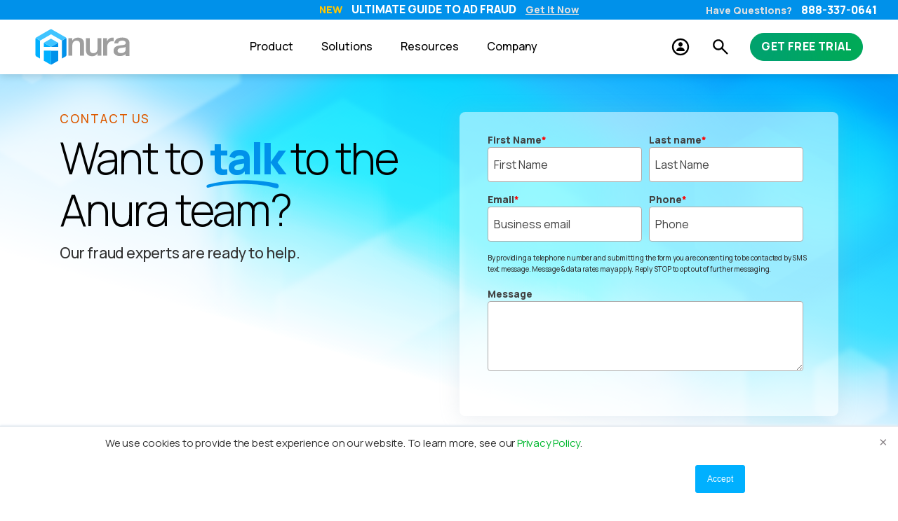

--- FILE ---
content_type: text/html; charset=UTF-8
request_url: https://www.anura.io/contact-us
body_size: 17407
content:
<!doctype html><html lang="en"><head>
    <meta charset="utf-8">
    <title>Contact Us: Anura's Fraud Experts are Ready to Help | Anura.io</title>
    <link rel="shortcut icon" href="https://www.anura.io/hubfs/Anura-logo-2.0_icon_wht-bg.svg">
    <meta name="description" content="We look forward to learning about your organization and helping you to improve campaign performance through effective fraud mitigation! Contact us today. ">

    
    

    <link rel="preload" href="https://cdn.jsdelivr.net/npm/bootstrap@4.0.0/dist/css/bootstrap.min.css" as="style" onload="this.onload=null;this.rel='stylesheet'">
    <noscript><link rel="stylesheet" href="https://cdn.jsdelivr.net/npm/bootstrap@4.0.0/dist/css/bootstrap.min.css"></noscript>



<!-- Establish early connections -->
    <link rel="preconnect" href="https://fonts.googleapis.com">
    <link rel="preconnect" href="https://fonts.gstatic.com" crossorigin>

    <!-- Then load stylesheet -->
    <link href="https://fonts.googleapis.com/css2?family=Manrope:wght@300;400;500;800&amp;display=swap" rel="stylesheet">

    <script src="https://unpkg.com/@lottiefiles/lottie-player@latest/dist/lottie-player.js"></script>

    <meta name="viewport" content="width=device-width, initial-scale=1">

    
    <meta property="og:description" content="We look forward to learning about your organization and helping you to improve campaign performance through effective fraud mitigation! Contact us today. ">
    <meta property="og:title" content="Contact Us: Anura's Fraud Experts are Ready to Help | Anura.io">
    <meta name="twitter:description" content="We look forward to learning about your organization and helping you to improve campaign performance through effective fraud mitigation! Contact us today. ">
    <meta name="twitter:title" content="Contact Us: Anura's Fraud Experts are Ready to Help | Anura.io">

    

    
    <style>
a.cta_button{-moz-box-sizing:content-box !important;-webkit-box-sizing:content-box !important;box-sizing:content-box !important;vertical-align:middle}.hs-breadcrumb-menu{list-style-type:none;margin:0px 0px 0px 0px;padding:0px 0px 0px 0px}.hs-breadcrumb-menu-item{float:left;padding:10px 0px 10px 10px}.hs-breadcrumb-menu-divider:before{content:'›';padding-left:10px}.hs-featured-image-link{border:0}.hs-featured-image{float:right;margin:0 0 20px 20px;max-width:50%}@media (max-width: 568px){.hs-featured-image{float:none;margin:0;width:100%;max-width:100%}}.hs-screen-reader-text{clip:rect(1px, 1px, 1px, 1px);height:1px;overflow:hidden;position:absolute !important;width:1px}
</style>

<link rel="stylesheet" href="https://www.anura.io/hubfs/hub_generated/template_assets/1/71981495913/1764105318623/template_main-head.min.css">
<link rel="stylesheet" href="https://www.anura.io/hubfs/hub_generated/template_assets/1/71981613910/1764105325979/template_global-footer.min.css">
<style>
  
  /******************************* MAIN DESKTOP NAV STYLE *******************************/
  
  #hs_cos_wrapper_global_footer .hhs-footer-mod {
    padding-top: 50px;
    padding-bottom: 50px;
    
    
      background-color: rgba(255, 255, 255, 1.0);
    }
  


  /** NAVIGATION COLUMNS STYLE **/
  .hhs-foot-base-nav .hs-menu-wrapper.hs-menu-flow-horizontal > ul li a,
  .hhs-foot-nav-col .hs-menu-wrapper.hs-menu-flow-horizontal>ul li.hs-item-has-children ul.hs-menu-children-wrapper li a,
  .hhs-foot-nav-col .hs-menu-wrapper.hs-menu-flow-horizontal > ul li a {
    color: #00B0FF !important;
  }
  .hhs-foot-base-nav .hs-menu-wrapper.hs-menu-flow-horizontal > ul li a:hover,
  .hhs-foot-nav-col .hs-menu-wrapper.hs-menu-flow-horizontal>ul li.hs-item-has-children ul.hs-menu-children-wrapper li a:hover,
  .hhs-foot-nav-col .hs-menu-wrapper.hs-menu-flow-horizontal > ul li a:hover {
    color: #0091EA  !important;
  }
  .foot-nav-title,
  .hhs-foot-rss h5,
  .hhs-foot-nav-col h5 {
    margin-bottom: 20px;
    color: #000000;
  }

  .hhs-foot-rss .hs_cos_wrapper_type_inline_rich_text p,
  .hhs-foot-rss .hs_cos_wrapper_type_inline_rich_text l1,
  .hhs-foot-rss .hs_cos_wrapper_type_inline_rich_text span,
  .hhs-foot-rss label{
    color: #00B0FF;
  }
  
  .hhs-foot-base-nav .hs-menu-wrapper.hs-menu-flow-horizontal > ul li a {
    font-size: 14px;
  }

  /** BLOG POST STYLE **/
  .hhs-footer-mod .hhs-post-content a h6  {
    color: #000000;
    font-size: 16px;
    line-height: 20px;
  }
  .hhs-footer-mod .hhs-post-summary p  {
    color: #00B0FF;
    font-size: 14px;
    line-height: 18px;
  }
  .hhs-foot-rss .hs-rss-title:hover {
    color: #0091EA;
  }
   .hhs-footer-mod .hhs-post-feat-img {
    min-height: 120px;
  }
  .hhs-foot-rss .hs-rss-item.hs-with-featured-image .hs-rss-item-text  {
   margin-top: 120px;
  }
  .hhs-foot-break-line {
    border-color:  #dedede;
  }
  .hhs-foot-copyright {
    color: #9E9E9E;
  }
  
  /** TOGGLE COLLAPSE **/
  
  

  /** SOCIAL ICONS **/#hs_cos_wrapper_global_footer .hhs-social-con i { color:  #0091EA;}
    #hs_cos_wrapper_global_footer .hhs-social-con i:hover {color:  #00B0FF;}/** TABLET CSS **/
  @media (max-width: 922px) {
    #hs_cos_wrapper_global_footer .hhs-footer-mod {
      padding-top: 25px;
      padding-bottom: 25px;
    }
  }

  /** BACK TO TOP **/
  #return-to-top {
   background: rgba(0, 176, 255, 0.7);
  }
  #return-to-top:hover {
   background: rgba(0, 176, 255, 0.9);
  }

  /** MOBILE CSS **/
  @media (max-width: 575px) {
    #hs_cos_wrapper_global_footer .hhs-footer-mod {
      padding-top: 25px;
      padding-bottom: 25px;
    }
    .hhs-foot-nav-col {
     border-color: #dedede;
    }
  }
</style>
<link rel="stylesheet" href="https://www.anura.io/hubfs/hub_generated/template_assets/1/71979134566/1764105328682/template_main-foot.min.css" defer="true">

<style>
  
  /******************************* ROW STYLE *******************************/
  
  #hs_cos_wrapper_widget_1652469254838 .hhs-text-mod {
      padding-top: 0px;
      padding-bottom:  50px;background-color: rgba(255, 255, 255, 0.0);}
  
 
  
  @media (max-width: 922px) {
    #hs_cos_wrapper_widget_1652469254838 .hhs-text-mod {
      padding-top: 0px;
      padding-bottom: 0px;
    }
  }
  @media (max-width: 575px) {
    #hs_cos_wrapper_widget_1652469254838 .hhs-text-mod {
      padding-top: 0px;
      padding-bottom: 25px;
    }
  }
  
  /* VIDEO BACKGROUND *//* PARALLAX */
  
  

  /* HERO OVERLAY COLOR *//* OUTER/INNER SHADOW *//* PULL UP ROW *//* WAVE *//******************************* END *******************************/
  
  /******************************* COLUMN 1 *******************************/
  
  /* TEXT STYLES */
  
  #hs_cos_wrapper_widget_1652469254838 .c1 .hhs-rich-text, #hs_cos_wrapper_widget_1652469254838 .c1 .hhs-rich-text h1, #hs_cos_wrapper_widget_1652469254838 .c1 .hhs-rich-text h2,#hs_cos_wrapper_widget_1652469254838 .c1 .hhs-rich-text h3, #hs_cos_wrapper_widget_1652469254838 .c1 .hhs-rich-text h4, #hs_cos_wrapper_widget_1652469254838 .c1 .hhs-rich-text h5, #hs_cos_wrapper_widget_1652469254838 .c1 .hhs-rich-text h6, #hs_cos_wrapper_widget_1652469254838 .c1 .hhs-rich-text p, #hs_cos_wrapper_widget_1652469254838 .c1 .hhs-rich-text span, #hs_cos_wrapper_widget_1652469254838 .c1 .hhs-rich-text li, #hs_cos_wrapper_widget_1652469254838 .c1 .hhs-rich-text blockquote {text-align: center;
  }@media (max-width: 992px) {
    #hs_cos_wrapper_widget_1652469254838 .c1 .hhs-rich-text h1, #hs_cos_wrapper_widget_1652469254838 .c1 .hhs-rich-text h2,#hs_cos_wrapper_widget_1652469254838 .c1 .hhs-rich-text h3, #hs_cos_wrapper_widget_1652469254838 .c1 .hhs-rich-text h4, #hs_cos_wrapper_widget_1652469254838 .c1 .hhs-rich-text h5, #hs_cos_wrapper_widget_1652469254838 .c1 .hhs-rich-text h6, #hs_cos_wrapper_widget_1652469254838 .c1 .hhs-rich-text p, #hs_cos_wrapper_widget_1652469254838 .c1 .hhs-rich-text span, #hs_cos_wrapper_widget_1652469254838 .c1 .hhs-rich-text li {
      text-align: center;
    }
  }
  @media (max-width: 575px) {
    #hs_cos_wrapper_widget_1652469254838 .c1 .hhs-rich-text h1, #hs_cos_wrapper_widget_1652469254838 .c1 .hhs-rich-text h2,#hs_cos_wrapper_widget_1652469254838 .c1 .hhs-rich-text h3, #hs_cos_wrapper_widget_1652469254838 .c1 .hhs-rich-text h4, #hs_cos_wrapper_widget_1652469254838 .c1 .hhs-rich-text h5, #hs_cos_wrapper_widget_1652469254838 .c1 .hhs-rich-text h6, #hs_cos_wrapper_widget_1652469254838 .c1 .hhs-rich-text p, #hs_cos_wrapper_widget_1652469254838 .c1 .hhs-rich-text span, #hs_cos_wrapper_widget_1652469254838 .c1 .hhs-rich-text li {
      text-align: center;
    }
  }
  
  /* BACKGROUND *//* SPACING *//* PULL UP CONTENT OPTION *//* FORM STYLE *//* DIVIDER *//* VERTICAL ALIGN *//* MODAL *//******************************* END *******************************/
  
  /******************************* COLUMN 2 *******************************/
  
  
  
    /* TEXT STYLES */

    #hs_cos_wrapper_widget_1652469254838 .c2 .hhs-rich-text,#hs_cos_wrapper_widget_1652469254838 .c2 .hhs-rich-text h1, #hs_cos_wrapper_widget_1652469254838 .c2 .hhs-rich-text h2,#hs_cos_wrapper_widget_1652469254838 .c2 .hhs-rich-text h3, #hs_cos_wrapper_widget_1652469254838 .c2 .hhs-rich-text h4, #hs_cos_wrapper_widget_1652469254838 .c2 .hhs-rich-text h5, #hs_cos_wrapper_widget_1652469254838 .c2 .hhs-rich-text h6, #hs_cos_wrapper_widget_1652469254838 .c2 .hhs-rich-text p, #hs_cos_wrapper_widget_1652469254838 .c2 .hhs-rich-text span, #hs_cos_wrapper_widget_1652469254838 .c2 .hhs-rich-text li, #hs_cos_wrapper_widget_1652469254838 .c2 .hhs-rich-text blockquote {text-align: left;
    }@media (max-width: 992px) {
      #hs_cos_wrapper_widget_1652469254838 .c2 .hhs-rich-text h1, #hs_cos_wrapper_widget_1652469254838 .c2 .hhs-rich-text h2,#hs_cos_wrapper_widget_1652469254838 .c2 .hhs-rich-text h3, #hs_cos_wrapper_widget_1652469254838 .c2 .hhs-rich-text h4, #hs_cos_wrapper_widget_1652469254838 .c2 .hhs-rich-text h5, #hs_cos_wrapper_widget_1652469254838 .c2 .hhs-rich-text h6, #hs_cos_wrapper_widget_1652469254838 .c2 .hhs-rich-text p, #hs_cos_wrapper_widget_1652469254838 .c2 .hhs-rich-text span, #hs_cos_wrapper_widget_1652469254838 .c2 .hhs-rich-text li {
        text-align: left;
      }
    }
    @media (max-width: 575px) {
      #hs_cos_wrapper_widget_1652469254838 .c2 .hhs-rich-text h1, #hs_cos_wrapper_widget_1652469254838 .c2 .hhs-rich-text h2,#hs_cos_wrapper_widget_1652469254838 .c2 .hhs-rich-text h3, #hs_cos_wrapper_widget_1652469254838 .c2 .hhs-rich-text h4, #hs_cos_wrapper_widget_1652469254838 .c2 .hhs-rich-text h5, #hs_cos_wrapper_widget_1652469254838 .c2 .hhs-rich-text h6, #hs_cos_wrapper_widget_1652469254838 .c2 .hhs-rich-text p, #hs_cos_wrapper_widget_1652469254838 .c2 .hhs-rich-text span, #hs_cos_wrapper_widget_1652469254838 .c2 .hhs-rich-text li {
        text-align: left;
      }
    }

    /* BACKGROUND *//* SPACING *//* PULL UP CONTENT OPTION *//* FORM STYLE */#hs_cos_wrapper_widget_1652469254838 .hhs-form-con.c2 .hs-submit {text-align: left;}#hs_cos_wrapper_widget_1652469254838 .hhs-form-con.c2 {
        max-width: 100%;
        
        margin-left: 0px;
        
      }
      @media (max-width: 575px) {
        #hs_cos_wrapper_widget_1652469254838 .hhs-form-con.c2 {max-width: 100% !important;}
      }/* DIVIDER *//* VERTICAL ALIGN *//* MODAL */
  
  /******************************* END *******************************/
  
  /******************************* COLUMN 3 *******************************/
  
  
  
  /******************************* END *******************************/
  
  /******************************* COLUMN 4 *******************************/
  
  
  
  /******************************* END *******************************/
  
</style>

<link class="hs-async-css" rel="preload" href="https://www.anura.io/hubfs/hub_generated/template_assets/1/71981495915/1764105327479/template_row-multi-column-content.min.css" as="style" onload="this.onload=null;this.rel='stylesheet'">
<noscript><link rel="stylesheet" href="https://www.anura.io/hubfs/hub_generated/template_assets/1/71981495915/1764105327479/template_row-multi-column-content.min.css"></noscript>

<style>
  
  /******************************* ROW STYLE *******************************/
  
  #hs_cos_wrapper_widget_1653595478782 .hhs-text-mod {
      padding-top: 50px;
      padding-bottom:  25px;background-color: rgba(255, 255, 255, 0.0);}
  
 
  
  @media (max-width: 922px) {
    #hs_cos_wrapper_widget_1653595478782 .hhs-text-mod {
      padding-top: 50px;
      padding-bottom: 10px;
    }
  }
  @media (max-width: 575px) {
    #hs_cos_wrapper_widget_1653595478782 .hhs-text-mod {
      padding-top: 25px;
      padding-bottom: 25px;
    }
  }
  
  /* VIDEO BACKGROUND *//* PARALLAX */
  
  

  /* HERO OVERLAY COLOR *//* OUTER/INNER SHADOW *//* PULL UP ROW *//* WAVE *//******************************* END *******************************/
  
  /******************************* COLUMN 1 *******************************/
  
  /* TEXT STYLES */
  
  #hs_cos_wrapper_widget_1653595478782 .c1 .hhs-rich-text, #hs_cos_wrapper_widget_1653595478782 .c1 .hhs-rich-text h1, #hs_cos_wrapper_widget_1653595478782 .c1 .hhs-rich-text h2,#hs_cos_wrapper_widget_1653595478782 .c1 .hhs-rich-text h3, #hs_cos_wrapper_widget_1653595478782 .c1 .hhs-rich-text h4, #hs_cos_wrapper_widget_1653595478782 .c1 .hhs-rich-text h5, #hs_cos_wrapper_widget_1653595478782 .c1 .hhs-rich-text h6, #hs_cos_wrapper_widget_1653595478782 .c1 .hhs-rich-text p, #hs_cos_wrapper_widget_1653595478782 .c1 .hhs-rich-text span, #hs_cos_wrapper_widget_1653595478782 .c1 .hhs-rich-text li, #hs_cos_wrapper_widget_1653595478782 .c1 .hhs-rich-text blockquote {text-align: center;
  }@media (max-width: 992px) {
    #hs_cos_wrapper_widget_1653595478782 .c1 .hhs-rich-text h1, #hs_cos_wrapper_widget_1653595478782 .c1 .hhs-rich-text h2,#hs_cos_wrapper_widget_1653595478782 .c1 .hhs-rich-text h3, #hs_cos_wrapper_widget_1653595478782 .c1 .hhs-rich-text h4, #hs_cos_wrapper_widget_1653595478782 .c1 .hhs-rich-text h5, #hs_cos_wrapper_widget_1653595478782 .c1 .hhs-rich-text h6, #hs_cos_wrapper_widget_1653595478782 .c1 .hhs-rich-text p, #hs_cos_wrapper_widget_1653595478782 .c1 .hhs-rich-text span, #hs_cos_wrapper_widget_1653595478782 .c1 .hhs-rich-text li {
      text-align: center;
    }
  }
  @media (max-width: 575px) {
    #hs_cos_wrapper_widget_1653595478782 .c1 .hhs-rich-text h1, #hs_cos_wrapper_widget_1653595478782 .c1 .hhs-rich-text h2,#hs_cos_wrapper_widget_1653595478782 .c1 .hhs-rich-text h3, #hs_cos_wrapper_widget_1653595478782 .c1 .hhs-rich-text h4, #hs_cos_wrapper_widget_1653595478782 .c1 .hhs-rich-text h5, #hs_cos_wrapper_widget_1653595478782 .c1 .hhs-rich-text h6, #hs_cos_wrapper_widget_1653595478782 .c1 .hhs-rich-text p, #hs_cos_wrapper_widget_1653595478782 .c1 .hhs-rich-text span, #hs_cos_wrapper_widget_1653595478782 .c1 .hhs-rich-text li {
      text-align: center;
    }
  }
  
  /* BACKGROUND *//* SPACING *//* PULL UP CONTENT OPTION *//* FORM STYLE *//* DIVIDER *//* VERTICAL ALIGN *//* MODAL *//******************************* END *******************************/
  
  /******************************* COLUMN 2 *******************************/
  
  
  
    /* TEXT STYLES */

    #hs_cos_wrapper_widget_1653595478782 .c2 .hhs-rich-text,#hs_cos_wrapper_widget_1653595478782 .c2 .hhs-rich-text h1, #hs_cos_wrapper_widget_1653595478782 .c2 .hhs-rich-text h2,#hs_cos_wrapper_widget_1653595478782 .c2 .hhs-rich-text h3, #hs_cos_wrapper_widget_1653595478782 .c2 .hhs-rich-text h4, #hs_cos_wrapper_widget_1653595478782 .c2 .hhs-rich-text h5, #hs_cos_wrapper_widget_1653595478782 .c2 .hhs-rich-text h6, #hs_cos_wrapper_widget_1653595478782 .c2 .hhs-rich-text p, #hs_cos_wrapper_widget_1653595478782 .c2 .hhs-rich-text span, #hs_cos_wrapper_widget_1653595478782 .c2 .hhs-rich-text li, #hs_cos_wrapper_widget_1653595478782 .c2 .hhs-rich-text blockquote {text-align: center;
    }@media (max-width: 992px) {
      #hs_cos_wrapper_widget_1653595478782 .c2 .hhs-rich-text h1, #hs_cos_wrapper_widget_1653595478782 .c2 .hhs-rich-text h2,#hs_cos_wrapper_widget_1653595478782 .c2 .hhs-rich-text h3, #hs_cos_wrapper_widget_1653595478782 .c2 .hhs-rich-text h4, #hs_cos_wrapper_widget_1653595478782 .c2 .hhs-rich-text h5, #hs_cos_wrapper_widget_1653595478782 .c2 .hhs-rich-text h6, #hs_cos_wrapper_widget_1653595478782 .c2 .hhs-rich-text p, #hs_cos_wrapper_widget_1653595478782 .c2 .hhs-rich-text span, #hs_cos_wrapper_widget_1653595478782 .c2 .hhs-rich-text li {
        text-align: center;
      }
    }
    @media (max-width: 575px) {
      #hs_cos_wrapper_widget_1653595478782 .c2 .hhs-rich-text h1, #hs_cos_wrapper_widget_1653595478782 .c2 .hhs-rich-text h2,#hs_cos_wrapper_widget_1653595478782 .c2 .hhs-rich-text h3, #hs_cos_wrapper_widget_1653595478782 .c2 .hhs-rich-text h4, #hs_cos_wrapper_widget_1653595478782 .c2 .hhs-rich-text h5, #hs_cos_wrapper_widget_1653595478782 .c2 .hhs-rich-text h6, #hs_cos_wrapper_widget_1653595478782 .c2 .hhs-rich-text p, #hs_cos_wrapper_widget_1653595478782 .c2 .hhs-rich-text span, #hs_cos_wrapper_widget_1653595478782 .c2 .hhs-rich-text li {
        text-align: center;
      }
    }

    /* BACKGROUND *//* SPACING *//* PULL UP CONTENT OPTION *//* FORM STYLE *//* DIVIDER *//* VERTICAL ALIGN *//* MODAL */
  
  /******************************* END *******************************/
  
  /******************************* COLUMN 3 *******************************/
  
  
  
  /******************************* END *******************************/
  
  /******************************* COLUMN 4 *******************************/
  
  
  
  /******************************* END *******************************/
  
</style>


<style>
  
  /******************************* ROW STYLE *******************************/
  
  #hs_cos_wrapper_module_16536644004493 .hhs-text-mod {
      padding-top: 50px;
      padding-bottom:  100px;background-color: rgba(0, 80, 130, 1);}
  
 
  
  @media (max-width: 922px) {
    #hs_cos_wrapper_module_16536644004493 .hhs-text-mod {
      padding-top: 50px;
      padding-bottom: 50px;
    }
  }
  @media (max-width: 575px) {
    #hs_cos_wrapper_module_16536644004493 .hhs-text-mod {
      padding-top: 25px;
      padding-bottom: 25px;
    }
  }
  
  /* VIDEO BACKGROUND *//* PARALLAX */
  
  

  /* HERO OVERLAY COLOR *//* OUTER/INNER SHADOW *//* PULL UP ROW *//* WAVE *//******************************* END *******************************/
  
  /******************************* COLUMN 1 *******************************/
  
  /* TEXT STYLES */
  
  #hs_cos_wrapper_module_16536644004493 .c1 .hhs-rich-text, #hs_cos_wrapper_module_16536644004493 .c1 .hhs-rich-text h1, #hs_cos_wrapper_module_16536644004493 .c1 .hhs-rich-text h2,#hs_cos_wrapper_module_16536644004493 .c1 .hhs-rich-text h3, #hs_cos_wrapper_module_16536644004493 .c1 .hhs-rich-text h4, #hs_cos_wrapper_module_16536644004493 .c1 .hhs-rich-text h5, #hs_cos_wrapper_module_16536644004493 .c1 .hhs-rich-text h6, #hs_cos_wrapper_module_16536644004493 .c1 .hhs-rich-text p, #hs_cos_wrapper_module_16536644004493 .c1 .hhs-rich-text span, #hs_cos_wrapper_module_16536644004493 .c1 .hhs-rich-text li, #hs_cos_wrapper_module_16536644004493 .c1 .hhs-rich-text blockquote {text-align: center;
  }@media (max-width: 992px) {
    #hs_cos_wrapper_module_16536644004493 .c1 .hhs-rich-text h1, #hs_cos_wrapper_module_16536644004493 .c1 .hhs-rich-text h2,#hs_cos_wrapper_module_16536644004493 .c1 .hhs-rich-text h3, #hs_cos_wrapper_module_16536644004493 .c1 .hhs-rich-text h4, #hs_cos_wrapper_module_16536644004493 .c1 .hhs-rich-text h5, #hs_cos_wrapper_module_16536644004493 .c1 .hhs-rich-text h6, #hs_cos_wrapper_module_16536644004493 .c1 .hhs-rich-text p, #hs_cos_wrapper_module_16536644004493 .c1 .hhs-rich-text span, #hs_cos_wrapper_module_16536644004493 .c1 .hhs-rich-text li {
      text-align: center;
    }
  }
  @media (max-width: 575px) {
    #hs_cos_wrapper_module_16536644004493 .c1 .hhs-rich-text h1, #hs_cos_wrapper_module_16536644004493 .c1 .hhs-rich-text h2,#hs_cos_wrapper_module_16536644004493 .c1 .hhs-rich-text h3, #hs_cos_wrapper_module_16536644004493 .c1 .hhs-rich-text h4, #hs_cos_wrapper_module_16536644004493 .c1 .hhs-rich-text h5, #hs_cos_wrapper_module_16536644004493 .c1 .hhs-rich-text h6, #hs_cos_wrapper_module_16536644004493 .c1 .hhs-rich-text p, #hs_cos_wrapper_module_16536644004493 .c1 .hhs-rich-text span, #hs_cos_wrapper_module_16536644004493 .c1 .hhs-rich-text li {
      text-align: center;
    }
  }
  
  /* BACKGROUND *//* SPACING *//* PULL UP CONTENT OPTION *//* FORM STYLE *//* DIVIDER *//* VERTICAL ALIGN *//* MODAL *//******************************* END *******************************/
  
  /******************************* COLUMN 2 *******************************/
  
  
  
  /******************************* END *******************************/
  
  /******************************* COLUMN 3 *******************************/
  
  
  
  /******************************* END *******************************/
  
  /******************************* COLUMN 4 *******************************/
  
  
  
  /******************************* END *******************************/
  
</style>

<style>
  @font-face {
    font-family: "Roboto";
    font-weight: 800;
    font-style: normal;
    font-display: swap;
    src: url("/_hcms/googlefonts/Roboto/800.woff2") format("woff2"), url("/_hcms/googlefonts/Roboto/800.woff") format("woff");
  }
  @font-face {
    font-family: "Roboto";
    font-weight: 700;
    font-style: normal;
    font-display: swap;
    src: url("/_hcms/googlefonts/Roboto/700.woff2") format("woff2"), url("/_hcms/googlefonts/Roboto/700.woff") format("woff");
  }
  @font-face {
    font-family: "Roboto";
    font-weight: 400;
    font-style: normal;
    font-display: swap;
    src: url("/_hcms/googlefonts/Roboto/regular.woff2") format("woff2"), url("/_hcms/googlefonts/Roboto/regular.woff") format("woff");
  }
  @font-face {
    font-family: "Roboto";
    font-weight: 700;
    font-style: normal;
    font-display: swap;
    src: url("/_hcms/googlefonts/Roboto/700.woff2") format("woff2"), url("/_hcms/googlefonts/Roboto/700.woff") format("woff");
  }
</style>

<!-- Editor Styles -->
<style id="hs_editor_style" type="text/css">
/* HubSpot Non-stacked Media Query Styles */
@media (min-width:768px) {
  .dnd_area-row-1-vertical-alignment > .row-fluid {
    display: -ms-flexbox !important;
    -ms-flex-direction: row;
    display: flex !important;
    flex-direction: row;
  }
  .cell_16524687767212-row-0-vertical-alignment > .row-fluid {
    display: -ms-flexbox !important;
    -ms-flex-direction: row;
    display: flex !important;
    flex-direction: row;
  }
  .dnd-columnmodule_1607767553824260-vertical-alignment {
    display: -ms-flexbox !important;
    -ms-flex-direction: column !important;
    -ms-flex-pack: center !important;
    display: flex !important;
    flex-direction: column !important;
    justify-content: center !important;
  }
  .dnd-columnmodule_1607767553824260-vertical-alignment > div {
    flex-shrink: 0 !important;
  }
  .cell_1652468537405-vertical-alignment {
    display: -ms-flexbox !important;
    -ms-flex-direction: column !important;
    -ms-flex-pack: center !important;
    display: flex !important;
    flex-direction: column !important;
    justify-content: center !important;
  }
  .cell_1652468537405-vertical-alignment > div {
    flex-shrink: 0 !important;
  }
}
</style>
    

    
    <link rel="canonical" href="https://www.anura.io/contact-us">

<meta name="google-site-verification" content="V7sWtahumpUmwHvsnDh-IzjP_K48Ng-4Ne1qLGdw0Sk"> <!-- Vince verification -->
<meta name="google-site-verification" content="KAoxqx9jKQZwJ5CV_m_nTBLfMy-ZzLbZth36cEd4qZM"> <!-- Rich verification -->
<meta name="google-site-verification" content="2dBFyq_BQTGUidMPF-negWVgaGxqWG2VClNR2tmcbuE"> <!--Beth verification -->

<script async src="https://www.googletagmanager.com/gtag/js?id=AW-1071433205"></script>
<script>
  window.dataLayer = window.dataLayer || [];

  function gtag() { dataLayer.push(arguments); }
  gtag('js', new Date());
</script>

<!-- Block Ai2Bot -->
<script type="text/javascript">
(function () {
    const ua = navigator.userAgent || "";
    if (/Ai2Bot-Dolma/i.test(ua)) {
        // Stop the page from loading further
        document.documentElement.innerHTML = "";
        // Optionally redirect to a blank page
        window.location.href = "about:blank";
    }
})();
</script> 

<!-- Anura Code -->
<script type="text/javascript">
  var resID = "";
  console.log("header version: 3.2.1")
  var s_but = null;
  var s_p = null;
  var scc = 0;

  var sub_search_interval = setInterval(function(){
    if(scc >= 100) {
      clearInterval(sub_search_interval);
      return;
    }
    scc++;
    if(s_but != null) return;
    if(document.getElementsByClassName('hs_submit')[0]) s_but = document.getElementsByClassName('hs_submit')[0];
    if(s_but) {
      s_p = s_but.parentElement;
      s_p.removeChild(s_but);
      clearInterval(sub_search_interval);
    }
  }, 100);


  function anuraRedirectFunction(response) {
    var responseobj = JSON.parse(response);
    var result_map = new Array("bad", "warn", "good");
    var frequency = result_map.indexOf(responseobj.result);
    var freq_value = frequency + " || " + resID;
    if (document.getElementsByClassName('hs-input').frequency != undefined) {
      document.getElementsByClassName("hs-input").frequency.value = freq_value;
    } else {
      var interval = setInterval(function() {
        if (document.getElementsByClassName('hs-input').frequency != undefined) {
          document.getElementsByClassName("hs-input").frequency.value = freq_value;
          clearInterval(interval);
        }
      }, 200);
    }

    function getParam(p) {
      var match = RegExp('[?&]' + p + '=([^&]*)').exec(window.location.search);
      return match && decodeURIComponent(match[1].replace(/\+/g, ' '));
    }
    var gclid_value = getParam('gclid');

    if (!gclid_value) {
      gclid_value = localStorage.getItem("gclid_storage");
    }

    if (gclid_value) {
      localStorage.setItem("gclid_storage", gclid_value);

      if (document.getElementsByClassName('hs-input').gclid != undefined) {
        document.getElementsByClassName('hs-input').gclid.value = gclid_value;
      } else {
        var interval = setInterval(function() {
          if (document.getElementsByClassName('hs-input').gclid != undefined) {
            document.getElementsByClassName('hs-input').gclid.value = gclid_value;
            clearInterval(interval);
          }
        }, 200);
      }
    }


    var interval2 = setInterval(function() {
      var hsformcount = document.getElementsByClassName('input');
      for (var i = 0; i < hsformcount.length; ++i) {
        if(document.location.href.indexOf("anura.io/questionnaire") > -1) {
          if (responseobj.result == 'bad') {
            //window.location = 'https://anura.io/' 
            document.getElementsByClassName("hs-form")[0].action = 'https://www.anura.io/thank-you';
            //if(document.getElementsByClassName('hs_submit')[0]) document.getElementsByClassName('hs_submit')[0].onclick = "window.location.href='https://www.anura.io/thank-you';";
            if(document.getElementsByClassName('hs_submit')[0]) document.getElementsByClassName('hs_submit')[0].style.pointerEvents = 'none';
            if(document.getElementsByClassName('hs_submit')[0]) document.getElementsByClassName('hs_submit')[0].style.opacity = 0.5;
            clearInterval(interval2);
          }
        } else if (responseobj.result == 'bad' || responseobj.result == 'warn') {

          //Disable Submit Button Code
          // document.getElementsByClassName("hs-form")[0].action = 'https://www.anura.io/thank-you';
          // if(document.getElementsByClassName('hs_submit')[0]) document.getElementsByClassName('hs_submit')[0].style.pointerEvents = 'none';
          // if(document.getElementsByClassName('hs_submit')[0]) document.getElementsByClassName('hs_submit')[0].style.opacity = 0.5;
          //End Disable submit

          //Replace form with phone number
          replaceForm()
          //end form replacement

          clearInterval(interval2);
        }
      }
    }, 200);

    if (responseobj.result == 'good' || responseobj.result == 'warn') {
      (function(w,d,s,l,i){w[l]=w[l]||[];w[l].push({'gtm.start':
                                                    new Date().getTime(),event:'gtm.js'});var f=d.getElementsByTagName(s)[0],
          j=d.createElement(s),dl=l!='dataLayer'?'&l='+l:'';j.async=true;j.src=
            'https://www.googletagmanager.com/gtm.js?id='+i+dl;f.parentNode.insertBefore(j,f);
                          })(window,document,'script','dataLayer','GTM-MN7KFXR');
      if(document.location.href.indexOf("anura.io/questionnaire") > -1) {
        if(s_p != null && s_but != null && (responseobj.result == 'good' || responseobj.result == 'warn')) s_p.appendChild(s_but);
      } else {
        if(s_p != null && s_but != null && responseobj.result == 'good') s_p.appendChild(s_but);
      }
    } else {
      gtag('config', 'AW-1071433205');
      gtag('event', 'anura_exclusion', { 'send_to': 'AW-1071433205/yMZvCMb8wecCEPWL8_4D' });
      deployMeta();
    }

  }


  function replaceForm() {
    var currentForm = document.querySelector(".hhs-form-con.c2");
    if (currentForm) {
      currentForm.innerHTML = `
      <div style="display: flex; flex-direction: column; margin: auto 0px;">
        <h3 style="color: #fff; text-align: center; margin: 10px auto;">
          To talk to an expert, Contact us via:
  </h3>
        <h2 style="color: #00b0ff; font-weight: bold; text-align: center; margin: 0px auto;">
          <a href="mailto:sales@anura.io">sales@anura.io</a>
  </h2>
  </div>
    `;
    } else {
      console.log("No form present");
    }
  }

  function anuraCallbackFunction(response) {
    // if the response ID or EXID is available
    if (response.getId() || response.getExId()) {
      // get the result from Anura servers...
      resID = response.getId();
      getResult(response);
    }
  }

  function $_GET(name, url) {
    if (!url) url = window.location.href;
    name = name.replace(/[\[\]]/g, '\\$&');
    var regex = new RegExp('[?&]' + name + '(=([^&#]*)|&|#|$)'),
        results = regex.exec(url);
    if (!results) return null;
    if (!results[2]) return '';
    return decodeURIComponent(results[2].replace(/\+/g, ' '));
  }
  // get the result from Anura servers using the response object
  function getResult(response) {
    var method = 'POST';
    var params = ['instance=3655985935'];
    if(window.location.href.indexOf("blog") > -1 || window.location.href.indexOf("fraud-tidbits") > -1) {
      params = ['instance=278584646'];
    }
    if (response.getId()) params.push('id=' + encodeURIComponent(response.getId()));
    if (response.getExId()) params.push('exid=' + encodeURIComponent(response.getExId()));
    var url = 'https://script.anura.io/result.json' + ('GET' === method ? '?' + params.join('&') : '');
    if(location.pathname.split('/')[1] == "blog" || window.location.href.indexOf("fraud-tidbits") > -1) {
      url = 'https://staging.script.anura.io/result.json' + ('GET' === method ? '?' + params.join('&') : '');
    }
    // internet explorer 8-9
    if (window.XDomainRequest) {
      var http = new XDomainRequest();
      if (http) {
        http.open(method, document.location.protocol === 'https:' ? url : url.replace('https:', 'http:'));
        http.onload = function() {
          // continue with your custom result handler...
          anuraRedirectFunction(http.response);
        };
        setTimeout(function() { http.send('POST' === method ? params.join('&') : ''); }, 0);
      }
      // other browsers
    } else if (window.XMLHttpRequest) {
      var http = new XMLHttpRequest();
      if (http && 'withCredentials' in http) {
        http.open(method, url, true);
        if ('POST' === method) http.setRequestHeader('Content-type', 'application/x-www-form-urlencoded');
        http.onload = function() {
          // continue with your custom result handler...
          anuraRedirectFunction(http.response);
        }
        http.send('POST' === method ? params.join('&') : '');
      }
    }
  }
  const queryString = window.location.search;
  const urlParamsA = new URLSearchParams(queryString);
  var urlValues = {};
  var urlParams = window.location.search.slice(1).split('&');
  for (var x in urlParams) urlValues[urlParams[x].split('=')[0]] = urlParams[x].split('=').slice(1).join('');
  var additionalValues = {
    '1': urlValues['gclid']
  };
  try {
    var additionalData = JSON.stringify(additionalValues);
  } catch(e) {
    try {
      var additionalParams = [];
      for (var x in additionalValues) { if (additionalValues[x]) additionalParams.push('"' + x + '": "' + additionalValues[x] + '"'); }
      var additionalData = "{" + additionalParams.join(', ') + "}";
    } catch(e) {}
  }
  if (navigator.userAgent.indexOf('UptimeRobot') > -1 || navigator.userAgent.indexOf('http://www.semrush.com/bot.html') > -1 || navigator.userAgent.indexOf('HubSpot Crawler; +https://www.hubspot.com') > -1 || navigator.userAgent.indexOf('Chrome-Lighthouse') > -1 || navigator.userAgent.indexOf('spider-feedback@bytedance.com') > -1) {} 
  else if (navigator.userAgent.indexOf('AdsBot-Google') > -1) {
    (function(w,d,s,l,i){w[l]=w[l]||[];w[l].push({'gtm.start':
                                                  new Date().getTime(),event:'gtm.js'});var f=d.getElementsByTagName(s)[0],
        j=d.createElement(s),dl=l!='dataLayer'?'&l='+l:'';j.async=true;j.src=
          'https://www.googletagmanager.com/gtm.js?id='+i+dl;f.parentNode.insertBefore(j,f);
                        })(window,document,'script','dataLayer','GTM-MN7KFXR');
  } else {
    (function() {
      var anura = document.createElement('script');
      if ('object' === typeof anura) {
        var request = {
          instance: 3655985935,
          source: urlParamsA.get('utm_source') || urlParamsA.get('source'),
          campaign:urlParamsA.get('utm_campaign'),
          additional: additionalData,
          // exid: 'optionalUniqueExternalId',
          // variable: 'optionalResponseObjectVariable',
          callback: 'anuraCallbackFunction'
        };
        if(location.pathname.split('/')[1] == "blog" || window.location.href.indexOf("fraud-tidbits") > -1) {
          var sources = ["google", "instagram", "tiktok", "linkedin", "bing", "youtube","youtube", "email", "organic", "", "twitter"];
          var campaigns = ['bots', 'ad fraud', 'click fraud', 'tcpa', 'lead gen', 'ecommerce', 'human fraud', 'improve roi'];
          if(navigator.userAgent.indexOf("Chrome-Lighthouse") > -1) {
            sources = ["google","facebook"];
            campaigns = ["bots", "ad fraud"];
          } else if (navigator.userAgent.indexOf("SiteAuditBot") > -1) {
            sources = ["email","bing", "google","facebook"];
            campaigns = ["bots", "ad fraud", "click fraud", "tcpa"];
          }
          var randomNumber = Math.floor(Math.random()*sources.length);
          var randomCNumber = Math.floor(Math.random()*sources.length);
          request["instance"] = 278584646;
          request["source"] = sources[randomNumber] + '+';
          request["campaign"] = campaigns[randomCNumber] + '+';
          if(request["source"] == "+") { request["source"] = ""; }
          if(request["campaign"] == "+") { request["campaign"] = ""; }
          if(urlParamsA.get('utm_source')) { if(typeof urlParamsA.get('utm_source') !== 'undefined') { if(urlParamsA.get('utm_source').length > 1) { request["source"] = urlParamsA.get('utm_source'); }}}
          if(urlParamsA.get('utm_campaign')) { if(typeof urlParamsA.get('utm_campaign') !== 'undefined') { if(urlParamsA.get('utm_campaign').length > 1) { request["campaign"] = urlParamsA.get('utm_campaign'); }}}
          const Http = new XMLHttpRequest();
          const url='https://check.anura.io/?instance=278584646&utm_source='+encodeURIComponent(request["source"])+"&utm_campaign="+encodeURIComponent(request["campaign"]);
          Http.open("GET", url);
          Http.send();
        }
        if (document.getElementsByClassName("error-page").length >= 1) {
          console.log("page not found");
          request = {
            instance: 3655985935,
            source: '404',
            campaign: window.location.pathname,
            callback: 'anuraCallbackFunction'
          };
        }

        var params = [];
        for (var x in request) params.push(x + '=' + encodeURIComponent(request[x]));
        params.push(Math.floor(1E12 * Math.random() + 1));
        anura.type = 'text/javascript';
        anura.async = true;
        if(location.pathname.split('/')[1] == "blog" || window.location.href.indexOf("fraud-tidbits") > -1) {
          anura.src = 'https://staging.script.anura.io/request.js?' + params.join('&');
        } else {
          anura.src = 'https://script.anura.io/request.js?' + params.join('&');
        }
        var script = document.getElementsByTagName('script')[0];
        script.parentNode.insertBefore(anura, script);
      }
    })();
  }

  function deployMeta() {
    var search_params = new URLSearchParams(window.location.search);
    search_params.set('an_mtexaud', 'an_meta_exaud2223bbitdj50f4aj');
    var rep_url = window.location.protocol + '//' + window.location.host + window.location.pathname + '?' + search_params.toString();
    window.history.pushState({ path: rep_url }, '', rep_url);
    var s = document.getElementsByTagName('script')[0];
    var ns = document.createElement('noscript');
    ns.id = 'fb-ns';
    s.parentNode.insertBefore(ns, s);
    var px = document.createElement('img');
    px.src = 'https://www.facebook.com/tr?id=0&ev=PageView&noscript=1'
    ns.appendChild(px);
    ! function(f, b, e, v, n, t, s) {
      if (f.fbq) return;
      n = f.fbq = function() {
        n.callMethod ?
          n.callMethod.apply(n, arguments) : n.queue.push(arguments)
      };
      if (!f._fbq) f._fbq = n;
      n.push = n;
      n.loaded = !0;
      n.version = '2.0';
      n.queue = [];
      t = b.createElement(e);
      t.async = !0;
      t.src = v;
      s = b.getElementsByTagName(e)[0];
      s.parentNode.insertBefore(t, s)
    }(window, document, 'script', 'https://connect.facebook.net/en_US/fbevents.js');
    let iids = ['216489429444860'];
    for (x of iids) {
      fbq('init', x);
      fbq('track', 'PageView');
      fbq('track', 'AnuraExclusionEvent');
    }
  }
</script>
<!-- End Anura Code -->
<!-- sales person referral cookie -->
<script async type="text/javascript">
  function setCookie(cname, cvalue, exdays) {
    const d = new Date();
    d.setTime(d.getTime() + (exdays*24*60*60*1000));
    let expires = "expires="+ d.toUTCString();
    document.cookie = cname + "=" + cvalue + ";" + expires + ";domain=.anura.io;path=/";
  }
  function readSetCookie() {
    var url_params_obj = {};
    window.location.search.slice(1).split('&').forEach(function (item){url_params_obj[item.split('=')[0]] = item.split('=').slice(1).join('')});
    if(url_params_obj['salesperson']) {
      setCookie('salesperson', url_params_obj['salesperson'], 15);
    }
  }
  function getCookie(user) {
    var cookieArr = document.cookie.split(";");
    for(var i = 0; i < cookieArr.length; i++) {
      var cookiePair = cookieArr[i].split("=");
      if(user == cookiePair[0].trim()) {
        return decodeURIComponent(cookiePair[1]);
      }
    }
    return null;
  }
  function addsalesperrsonToForm() {
    if (getCookie("salesperson")) {
      var salesinput = document.createElement("input");
      var salesPers = getCookie("salesperson");
      salesinput.setAttribute("type", "hidden");
      salesinput.setAttribute("name", "salesperson");
      salesinput.setAttribute("value", salesPers);

      for(var i=0, j=document.forms.length; i < j; i++) {
        document.forms[i].appendChild(salesinput);
      }
    } 
  }
  readSetCookie();

  window.addEventListener("load", function(){
    console.log("Dom loaded");
    addsalesperrsonToForm();

    if(document.getElementsByClassName("hs_calculator_values").length) {
      var calcValue = localStorage.getItem("c_v");
      console.log("calc values");
      document.getElementsByClassName("hs-input").calculator_values.value = calcValue;
    }
    if(document.getElementsByClassName("hs_page_value").length) {
      var path = document.referrer;
      var page = path.split("/").pop();
      console.log( page );
      document.getElementsByClassName("hs-input").page_value.value = page;
    }

  });

</script>
<!-- end sales person referral cookie -->





<!-- PINTEREST TEST !-->
<script>
  !function(e){if(!window.pintrk){window.pintrk = function () {
    window.pintrk.queue.push(Array.prototype.slice.call(arguments))};var
    n=window.pintrk;n.queue=[],n.version="3.0";var
    t=document.createElement("script");t.async=!0,t.src=e;var
    r=document.getElementsByTagName("script")[0];
                                  r.parentNode.insertBefore(t,r)}}("https://s.pinimg.com/ct/core.js");
  pintrk('load', '2612598452925', {});
  pintrk('page');
  pintrk('track', 'custom', { event_id: 'anura_21AUG24'});
  pintrk('track', 'custom', { event_id: 'anura_26AUG24'});
  pintrk('track', 'anura', { event_id: 'anura_28AUG24', value: 'checked'});
</script>
<noscript>
  &lt;img  height="1" width="1" style="display:none;" alt="" src="https://ct.pinterest.com/v3/?event=init&amp;amp;tid=2612598452925&amp;amp;noscript=1"&gt;
</noscript>
<noscript>
  &lt;img  height="1" width="1" style="display:none;" alt="" src="https://ct.pinterest.com/v3/?event=custom&amp;amp;event_id=anura_21AUG24&amp;amp;tid=2612598452925&amp;amp;noscript=1"&gt;
</noscript>
<noscript>
  &lt;img  height="1" width="1" style="display:none;" alt="" src="https://ct.pinterest.com/v3/?event=custom&amp;amp;event_id=anura_26AUG24&amp;amp;tid=2612598452925&amp;amp;noscript=1"&gt;
</noscript>
<noscript>
  &lt;img  height="1" width="1" style="display:none;" alt="" src="https://ct.pinterest.com/v3/?event=anura&amp;amp;event_id=anura_28AUG24&amp;amp;value=checked&amp;amp;tid=2612598452925&amp;amp;noscript=1"&gt;
</noscript>
<!-- END PINTEREST TEST !-->
<meta property="og:image" content="https://www.anura.io/hubfs/BLOG-Images/2023%20Blog%20Images/Anura%20logo%20featured%20image-2.jpg">
<meta property="og:image:width" content="1200">
<meta property="og:image:height" content="628">

<meta name="twitter:image" content="https://www.anura.io/hubfs/BLOG-Images/2023%20Blog%20Images/Anura%20logo%20featured%20image-2.jpg">


<meta property="og:url" content="https://www.anura.io/contact-us">
<meta name="twitter:card" content="summary_large_image">
<meta http-equiv="content-language" content="en">







    <script type="application/ld+json">
        {
          "@context": "https://schema.org",
          "@type": "Organization",
          "name": "Anura",
          "alternateName": "Anura Solutions LLC",
          "url": "https://www.anura.io",
          "logo": "https://www.anura.io/hs-fs/hubfs/brand-assets/Anura_color-logo.png",
          "description": "Anura, a cybersecurity solution, provides fraud detection with definitive results to improve your conversions by eliminating bots, malware and human fraud.",
          "potentialAction": {
            "@type": "SearchAction",
            "target": {
              "@type": "EntryPoint",
              "urlTemplate": "https://www.anura.io/hs-search-results?q={search_term_string}"
            },
            "query-input": "required name=search_term_string"
          },
          "sameAs": ["https://www.linkedin.com/company/anura.io/",
          "https://twitter.com/anuraio",
          "https://www.instagram.com/anura.io/",
          "https://www.youtube.com/c/anuraio"
          ]
        }
    </script>
    <script type="application/ld+json">
        {
          "@context": "https://schema.org/",
          "@type": "WebSite",
          "name": "Anura",
          "url": "https://www.anura.io/",
          "potentialAction": {
            "@type": "SearchAction",
            "target": "https://www.anura.io/hs-search-results?term={search_term_string}&type=SITE_PAGE&type=BLOG_POST&type=LISTING_PAGE",
            "query-input": "required name=search_term_string"
          }
        }
    </script>

  <meta name="generator" content="HubSpot"></head>
  <body>
    <div class="body-wrapper   hs-content-id-39408740896 hs-landing-page hs-page ">

      
      <div data-global-resource-path="CLEAN x ANURA/templates/partials/header.html">
<header class="header">

  

  <a href="#main-content" class="header__skip">Skip to content</a>

  

  <div class="container-fluid content-wrapper">
<div class="row-fluid-wrapper">
<div class="row-fluid">
<div class="span12 widget-span widget-type-cell " style="" data-widget-type="cell" data-x="0" data-w="12">

</div><!--end widget-span -->
</div>
</div>
</div>

  
  <div class="header__hat--container">
    <div class="header__hat">
      <div class="header__hat--message">
        <span>NEW</span> ULTIMATE GUIDE TO AD FRAUD
        <a href="https://www.anura.io/ad-fraud-ultimate-guide-download">Get It Now</a>
      </div>
      <div class="header__hat--phone">
        Have Questions? 
        <span>888-337-0641</span>
      </div>
    </div>
  </div>

  <div class="header__container--wrapper">
    <div class="header__container content-wrapper container">


      

      <div class="header__logo header__logo--main">
        <div id="hs_cos_wrapper_site_logo" class="hs_cos_wrapper hs_cos_wrapper_widget hs_cos_wrapper_type_module widget-type-logo" style="" data-hs-cos-general-type="widget" data-hs-cos-type="module">
  






















  
  <span id="hs_cos_wrapper_site_logo_hs_logo_widget" class="hs_cos_wrapper hs_cos_wrapper_widget hs_cos_wrapper_type_logo" style="" data-hs-cos-general-type="widget" data-hs-cos-type="logo"><a href="https://www.anura.io/" id="hs-link-site_logo_hs_logo_widget" style="border-width:0px;border:0px;"><img src="https://www.anura.io/hubfs/2024-AnuraWebsite/Anura_web-logo.svg" class="hs-image-widget " height="52" style="height: auto;width:135px;border-width:0px;border:0px;" width="135" alt="Anura Solutions logo" title="Anura Solutions logo" loading="eager"></a></span>
</div>
      </div>

      

      <nav class="header__navigation">
        <ul class="navigation">
          <li class="navigation--item">
            <a href="https://www.anura.io/product" class="nav-item" aria-haspopup="true">Product</a>
            <div class="subnav-item subnav-item__column">
              <a href="https://www.anura.io/accuracy-guarantee" aria-role="menuitem">Accuracy Guarantee</a>
              <a href="https://www.anura.io/product#why-anura" aria-role="menuitem">Why Anura?</a>
              <a href="https://www.anura.io/product#client-journey" aria-role="menuitem">Client Journey</a>
              <a href="https://www.anura.io/product#integration" aria-role="menuitem">Integration</a>
              <a href="https://www.anura.io/product#plans-pricing" aria-role="menuitem">Plans &amp; Pricing</a>
            </div>
          </li>
          <li class="navigation--item solutions">
            <a class="nav-item" aria-haspopup="true">Solutions</a>

            <div class="subnav-item">
              <ul class="subnav-item__left">
                <li class="subnav-item__nav subnav-item__nav--1 active">
                  <a class="subnav-item__link" aria-haspopup="true">Features</a>
                </li>
                <li class="subnav-item__nav subnav-item__nav--2">
                  <a class="subnav-item__link" aria-haspopup="true">Channels</a>
                </li>
                <li class="subnav-item__nav subnav-item__nav--3">
                  <a class="subnav-item__link" aria-haspopup="true">Threats</a>
                </li>
                <li class="subnav-item__nav subnav-item__nav--4">
                  <a class="subnav-item__link" aria-haspopup="true">Industries</a>
                </li>
              </ul>
              <div class="subnav-item__right">
                <ul class="subnav-item__secondary subnav-item__secondary--1 active">
                  <li class="subnav-item__nav"><a href="https://www.anura.io/ad-fraud-detection" aria-role="menuitem">Ad Fraud Detection</a></li>
                  <li class="subnav-item__nav"><a href="https://www.anura.io/ad-tag-protect" aria-role="menuitem">Ad Tag Protect</a></li>
                  <li class="subnav-item__nav"><a href="https://www.anura.io/search-and-social-protect" aria-role="menuitem">Search &amp; Social Protect</a></li>
                </ul>
                <ul class="subnav-item__secondary subnav-item__secondary--2">
                  <li class="subnav-item__nav"><a href="https://www.anura.io/affiliate-marketing" aria-role="menuitem">Affiliate Marketing</a></li>
                  <li class="subnav-item__nav"><a href="https://www.anura.io/click-fraud" aria-role="menuitem">Clicks</a></li>
                  <li class="subnav-item__nav"><a href="https://www.anura.io/ecommerce" aria-role="menuitem">eCommerce</a></li>
                  <li class="subnav-item__nav"><a href="https://www.anura.io/lead-generation" aria-role="menuitem">Lead Generation</a></li>
                  <li class="subnav-item__nav"><a href="https://www.anura.io/programmatic" aria-role="menuitem">Programmatic</a></li>
                  <li class="subnav-item__nav"><a href="https://www.anura.io/arbitrage" aria-role="menuitem">Search Arbitrage</a></li>
                </ul>
                <ul class="subnav-item__secondary subnav-item__secondary--3">
                  <li class="subnav-item__nav"><a href="https://www.anura.io/account-takeover-fraud-protection" aria-role="menuitem">Account Takeover</a></li>
                  <li class="subnav-item__nav"><a href="https://www.anura.io/bots" aria-role="menuitem">Bots</a></li>
                  <li class="subnav-item__nav"><a href="https://www.anura.io/invalid-traffic" aria-role="menuitem">Invalid Traffic</a></li>
                  <li class="subnav-item__nav"><a href="https://www.anura.io/is-ad-fraud-illegal" aria-role="menuitem">Lawsuits</a></li>
                  <li class="subnav-item__nav"><a href="https://www.anura.io/surveys" aria-role="menuitem">Surveys</a></li>
                  <li class="subnav-item__nav"><a href="https://www.anura.io/tcpa" aria-role="menuitem">TCPA</a></li>
                </ul>
                <ul class="subnav-item__secondary subnav-item__secondary--4">
                  <li class="subnav-item__nav"><a href="https://www.anura.io/insurance" aria-role="menuitem">Insurance</a></li>
                  <li class="subnav-item__nav"><a href="https://www.anura.io/healthcare" aria-role="menuitem">Healthcare</a></li>
                  <li class="subnav-item__nav"><a href="https://www.anura.io/financial-services" aria-role="menuitem">Financial Services</a></li>
                  <li class="subnav-item__nav"><a href="https://www.anura.io/media-entertainment" aria-role="menuitem">Media &amp; Entertainment</a></li>
                  <li class="subnav-item__nav"><a href="https://www.anura.io/home-service-providers" aria-role="menuitem">Home Service Providers</a></li>
                </ul>
              </div>
            </div>

          </li>
          <li class="navigation--item resources">
            <a class="nav-item" aria-haspopup="true">Resources</a>
            <div class="subnav-item">
              <ul class="subnav-item__left">
                <li class="subnav-item__nav subnav-item__nav--1 active">
                  <a class="subnav-item__link" aria-haspopup="true">Articles</a>
                </li>
                <li class="subnav-item__nav subnav-item__nav--2">
                  <a class="subnav-item__link" aria-haspopup="true">Downloads</a>
                </li>
                <li class="subnav-item__nav subnav-item__nav--3">
                  <a class="subnav-item__link" aria-haspopup="true">Tools</a>
                </li>
                <li class="subnav-item__nav subnav-item__nav--4">
                  <a href="https://www.anura.io/videos" class="subnav-item__link" aria-haspopup="true">Videos</a>
                </li>
              </ul>
              <div class="subnav-item__right">
                <ul class="subnav-item__secondary subnav-item__secondary--1 active">
                  <li class="subnav-item__nav"><a href="https://www.anura.io/ad-fraud-ultimate-guide" aria-role="menuitem">Ad Fraud Guide</a></li>
                  <li class="subnav-item__nav"><a href="https://www.anura.io/blog" aria-role="menuitem">Blog</a></li>
                  <li class="subnav-item__nav"><a href="https://www.anura.io/fraud-tidbits" aria-role="menuitem">Fraud Tidbits</a></li>
                  <li class="subnav-item__nav"><a href="https://www.anura.io/media" aria-role="menuitem">In The News</a></li>
                </ul>
                <ul class="subnav-item__secondary subnav-item__secondary--2">
                  <li class="subnav-item__nav"><a href="https://www.anura.io/ad-fraud-ultimate-guide-download" aria-role="menuitem">Comprehensive Guide</a></li>
                  <li class="subnav-item__nav"><a href="https://www.anura.io/case-studies" aria-role="menuitem">Case Studies</a></li>
                  <li class="subnav-item__nav"><a href="https://www.anura.io/collateral" aria-role="menuitem">Collateral</a></li>
                  <li class="subnav-item__nav"><a href="https://www.anura.io/collateral#ebooks" aria-role="menuitem">eBooks</a></li>
                  <li class="subnav-item__nav"><a href="https://www.anura.io/collateral#one-pagers" aria-role="menuitem">One Pagers</a></li>
                  <li class="subnav-item__nav"><a href="https://www.anura.io/collateral#reports" aria-role="menuitem">Reports</a></li>
                  <li class="subnav-item__nav"><a href="https://www.anura.io/collateral#white-papers" aria-role="menuitem">White Papers</a></li>  
                </ul>
                <ul class="subnav-item__secondary subnav-item__secondary--3">
                  <li class="subnav-item__nav"><a href="https://www.anura.io/ad-fraud-calculator" aria-role="menuitem">Ad Fraud Calculator</a></li>
                  <li class="subnav-item__nav"><a href="https://www.anura.io/cpi-cpm-calculator" aria-role="menuitem">CPI &amp; CPM Calculator</a></li>
                  <li class="subnav-item__nav"><a href="https://www.anura.io/ctr-calculator" aria-role="menuitem">CTR Calculator</a></li>
                  <li class="subnav-item__nav"><a href="https://www.anura.io/faq" aria-role="menuitem">FAQ</a></li>
                  <li class="subnav-item__nav"><a href="https://www.anura.io/glossary" aria-role="menuitem">Glossary</a></li>
                </ul>
                <ul class="subnav-item__secondary subnav-item__secondary--4">
                  <li class="subnav-item__nav"><a href="https://www.anura.io/videos#what-is-anura" aria-role="menuitem">What is Anura?</a></li>
                  <li class="subnav-item__nav"><a href="https://www.anura.io/videos#popular" aria-role="menuitem">Popular</a></li>
                  <li class="subnav-item__nav"><a href="https://www.anura.io/videos#recent-videos" aria-role="menuitem">Recent Videos</a></li>
                  <li class="subnav-item__nav"><a href="https://www.anura.io/videos#webinars" aria-role="menuitem">Webinars</a></li>
                  <li class="subnav-item__nav"><a href="https://www.anura.io/videos#case-studies" aria-role="menuitem">Case Studies</a></li>
                  <li class="subnav-item__nav"><a href="https://www.anura.io/videos#podcasts" aria-role="menuitem">Podcasts</a></li>
                  <li class="subnav-item__nav"><a href="https://www.anura.io/videos#playlists" aria-role="menuitem">Playlists</a></li>
                </ul>
              </div>
            </div>
          </li>
          <li class="navigation--item subnav">
            <a class="nav-item" aria-haspopup="true">Company</a>
            <div class="subnav-item subnav-item__column">
              <a href="https://www.anura.io/about-us" aria-role="menuitem">About</a>
              <a href="https://www.anura.io/clients" aria-role="menuitem">Clients</a>
              <a href="https://www.anura.io/events" aria-role="menuitem">Events</a>
              <a href="https://www.anura.io/careers" aria-role="menuitem">Careers</a>
              <a href="https://www.anura.io/contact-us" aria-role="menuitem">Contact</a>
            </div>
          </li>
        </ul>
      </nav>

      

      

      <div class="header__search header--element">
        <form class="header__search--form" action="/hs-search-results" role="search">
          <div class="header__search--form-inner">
            <label class="header__search--label" for="header-search">Search</label>
            <input type="search" class="header__search--input" name="term" value="" id="header-search" placeholder="Search Site">
            <input type="hidden" name="type" value="SITE_PAGE">
            <input type="hidden" name="type" value="BLOG_POST">
            <input type="hidden" name="type" value="LISTING_PAGE">
          </div>
          <button class="header__search--button button" aria-label="Submit">Search</button>
        </form>
        <button class="header__search--close" aria-label="Close Search">
          <svg>
            <path class="close-a" d="M21,6.6,19.4,5,13,11.4,6.6,5,5,6.6,11.4,13,5,19.4,6.6,21,13,14.6,19.4,21,21,19.4,14.6,13Z" transform="translate(-5 -5)" tabindex="-1" id=""></path>
          </svg>
        </button>
      </div>

      

      <div class="header__login--icon">
        <a target="_blank" href="https://dashboard.anura.io">
          <img src="https://www.anura.io/hubfs/Anura-Theme/login-icon.svg" alt="User icon" title="Anura user icon">
        </a>
      </div>

      

      <div id="header__search--btn" class="header__search--icon">
        <a href="#">
          <img src="https://www.anura.io/hubfs/Anura-Theme/search-icon.svg" alt="Search icon" title="Anura search icon">
        </a>
      </div>

      <div class="header__cta header--element">
        <!--HubSpot Call-to-Action Code --><span class="hs-cta-wrapper" id="hs-cta-wrapper-f60ee0b6-0754-48c2-88a6-c217c224b257"><span class="hs-cta-node hs-cta-f60ee0b6-0754-48c2-88a6-c217c224b257" id="hs-cta-f60ee0b6-0754-48c2-88a6-c217c224b257"><!--[if lte IE 8]><div id="hs-cta-ie-element"></div><![endif]--><a href="https://cta-redirect.hubspot.com/cta/redirect/2215919/f60ee0b6-0754-48c2-88a6-c217c224b257"><img class="hs-cta-img" id="hs-cta-img-f60ee0b6-0754-48c2-88a6-c217c224b257" style="border-width:0px;" src="https://no-cache.hubspot.com/cta/default/2215919/f60ee0b6-0754-48c2-88a6-c217c224b257.png" alt="Get Free Trial"></a></span><script charset="utf-8" src="/hs/cta/cta/current.js"></script><script type="text/javascript"> hbspt.cta._relativeUrls=true;hbspt.cta.load(2215919, 'f60ee0b6-0754-48c2-88a6-c217c224b257', {"useNewLoader":"true","region":"na1"}); </script></span><!-- end HubSpot Call-to-Action Code -->

      </div>

      <div class="mobile__menu--toggle">
        <button class="hamburger hamburger--spring" type="button" aria-label="Open Menu">
          <div class="hamburger-box">
            <span class="hamburger-inner"></span>
          </div>
        </button>
      </div>

    </div>

  </div>

  <nav class="mobile__menu--navigation" aria-label="Mobile Navigation">
    <ul class="mobile__menu">
      
      <li class="mobile__menu--item">
        
        <div class="mobile__menu--item-title">
          <a href="https://www.anura.io/product">Product</a>
        </div>
        
        <div class="mobile__menu--accordian">
          <ul>
            <li>
              <a href="https://www.anura.io/accuracy-guarantee">Accuracy Guarantee</a>
              <a href="https://www.anura.io/product#why-anura">Why Anura?</a>
              <a href="https://www.anura.io/product#client-journey">Client Journey</a>
              <a href="https://www.anura.io/product#integration">Integration</a>
              <a href="https://www.anura.io/product#plans-pricing">Plans &amp; Pricing</a>
            </li>
          </ul>
        </div>
      </li>
      
      <li class="mobile__menu--item">
        
        <div class="mobile__menu--item-title">
          Solutions
        </div>
        
        <div class="mobile__menu--accordian">
          <ul>
            <div class="mobile__menu--title">
              Features
            </div>
            <li>
              <a href="https://www.anura.io/ad-fraud-detection">Ad Fraud Detection</a>
              <a href="https://www.anura.io/ad-tag-protect">Ad Tag Protect</a>
              <a href="https://www.anura.io/search-and-social-protect">Search &amp; Social Protect</a>
            </li>
          </ul>
          <ul>
            <div class="mobile__menu--title">
              Channels
            </div>
            <li>
              <a href="https://www.anura.io/affiliate-marketing">Affiliate Marketing</a>
              <a href="https://www.anura.io/click-fraud">Clicks</a>
              <a href="https://www.anura.io/ecommerce">eCommerce</a>
              <a href="https://www.anura.io/lead-generation">Lead Generation</a>
              <a href="https://www.anura.io/programmatic">Programmatic</a>
              <a href="https://www.anura.io/arbitrage">Search Arbitrage</a>
            </li>
          </ul>
          <ul>
            <div class="mobile__menu--title">
              Threats
            </div>
            <li>
              <a href="https://www.anura.io/account-takeover-fraud-protection">Account Takeover</a>
              <a href="https://www.anura.io/bots">Bots</a>
              <a href="https://www.anura.io/invalid-traffic">Invalid Traffic</a>
              <a href="https://www.anura.io/is-ad-fraud-illegal">Lawsuits</a>
              <a href="https://www.anura.io/surveys">Surveys</a>
              <a href="https://www.anura.io/tcpa">TCPA</a>
              
            </li>
          </ul>
          <ul>
            <div class="mobile__menu--title">
              Industries
            </div>
            <li>
              <a href="https://www.anura.io/insurance">Insurance</a>
              <a href="https://www.anura.io/healthcare">Healthcare</a>
              <a href="https://www.anura.io/financial-services">Financial Services</a>
              <a href="https://www.anura.io/media-entertainment">Media &amp; Entertainment</a>
              <a href="https://www.anura.io/home-service-providers">Home Service Providers</a>
            </li>
          </ul>
        </div>
      </li>
      
      <li class="mobile__menu--item">
        
        <div class="mobile__menu--item-title">
          Resources
        </div>
        
        <div class="mobile__menu--accordian">
          <ul>
            <div class="mobile__menu--title">
              Articles
            </div>
            <li>
              <a href="https://www.anura.io/ad-fraud-ultimate-guide">Ad Fraud Guide</a>
              <a href="https://www.anura.io/blog">Blog</a>
              <a href="https://www.anura.io/fraud-tidbits">Fraud Tidbits</a>
              <a href="https://www.anura.io/media">In The News</a>
            </li>
          </ul>
          <ul>
            <div class="mobile__menu--title">
              Downloads
            </div>
            <li>
              <a href="https://www.anura.io/ad-fraud-ultimate-guide-download">Ad Fraud Guide</a>
              <a href="https://www.anura.io/case-studies">Case Studies</a>
              <a href="https://www.anura.io/collateral">Collateral</a>
              <a href="https://www.anura.io/collateral#ebooks">eBooks</a>
              <a href="https://www.anura.io/collateral#one-pagers">One Pagers</a>
              <a href="https://www.anura.io/collateral#reports">Reports</a>
              <a href="https://www.anura.io/collateral#white-papers">White Papers</a>
            </li>
          </ul>
          <ul>
            <div class="mobile__menu--title">
              Tools
            </div>
            <li>
              <a href="https://www.anura.io/ad-fraud-calculator">Ad Fraud Calculator</a>
              <a href="https://www.anura.io/cpi-cpm-calculator">CPI &amp; CPM Calculator</a>
              <a href="https://www.anura.io/ctr-calculator">CTR Calculator</a>
              <a href="https://www.anura.io/faq">FAQ</a>
              <a href="https://www.anura.io/glossary">Glossary</a>
            </li>
          </ul>
          <ul>
            <div class="mobile__menu--title">
              Videos
            </div>
            <li>
              <a href="https://www.anura.io/videos#what-is-anura">What is Anura?</a>
              <a href="https://www.anura.io/videos#popular">Popular</a>
              <a href="https://www.anura.io/videos#recent-videos">Recent Videos</a>
              <a href="https://www.anura.io/videos#webinars">Webinars</a>
              <a href="https://www.anura.io/videos#case-studies">Case Studies</a>
              <a href="https://www.anura.io/videos#podcasts">Podcasts</a>
              <a href="https://www.anura.io/videos#playlists">Playlists</a>
            </li>
          </ul>
        </div>
      </li>
      
      <li class="mobile__menu--item">
        
        <div class="mobile__menu--item-title">
          Company
        </div>
        
        <div class="mobile__menu--accordian">
          <ul>
            <li>
              <a href="https://www.anura.io/about-us">About</a>
              <a href="https://www.anura.io/clients">Clients</a>
              <a href="https://www.anura.io/events">Events</a>
              <a href="https://www.anura.io/careers">Careers</a>
              <a href="https://www.anura.io/contact-us">Contact</a>
            </li>
          </ul>
        </div>
      </li>
    </ul>
  </nav>

</header></div>
      

      <main id="main-content">
        
<div class="body-container-wrapper">
  <div class="container-fluid body-container">
<div class="row-fluid-wrapper">
<div class="row-fluid">
<div class="span12 widget-span widget-type-cell  dnd-area" style="" data-widget-type="cell" data-x="0" data-w="12">

<div class="row-fluid-wrapper row-depth-1 row-number-1 dnd-section">
<div class="row-fluid ">
<div class="span12 widget-span widget-type-cell dnd-column" style="" data-widget-type="cell" data-x="0" data-w="12">

<div class="row-fluid-wrapper row-depth-1 row-number-2 dnd-row cell_16524687767212-row-0-vertical-alignment">
<div class="row-fluid ">
<div class="span12 widget-span widget-type-cell  dnd-column dnd-columnmodule_1607767553824260-vertical-alignment" style="" data-widget-type="cell" data-x="0" data-w="12">

<div class="row-fluid-wrapper row-depth-1 row-number-3 dnd-row">
<div class="row-fluid ">
<div class="span12 widget-span widget-type-custom_widget dnd-module" style="" data-widget-type="custom_widget" data-x="0" data-w="12">
<div id="hs_cos_wrapper_widget_1657654011575" class="hs_cos_wrapper hs_cos_wrapper_widget hs_cos_wrapper_type_module" style="" data-hs-cos-general-type="widget" data-hs-cos-type="module"><div class="hero-background">&nbsp;</div>
<div class="hero-hex"><img src="https://www.anura.io/hs-fs/hubfs/hex-trans-white.png?width=200&amp;height=232&amp;name=hex-trans-white.png" width="200" height="232" alt="hexagon background motif image" srcset="https://www.anura.io/hs-fs/hubfs/hex-trans-white.png?width=100&amp;height=116&amp;name=hex-trans-white.png 100w, https://www.anura.io/hs-fs/hubfs/hex-trans-white.png?width=200&amp;height=232&amp;name=hex-trans-white.png 200w, https://www.anura.io/hs-fs/hubfs/hex-trans-white.png?width=300&amp;height=348&amp;name=hex-trans-white.png 300w, https://www.anura.io/hs-fs/hubfs/hex-trans-white.png?width=400&amp;height=464&amp;name=hex-trans-white.png 400w, https://www.anura.io/hs-fs/hubfs/hex-trans-white.png?width=500&amp;height=580&amp;name=hex-trans-white.png 500w, https://www.anura.io/hs-fs/hubfs/hex-trans-white.png?width=600&amp;height=696&amp;name=hex-trans-white.png 600w" sizes="(max-width: 200px) 100vw, 200px"></div>
<div class="hero-hex-2"><img src="https://www.anura.io/hs-fs/hubfs/2022-AnuraWebsite/hex-glare-2.png?width=406&amp;height=408&amp;name=hex-glare-2.png" width="406" height="408" alt="hexagon background motif image" srcset="https://www.anura.io/hs-fs/hubfs/2022-AnuraWebsite/hex-glare-2.png?width=203&amp;height=204&amp;name=hex-glare-2.png 203w, https://www.anura.io/hs-fs/hubfs/2022-AnuraWebsite/hex-glare-2.png?width=406&amp;height=408&amp;name=hex-glare-2.png 406w, https://www.anura.io/hs-fs/hubfs/2022-AnuraWebsite/hex-glare-2.png?width=609&amp;height=612&amp;name=hex-glare-2.png 609w, https://www.anura.io/hs-fs/hubfs/2022-AnuraWebsite/hex-glare-2.png?width=812&amp;height=816&amp;name=hex-glare-2.png 812w, https://www.anura.io/hs-fs/hubfs/2022-AnuraWebsite/hex-glare-2.png?width=1015&amp;height=1020&amp;name=hex-glare-2.png 1015w, https://www.anura.io/hs-fs/hubfs/2022-AnuraWebsite/hex-glare-2.png?width=1218&amp;height=1224&amp;name=hex-glare-2.png 1218w" sizes="(max-width: 406px) 100vw, 406px"></div></div>

</div><!--end widget-span -->
</div><!--end row-->
</div><!--end row-wrapper -->

</div><!--end widget-span -->
</div><!--end row-->
</div><!--end row-wrapper -->

</div><!--end widget-span -->
</div><!--end row-->
</div><!--end row-wrapper -->

<div class="row-fluid-wrapper row-depth-1 row-number-4 dnd_area-row-1-vertical-alignment dnd-section">
<div class="row-fluid ">
<div class="span12 widget-span widget-type-cell cell_1652468537405-vertical-alignment dnd-column" style="" data-widget-type="cell" data-x="0" data-w="12">

<div class="row-fluid-wrapper row-depth-1 row-number-5 dnd-row">
<div class="row-fluid ">
<div class="span12 widget-span widget-type-cell dnd-column" style="" data-widget-type="cell" data-x="0" data-w="12">

<div class="row-fluid-wrapper row-depth-1 row-number-6 dnd-row">
<div class="row-fluid ">
<div class="span12 widget-span widget-type-custom_widget dnd-module" style="" data-widget-type="custom_widget" data-x="0" data-w="12">
<div id="hs_cos_wrapper_widget_1652469254838" class="hs_cos_wrapper hs_cos_wrapper_widget hs_cos_wrapper_type_module" style="" data-hs-cos-general-type="widget" data-hs-cos-type="module">


<!-- Parallax and Video Javascript -->











  
    
    
  
  
  
  
  
  
  








  
<div id="" class="hhs-text-mod show-mobile show-tablet show-desktop   hero-section request-trial " style=";"><div class="container " style="">
    <div class="row">
      <div class="col-lg-6 col-md-6 col-sm-12 c1 ">
        
        <div class="col-inner">
          <div class="hhs-rich-text-in">
            <div class="hhs-rich-text">
              
              <div class="contact-us-hero">
<h5 class="prehead left">Contact Us</h5>
<h1 class="hero contact-us left">Want to <em>talk</em> to the Anura team?</h1>
<h4 class="hero contact-us left">Our fraud experts are ready to help.</h4>
</div>
              
              
            </div>
          </div>
          </div>
      </div>

      
        <div class="col-lg-6 col-md-6 col-sm-12 c2 ">
          
          <div class="col-inner">
            <div class="hhs-rich-text-in">
              <div class="hhs-rich-text">
                
                
                
                
              </div>
            </div>
            
              <div class="hhs-form-con c2  ">
                <span id="hs_cos_wrapper_widget_1652469254838_" class="hs_cos_wrapper hs_cos_wrapper_widget hs_cos_wrapper_type_form" style="" data-hs-cos-general-type="widget" data-hs-cos-type="form"><h3 id="hs_cos_wrapper_form_644346182_title" class="hs_cos_wrapper form-title" data-hs-cos-general-type="widget_field" data-hs-cos-type="text"></h3>

<div id="hs_form_target_form_644346182"></div>









</span>
              </div>
            </div>
        </div>
      
      
      
      
        
    </div>
  </div>
  
  <span class="hhs-row-overlay"></span>
</div>


<!-- MODAL POP UP FOR COL 1 ---->


<!-- MODAL POP UP FOR COL 2 ---->


<!-- MODAL POP UP FOR COL 3 ---->


<!-- MODAL POP UP FOR COL 4 ---->



<!-- ASYNC CSS LOAD --->    



</div>

</div><!--end widget-span -->
</div><!--end row-->
</div><!--end row-wrapper -->

</div><!--end widget-span -->
</div><!--end row-->
</div><!--end row-wrapper -->

</div><!--end widget-span -->
</div><!--end row-->
</div><!--end row-wrapper -->

<div class="row-fluid-wrapper row-depth-1 row-number-7 dnd-section">
<div class="row-fluid ">
<div class="span12 widget-span widget-type-cell dnd-column" style="" data-widget-type="cell" data-x="0" data-w="12">

<div class="row-fluid-wrapper row-depth-1 row-number-8 dnd-row">
<div class="row-fluid ">
<div class="span12 widget-span widget-type-custom_widget dnd-module" style="" data-widget-type="custom_widget" data-x="0" data-w="12">
<div id="hs_cos_wrapper_widget_1653595478782" class="hs_cos_wrapper hs_cos_wrapper_widget hs_cos_wrapper_type_module" style="" data-hs-cos-general-type="widget" data-hs-cos-type="module">


<!-- Parallax and Video Javascript -->











  
    
    
  
  
  
  
  
  
  








  
<div id="" class="hhs-text-mod show-mobile show-tablet show-desktop    " style=";"><div class="container " style="">
    <div class="row">
      <div class="col-lg-6 col-md-6 col-sm-12 c1 ">
        
        <div class="col-inner">
          <div class="hhs-rich-text-in">
            <div class="hhs-rich-text">
              
              <div class="cta-col mb-3">
<div class="contact-icon"><img src="https://www.anura.io/hubfs/contact-08.svg" width="80" alt="support person"></div>
<h4>Contact Support</h4>
<p class="mb-0">Get support for assistance with your implementation.</p>
<div class="button hover-effect"><a href="/contact-support">Contact Support</a></div>
</div>
              
              
            </div>
          </div>
          </div>
      </div>

      
        <div class="col-lg-6 col-md-6 col-sm-12 c2 ">
          
          <div class="col-inner">
            <div class="hhs-rich-text-in">
              <div class="hhs-rich-text">
                
                <div class="cta-col">
<div class="contact-icon"><img src="https://www.anura.io/hubfs/contact-09.svg" width="80" alt="sales person icon"></div>
<h4>Contact Sales</h4>
<p class="mb-0">Get assistance with all sales-related inquiries.</p>
<div class="button hover-effect"><a href="/contact-sales">Contact Sales</a></div>
</div>
                
                
              </div>
            </div>
            </div>
        </div>
      
      
      
      
        
    </div>
  </div>
  
  <span class="hhs-row-overlay"></span>
</div>


<!-- MODAL POP UP FOR COL 1 ---->


<!-- MODAL POP UP FOR COL 2 ---->


<!-- MODAL POP UP FOR COL 3 ---->


<!-- MODAL POP UP FOR COL 4 ---->



<!-- ASYNC CSS LOAD --->    



</div>

</div><!--end widget-span -->
</div><!--end row-->
</div><!--end row-wrapper -->

</div><!--end widget-span -->
</div><!--end row-->
</div><!--end row-wrapper -->

<div class="row-fluid-wrapper row-depth-1 row-number-9 dnd-section">
<div class="row-fluid ">
<div class="span12 widget-span widget-type-cell dnd-column" style="" data-widget-type="cell" data-x="0" data-w="12">

<div class="row-fluid-wrapper row-depth-1 row-number-10 dnd-row">
<div class="row-fluid ">
<div class="span12 widget-span widget-type-custom_widget dnd-module" style="" data-widget-type="custom_widget" data-x="0" data-w="12">
<div id="hs_cos_wrapper_module_16536644004493" class="hs_cos_wrapper hs_cos_wrapper_widget hs_cos_wrapper_type_module" style="" data-hs-cos-general-type="widget" data-hs-cos-type="module">


<!-- Parallax and Video Javascript -->








  











  
<div id="" class="hhs-text-mod show-mobile show-tablet show-desktop   contact-row " style=";"><div class="container " style="">
    <div class="row">
      <div class="col-sm-12 c1 ">
        
        <div class="col-inner">
          <div class="hhs-rich-text-in">
            <div class="hhs-rich-text">
              
              <div class="contact-logo-icon"><img src="https://www.anura.io/hubfs/Anura-logo-icon-small-32.svg" alt="Anura logo icon" width="50" style="width: 50px;"></div>
<div class="contact-box-container container">
<div class="row">
<div class="col-sm-12 col-md-4 pt-2 contact-box">
<div class="icon center"><img src="https://www.anura.io/hubfs/2022-AnuraWebsite/phone.circle.fill-white.svg" alt="phone icon"></div>
<h4 class="white">Phone</h4>
<p class="white">(888) 337-0641</p>
</div>
<div class="col-sm-12 col-md-4 pt-2 contact-box">
<div class="icon center"><img src="https://www.anura.io/hubfs/2022-AnuraWebsite/location-icon-white.svg" alt="location icon"></div>
<h4 class="white">Anura Solutions, LLC</h4>
<p class="white">114 Sandhill Drive, Suite 104, Middletown, DE, 19709</p>
</div>
<div class="col-sm-12 col-md-4 pt-2 contact-box">
<div class="icon center"><img src="https://www.anura.io/hubfs/2022-AnuraWebsite/email-icon-white.svg" alt="email icon"></div>
<h4 class="white">Email</h4>
<p class="white"><a href="mailto:sales@anura.io" rel="noopener">sales@anura.io</a></p>
</div>
</div>
</div>
              
              
            </div>
          </div>
          </div>
      </div>

      
      
      
      
        
    </div>
  </div>
  
  <span class="hhs-row-overlay"></span>
</div>


<!-- MODAL POP UP FOR COL 1 ---->


<!-- MODAL POP UP FOR COL 2 ---->


<!-- MODAL POP UP FOR COL 3 ---->


<!-- MODAL POP UP FOR COL 4 ---->



<!-- ASYNC CSS LOAD --->    



</div>

</div><!--end widget-span -->
</div><!--end row-->
</div><!--end row-wrapper -->

</div><!--end widget-span -->
</div><!--end row-->
</div><!--end row-wrapper -->

<div class="row-fluid-wrapper row-depth-1 row-number-11 dnd-section">
<div class="row-fluid ">
<div class="span12 widget-span widget-type-cell dnd-column" style="" data-widget-type="cell" data-x="0" data-w="12">

<div class="row-fluid-wrapper row-depth-1 row-number-12 dnd-row">
<div class="row-fluid ">
<div class="span12 widget-span widget-type-custom_widget dnd-module" style="" data-widget-type="custom_widget" data-x="0" data-w="12">
<div id="hs_cos_wrapper_widget_1653663140184" class="hs_cos_wrapper hs_cos_wrapper_widget hs_cos_wrapper_type_module widget-type-rich_text" style="" data-hs-cos-general-type="widget" data-hs-cos-type="module"><span id="hs_cos_wrapper_widget_1653663140184_" class="hs_cos_wrapper hs_cos_wrapper_widget hs_cos_wrapper_type_rich_text" style="" data-hs-cos-general-type="widget" data-hs-cos-type="rich_text"><div class="contact-us-map">
<div class="hs-responsive-embed-wrapper hs-responsive-embed" style="border: 0; width: 100%; height: auto; position: relative; overflow: hidden; padding: 0; max-width: 600px; max-height: 500px; min-width: 256px; margin: 0px auto; display: block;">
<div class="hs-responsive-embed-inner-wrapper" style="position: relative; overflow: hidden; max-width: 100%; padding-bottom: 83.33%; margin: 0;"><iframe class="hs-responsive-embed-iframe" style="position: absolute; top: 0; left: 0; width: 100%; height: 100%; border: none;" xml="lang" src="https://www.google.com/maps/embed?pb=!1m18!1m12!1m3!1d3079.7818776209697!2d-75.72382768385914!3d39.47425612033776!2m3!1f0!2f0!3f0!3m2!1i1024!2i768!4f13.1!3m3!1m2!1s0x89c7a084c4423ddf%3A0x542f288973fef740!2sAnura%20Solutions%2C%20LLC!5e0!3m2!1sen!2sus!4v1653664176240!5m2!1sen!2sus" width="600" height="500" allowfullscreen loading="lazy" data-service="google-maps"></iframe></div>
</div>
</div></span></div>

</div><!--end widget-span -->
</div><!--end row-->
</div><!--end row-wrapper -->

</div><!--end widget-span -->
</div><!--end row-->
</div><!--end row-wrapper -->

</div><!--end widget-span -->
</div>
</div>
</div>
</div>

      </main>
      <footer class="footer">
        <div class="footer__container">
          <div id="hs_cos_wrapper_global_footer" class="hs_cos_wrapper hs_cos_wrapper_widget hs_cos_wrapper_type_module" style="" data-hs-cos-general-type="widget" data-hs-cos-type="module">





<div id="" class="hhs-footer-mod ">
  <div class="container"><div class="row hhs-foot-nav-cols"><div class="col-lg-3 col-12 col-md-6">
            <div class="hhs-foot-nav-col hhs-foot-rss nav-col-1"><!-- <h5 ></h5> -->
                  <div class="hhs-col-content"><span id="hs_cos_wrapper_global_footer_" class="hs_cos_wrapper hs_cos_wrapper_widget hs_cos_wrapper_type_simple_menu" style="" data-hs-cos-general-type="widget" data-hs-cos-type="simple_menu"><div id="hs_menu_wrapper_global_footer_" class="hs-menu-wrapper active-branch flyouts hs-menu-flow-horizontal" role="navigation" data-sitemap-name="" data-menu-id="" aria-label="Navigation Menu">
 <ul role="menu" class="active-branch">
  <li class="hs-menu-item hs-menu-depth-1" role="none"><a href="javascript:void(0);" role="menuitem" target="_self"><h4>Contact Us</h4></a></li>
  <li class="hs-menu-item hs-menu-depth-1" role="none"><a href="tel:(888)%20337-0641" role="menuitem" target="_self">(888) 337-0641</a></li>
  <li class="hs-menu-item hs-menu-depth-1" role="none"><a href="javascript:void(0);" role="menuitem" target="_self">114 Sandhill Drive, Suite 104, Middletown, DE 19709</a></li>
  <li class="hs-menu-item hs-menu-depth-1" role="none"><a href="javascript:void(0);" role="menuitem" target="_self"><h4>Support</h4></a></li>
  <li class="hs-menu-item hs-menu-depth-1 active active-branch" role="none"><a href="https://www.anura.io/contact-us" role="menuitem" target="_self">Get Help</a></li>
 </ul>
</div></span></div>
            </div>
          </div>
          <div class="col-lg-3 col-12 col-md-6">
            <div class="hhs-foot-nav-col hhs-foot-rss nav-col-2"><!-- <h5 ></h5> -->
                  <div class="hhs-col-content"><span id="hs_cos_wrapper_global_footer_" class="hs_cos_wrapper hs_cos_wrapper_widget hs_cos_wrapper_type_simple_menu" style="" data-hs-cos-general-type="widget" data-hs-cos-type="simple_menu"><div id="hs_menu_wrapper_global_footer_" class="hs-menu-wrapper active-branch flyouts hs-menu-flow-horizontal" role="navigation" data-sitemap-name="" data-menu-id="" aria-label="Navigation Menu">
 <ul role="menu">
  <li class="hs-menu-item hs-menu-depth-1" role="none"><a href="javascript:void(0);" role="menuitem" target="_self"><h4>Quick Links</h4></a></li>
  <li class="hs-menu-item hs-menu-depth-1" role="none"><a href="https://www.anura.io/ad-fraud-detection" role="menuitem" target="_self">Ad Fraud Detection</a></li>
  <li class="hs-menu-item hs-menu-depth-1" role="none"><a href="https://www.anura.io/bots" role="menuitem" target="_self">Bots</a></li>
  <li class="hs-menu-item hs-menu-depth-1" role="none"><a href="https://www.anura.io/bot-detection" role="menuitem" target="_self">Bot Detection</a></li>
  <li class="hs-menu-item hs-menu-depth-1" role="none"><a href="https://www.anura.io/captcha" role="menuitem" target="_self">CAPTCHA</a></li>
  <li class="hs-menu-item hs-menu-depth-1" role="none"><a href="https://www.anura.io/brand-protection" role="menuitem" target="_self">Brand Protection</a></li>
  <li class="hs-menu-item hs-menu-depth-1" role="none"><a href="https://www.anura.io/gaming-protection" role="menuitem" target="_self">Gaming Protection</a></li>
  <li class="hs-menu-item hs-menu-depth-1" role="none"><a href="https://www.anura.io/ad-tag-protection" role="menuitem" target="_self">Ad Tag Protection</a></li>
  <li class="hs-menu-item hs-menu-depth-1" role="none"><a href="https://www.anura.io/ad-tag-protect" role="menuitem" target="_self">Ad Tag Protect</a></li>
  <li class="hs-menu-item hs-menu-depth-1" role="none"><a href="https://www.anura.io/is-ad-fraud-illegal" role="menuitem" target="_self">Ad Fraud Laws</a></li>
 </ul>
</div></span></div>
            </div>
          </div><div class="col-lg-3 col-12 col-md-6">
            <div class="hhs-foot-nav-col hhs-foot-rss nav-col-3"><!-- <h5 ></h5> -->
                  <div class="hhs-col-content"><span id="hs_cos_wrapper_global_footer_" class="hs_cos_wrapper hs_cos_wrapper_widget hs_cos_wrapper_type_simple_menu" style="" data-hs-cos-general-type="widget" data-hs-cos-type="simple_menu"><div id="hs_menu_wrapper_global_footer_" class="hs-menu-wrapper active-branch flyouts hs-menu-flow-horizontal" role="navigation" data-sitemap-name="" data-menu-id="" aria-label="Navigation Menu">
 <ul role="menu">
  <li class="hs-menu-item hs-menu-depth-1" role="none"><a href="javascript:void(0);" role="menuitem" target="_self"><h4>Resources</h4></a></li>
  <li class="hs-menu-item hs-menu-depth-1" role="none"><a href="https://www.anura.io/blog" role="menuitem" target="_self">Blog</a></li>
  <li class="hs-menu-item hs-menu-depth-1" role="none"><a href="https://www.anura.io/media" role="menuitem" target="_self">In The News</a></li>
  <li class="hs-menu-item hs-menu-depth-1" role="none"><a href="https://docs.anura.io/" role="menuitem" target="_self">Platform Documentation</a></li>
  <li class="hs-menu-item hs-menu-depth-1" role="none"><a href="https://www.anura.io/is-ad-fraud-illegal" role="menuitem" target="_self">Ad Fraud Laws</a></li>
  <li class="hs-menu-item hs-menu-depth-1" role="none"><a href="https://www.anura.io/glossary" role="menuitem" target="_self">Glossary</a></li>
  <li class="hs-menu-item hs-menu-depth-1" role="none"><a href="https://www.anura.io/faq" role="menuitem" target="_self">FAQs</a></li>
  <li class="hs-menu-item hs-menu-depth-1" role="none"><a href="https://www.anura.io/ad-fraud-calculator" role="menuitem" target="_self">Ad Fraud Calculator</a></li>
  <li class="hs-menu-item hs-menu-depth-1" role="none"><a href="https://www.anura.io/case-studies" role="menuitem" target="_self">Case Studies</a></li>
  <li class="hs-menu-item hs-menu-depth-1" role="none"><a href="https://www.anura.io/collateral#ebooks" role="menuitem" target="_self">eBooks</a></li>
  <li class="hs-menu-item hs-menu-depth-1" role="none"><a href="https://www.anura.io/collateral#white-papers" role="menuitem" target="_self">White Papers</a></li>
 </ul>
</div></span></div>
            </div>
          </div><div class="col-lg-3 col-12 col-md-6">
            <div class="hhs-foot-nav-col hhs-foot-rss nav-col-4"><!-- <h5 ></h5> -->
                  <div class="hhs-col-content"><span id="hs_cos_wrapper_global_footer_" class="hs_cos_wrapper hs_cos_wrapper_widget hs_cos_wrapper_type_simple_menu" style="" data-hs-cos-general-type="widget" data-hs-cos-type="simple_menu"><div id="hs_menu_wrapper_global_footer_" class="hs-menu-wrapper active-branch flyouts hs-menu-flow-horizontal" role="navigation" data-sitemap-name="" data-menu-id="" aria-label="Navigation Menu">
 <ul role="menu" class="active-branch">
  <li class="hs-menu-item hs-menu-depth-1" role="none"><a href="javascript:void(0);" role="menuitem" target="_self"><h4>Company</h4></a></li>
  <li class="hs-menu-item hs-menu-depth-1" role="none"><a href="https://www.anura.io/about-us" role="menuitem" target="_self">About Us</a></li>
  <li class="hs-menu-item hs-menu-depth-1" role="none"><a href="https://www.anura.io/events" role="menuitem" target="_self">Events</a></li>
  <li class="hs-menu-item hs-menu-depth-1" role="none"><a href="https://www.anura.io/branding" role="menuitem" target="_self">Branding</a></li>
  <li class="hs-menu-item hs-menu-depth-1 active active-branch" role="none"><a href="https://www.anura.io/contact-us" role="menuitem" target="_self">Contact Us</a></li>
  <li class="hs-menu-item hs-menu-depth-1" role="none"><a href="javascript:void(0);" role="menuitem" target="_self"><h4>Partnerships</h4></a></li>
  <li class="hs-menu-item hs-menu-depth-1" role="none"><a href="https://www.anura.io/become-a-partner" role="menuitem" target="_self">Become a Strategic Partner</a></li>
  <li class="hs-menu-item hs-menu-depth-1" role="none"><a href="https://www.anura.io/referral-partner-form" role="menuitem" target="_self">Become a Referral Partner</a></li>
  <li class="hs-menu-item hs-menu-depth-1" role="none"><a href="https://www.anura.io/register-a-lead" role="menuitem" target="_self">Register a Lead</a></li>
 </ul>
</div></span></div>
            </div>
          </div></div><div class="w-100 hhs-foot-break-line"></div>
    <div class="row hhs-foot-nav-base" style="margin-bottom: 25px;">
      <div class="col-xs-12 col-sm-3 col-md-2 col-lg-3 order-1-mobile"><div class="hhs-foot-logo">
            
              
              
              
              
              <a href="https://www.anura.io">
                
                  
                  
                    
                  
                   
                  <img src="https://www.anura.io/hubfs/Anura-logo-2.0_reg_gray.svg" alt="Anura logo" width="100%" style="max-width: 120px; max-height: 120px">
                
              </a>
          </div></div>
      <div class="col-xs-12 col-sm-5 col-md-7 col-lg-7 order-3-mobile">
        <div class="footer-certs">
          <a href="https://www.tagtoday.net/registry?hsLang=en-us" target="_blank">
            <img class="badge-1" src="https://www.anura.io/hubfs/2022-AnuraWebsite/anura-tag-certified-against-fraud-seal.png" alt="TAG Certified Against Fraud seal" loading="lazy">
          </a>
          <a href="https://www.auditadvantagegroup.com/soc-2" target="_blank">
            <img class="badge-2" src="https://www.anura.io/hubfs/logos/Soc-2_logo.png" alt="Audit Advantage Group Soc 2 Type 2 logo" loading="lazy">
          </a>
          <a href="https://www.inc.com/inc5000/2025" target="_blank">
            <img class="badge-4" src="https://www.anura.io/hubfs/website-pages/home/inc-5000-logo.webp" alt="Inc 5000 List" loading="lazy">
          </a>
          <a href="https://linkunite.live/" target="_blank">
            <img class="badge-3" src="https://www.anura.io/hubfs/2022-AnuraWebsite/LinkUnite-Partner--Button---Black.png" alt="Link Unite Seal" loading="lazy">
          </a>
          <a href="https://www.reachmbc.com/" target="_blank">
            <img class="badge-4" src="https://www.anura.io/hubfs/2024-AnuraWebsite/REACH_logo_Founding-Member.png" alt="REACH Seal" loading="lazy">
          </a>
          <a href="https://www.bintelligence.com/posts/105-people-companies-and-products-named-in-2023-fortress-cyber-security-awards" target="_blank">  
            <img class="badge-5" src="https://www.anura.io/hubfs/website-pages/home/FortressCyberSecurityAward-2023.webp" alt="2023 Fortress Cyber Security Award seal" loading="lazy">
          </a>
          <a href="https://philly100.org/" target="_blank">
            <img class="badge-6" src="https://www.anura.io/hubfs/logos/Phil100_2025_logo-custom_130x130.jpg" alt="2025 Philadelphia 100 Forum Award" loading="lazy">
          </a>
          <a href="https://affyawards.com/pastwinners/" target="_blank">
            <img class="badge-6" src="https://www.anura.io/hubfs/logos/Logo_Affy-Award-2024.png" alt="Affy Tech Platform of the Year 2024" loading="lazy">
          </a>
        </div>
      </div>
      <div class="col-xs-12 col-sm-4 col-md-3 col-lg-2 order-2-mobile px-0"><div class="hhs-social-con"><a href="https://www.facebook.com/anurasolutions/" target="_blank"><i class="fab fa-facebook-f" aria-hidden="true"><span>Facebook</span></i></a><a href="https://twitter.com/anuraio" target="_blank"><i class="fab fa-twitter" aria-hidden="true"><span>X</span></i></a><a href="https://www.instagram.com/anura.io/" target="_blank"><i class="fab fa-instagram" aria-hidden="true"><span>Instagram</span></i></a><a href="https://www.linkedin.com/company/anura.io/" target="_blank"><i class="fab fa-linkedin-in" aria-hidden="true"><span>LinkedIn</span></i></a><a href="https://www.youtube.com/c/anuraio" target="_blank"><i class="fab fa-youtube" aria-hidden="true"><span>YouTube</span></i></a></div></div>
      <div class="col-12 order-4-mobile">
        <div class="hhs-foot-base-nav"><span id="hs_cos_wrapper_global_footer_" class="hs_cos_wrapper hs_cos_wrapper_widget hs_cos_wrapper_type_simple_menu" style="" data-hs-cos-general-type="widget" data-hs-cos-type="simple_menu"><div id="hs_menu_wrapper_global_footer_" class="hs-menu-wrapper active-branch flyouts hs-menu-flow-horizontal" role="navigation" data-sitemap-name="" data-menu-id="" aria-label="Navigation Menu">
 <ul role="menu">
  <li class="hs-menu-item hs-menu-depth-1" role="none"><a href="https://www.anura.io/terms-and-conditions" role="menuitem" target="_self">Terms of Service</a></li>
  <li class="hs-menu-item hs-menu-depth-1" role="none"><a href="https://www.anura.io/privacy" role="menuitem" target="_self">Privacy Policy</a></li>
 </ul>
</div></span></div>
        <p class="hhs-foot-copyright">© 2025 Anura Solutions LLC</p>
      </div>
    </div>
  </div>
</div>
<a href="javascript:" id="return-to-top"><i class="fas fa-chevron-up" aria-hidden="true"><span>Return to Top</span></i></a></div>
        </div>
      </footer>
    </div>

    
    

    <script src="https://cdn.jsdelivr.net/npm/popper.js@1.12.9/dist/umd/popper.min.js" integrity="sha384-ApNbgh9B+Y1QKtv3Rn7W3mgPxhU9K/ScQsAP7hUibX39j7fakFPskvXusvfa0b4Q" crossorigin="anonymous" defer></script>
    <script src="https://cdn.jsdelivr.net/npm/bootstrap@4.0.0/dist/js/bootstrap.min.js" integrity="sha384-JZR6Spejh4U02d8jOt6vLEHfe/JQGiRRSQQxSfFWpi1MquVdAyjUar5+76PVCmYl" crossorigin="anonymous" defer></script>

    
<!-- HubSpot performance collection script -->
<script defer src="/hs/hsstatic/content-cwv-embed/static-1.1293/embed.js"></script>
<script src="https://www.anura.io/hubfs/hub_generated/template_assets/1/129609362811/1764105320030/template_jquery-3.7.0.min.js"></script>
<script>
var hsVars = hsVars || {}; hsVars['language'] = 'en';
</script>

<script src="/hs/hsstatic/cos-i18n/static-1.53/bundles/project.js"></script>
<script src="https://www.anura.io/hubfs/hub_generated/module_assets/1/73450543698/1764010255102/module_Global_Footer.min.js"></script>
<script defer>
var txt = "";
txt += "<p>Browser CodeName: " + navigator.appCodeName + "</p>";
txt += "<p>Browser Name: " + navigator.appName + "</p>";
txt += "<p>Browser Version: " + navigator.appVersion + "</p>";
txt += "<p>Cookies Enabled: " + navigator.cookieEnabled + "</p>";
txt += "<p>Browser Language: " + navigator.language + "</p>";
txt += "<p>Browser Online: " + navigator.onLine + "</p>";
txt += "<p>Platform: " + navigator.platform + "</p>";
txt += "<p>User-agent header: " + navigator.userAgent + "</p>";

</script>
<script defer src="https://www.anura.io/hubfs/hub_generated/template_assets/1/71982106523/1764105330384/template_clean-theme.min.js"></script>



    <!--[if lte IE 8]>
    <script charset="utf-8" src="https://js.hsforms.net/forms/v2-legacy.js"></script>
    <![endif]-->

<script data-hs-allowed="true" src="/_hcms/forms/v2.js"></script>

    <script data-hs-allowed="true">
        var options = {
            portalId: '2215919',
            formId: 'd7bf399f-552b-4c35-b3e2-390d44ed86be',
            formInstanceId: '3430',
            
            pageId: '39408740896',
            
            region: 'na1',
            
            
            
            
            pageName: "Contact Us: Anura\'s Fraud Experts are Ready to Help | Anura.io",
            
            
            redirectUrl: "https:\/\/www.anura.io\/thank-you",
            
            
            
            
            
            css: '',
            target: '#hs_form_target_form_644346182',
            
            
            
            
            
            
            abTestId: 198871806893,
            
            
            contentType: "landing-page",
            
            
            
            formsBaseUrl: '/_hcms/forms/',
            
            
            
            formData: {
                cssClass: 'hs-form stacked hs-custom-form'
            }
        };

        options.getExtraMetaDataBeforeSubmit = function() {
            var metadata = {};
            

            if (hbspt.targetedContentMetadata) {
                var count = hbspt.targetedContentMetadata.length;
                var targetedContentData = [];
                for (var i = 0; i < count; i++) {
                    var tc = hbspt.targetedContentMetadata[i];
                     if ( tc.length !== 3) {
                        continue;
                     }
                     targetedContentData.push({
                        definitionId: tc[0],
                        criterionId: tc[1],
                        smartTypeId: tc[2]
                     });
                }
                metadata["targetedContentMetadata"] = JSON.stringify(targetedContentData);
            }

            return metadata;
        };

        hbspt.forms.create(options);
    </script>


<!-- Start of HubSpot Analytics Code -->
<script type="text/javascript">
var _hsq = _hsq || [];
_hsq.push(["setContentType", "landing-page"]);
_hsq.push(["setCanonicalUrl", "https:\/\/www.anura.io\/contact-us"]);
_hsq.push(["setPageId", "39408740896"]);
_hsq.push(["setContentMetadata", {
    "contentPageId": 39408740896,
    "legacyPageId": "39408740896",
    "contentFolderId": null,
    "contentGroupId": null,
    "abTestId": 198871806893,
    "languageVariantId": 39408740896,
    "languageCode": "en",
    
    
}]);
</script>

<script type="text/javascript" id="hs-script-loader" async defer src="/hs/scriptloader/2215919.js"></script>
<!-- End of HubSpot Analytics Code -->


<script type="text/javascript">
var hsVars = {
    render_id: "95a00164-a6ad-467e-891c-cb53314b3c17",
    ticks: 1764177306457,
    page_id: 39408740896,
    
    content_group_id: 0,
    portal_id: 2215919,
    app_hs_base_url: "https://app.hubspot.com",
    cp_hs_base_url: "https://cp.hubspot.com",
    language: "en",
    analytics_page_type: "landing-page",
    scp_content_type: "",
    
    analytics_page_id: "39408740896",
    category_id: 1,
    folder_id: 0,
    is_hubspot_user: false
}
</script>


<script defer src="/hs/hsstatic/HubspotToolsMenu/static-1.432/js/index.js"></script>




  
</body></html>

--- FILE ---
content_type: text/css
request_url: https://www.anura.io/hubfs/hub_generated/template_assets/1/71981495913/1764105318623/template_main-head.min.css
body_size: 59509
content:
body{background-color:#fff;-webkit-font-smoothing:antialiased;-moz-osx-font-smoothing:grayscale;font-family:Manrope,sans-serif!important}p{margin-bottom:1rem;margin-top:0}p em{display:inline-block;font-style:normal;font-weight:800!important;letter-spacing:0;margin:0;position:relative}a{color:#00b82e;cursor:pointer!important;hyphens:none;text-decoration:underline}a:focus,a:hover{color:#00a26f;text-decoration:none}p a{text-decoration:underline!important}a.cta_button{color:#fff;text-decoration:none!important}h1,h2,h3,h4,h5,h6{margin-bottom:.5rem;margin-top:0}strong{font-weight:700}code{vertical-align:bottom}ol,ul{margin-bottom:1.5rem;margin-top:1.5rem}ol ol,ol ul,ul ol,ul ul{margin-bottom:0;margin-top:0}blockquote{margin-bottom:1.5rem;margin-top:1.5rem;padding-left:15px}:focus{outline:none}.user-is-tabbing :focus{-webkit-box-shadow:0 0 3px 3px rgba(2,114,252,.7);box-shadow:0 0 3px 3px rgba(2,114,252,.7)}.disable-focus-styles :focus{outline:none}html{font-size:18px}body,p{font-family:arial,helvetica,sans-serif;font-size:18px;font-weight:400}p{color:#444;color:#333!important;font-family:Manrope,sans-serif!important;font-size:16px!important;font-style:normal;font-weight:500!important;hyphens:none;letter-spacing:0;letter-spacing:-.2px!important;line-height:1.5em;line-height:27px!important;text-decoration:none;text-transform:none}p.large{font-size:18px!important;line-height:30px!important}p.xl{font-size:22px!important;line-height:34px!important}p.xxl{font-size:28px!important;font-weight:400!important;line-height:48px!important}@media(max-width:922px){p.large{font-size:17px!important;line-height:27px!important}p.xl{font-size:20px!important;line-height:30px!important}p.xxl{font-size:25px!important;font-weight:400!important;line-height:45px!important}.blog-index__post-content p,p{font-size:15px!important;line-height:26px!important}}@media(max-width:767px){p{font-size:15px!important;line-height:26px!important}p.xl{font-size:17px!important;line-height:27px!important}p.xxl{font-size:22px!important;font-weight:400!important;line-height:38px!important}.blog-index__post-content p,p{font-size:15px!important;line-height:26px!important}ol{margin-bottom:.5rem!important;margin-top:.5rem!important}p.large{font-size:16px!important;line-height:26px!important}}@media(max-width:575px){p{font-size:14px!important;line-height:24px!important}.blog-index__post-content p,p{font-size:14px!important;line-height:23px!important}}p.small{font-size:15px;margin:0}@media(max-width:575px){p.small{font-size:12px;line-height:20px;margin:0}}p.underline em:after{background-image:url(https://2215919.fs1.hubspotusercontent-na1.net/hubfs/2215919/2022-AnuraWebsite/white-underline-2.png);bottom:-41px;height:50px;left:-2px;width:100%}ul{padding-left:18px;text-align:left}ol{margin-bottom:1rem!important;margin-top:1rem!important}li{color:#333;font-family:Manrope,sans-serif;font-size:16px;font-weight:500!important;line-height:29px;margin-bottom:10px;text-align:left!important}@media(max-width:767px){li{font-size:15px;line-height:26px}}@media(max-width:575px){li{font-size:14px;line-height:23px}}.plan li{display:list-item;font-size:18px;line-height:30px;margin:0 0 0 20px;padding:0 0 0 10px}.plan li::marker{color:#00b82e;content:"\f00c"!important;font-family:Font Awesome\ 5 Free!important;font-style:normal;font-weight:700}.plan.small li{font-size:16px;line-height:29px}@media(max-width:767px){.plan li{font-size:15px;line-height:26px}}q{color:#dd5a00!important;font-family:Manrope,sans-serif!important;font-size:32px;font-style:normal;font-weight:600;letter-spacing:-.5px;line-height:38px}@media(max-width:767px){q{font-size:22px}}q:before{content:"“";left:-30px;top:-10px}q:after,q:before{color:#dd5a00!important;font-family:Manrope,sans-serif;font-size:100px;margin:0;position:absolute;width:30px}q:after{bottom:0;content:"”";right:20px;top:inherit}q.home{font-size:24px}q.home:after,q.home:before{content:""}q.small{font-size:22px;line-height:32px;margin:0 auto}q.small:before{font-size:70px;left:-45px;top:0}q.small:after{bottom:-20px;font-size:70px;right:55px;top:inherit}q.small.two:before{font-size:70px;left:60px;top:0}q.small.two:after{bottom:0;font-size:70px;right:90px;top:inherit}p.name{color:#dd5a00!important;display:block;font-family:Manrope,sans-serif!important;font-size:22px!important;font-style:italic;letter-spacing:-.5px;line-height:38px;margin:20px auto 0;text-align:center}p.name.small{font-size:20px!important;margin-bottom:45px}p.caption{border-top:1px solid #333;font-size:14px;font-weight:600;line-height:24px}em{font-style:normal!important;font-weight:700!important}blockquote{background-color:transparent;border-left:90px solid #005082!important;color:#fff;font-size:22px;line-height:1.54;margin:28px 0;padding:40px 50px;position:relative}blockquote.quote-con{border-left:none!important}blockquote a{color:#424242!important}.blog-post blockquote p{border-left:none;color:#005082!important;font-size:large!important;font-weight:600!important;letter-spacing:-.25px}blockquote a:hover{color:#0091ea!important}blockquote:before{background-image:url("data:image/svg+xml;charset=utf-8,%3Csvg xmlns='http://www.w3.org/2000/svg' width='45' height='39.664' viewBox='0 0 45 39.664'%3E%3Cdefs%3E%3CclipPath id='a'%3E%3Cpath d='M0 0h45v39.663H0z' class='a'/%3E%3C/clipPath%3E%3Cstyle%3E.a{fill:%23ffc700}%3C/style%3E%3C/defs%3E%3Cg style='clip-path:url(%23a)'%3E%3Cpath d='M17.957 7.826a2.15 2.15 0 0 0 1.081-2.884l-1.766-3.715A2.157 2.157 0 0 0 14.459.181a24.9 24.9 0 0 0-7.787 5.048 18.9 18.9 0 0 0-5.229 8.257A45.3 45.3 0 0 0 0 26.179V37.25a2.17 2.17 0 0 0 2.164 2.164h14.169a2.17 2.17 0 0 0 2.164-2.164V23.079a2.17 2.17 0 0 0-2.164-2.164H9.555a15.2 15.2 0 0 1 2.525-8.761 13.7 13.7 0 0 1 5.877-4.327ZM43.413 7.826a2.15 2.15 0 0 0 1.081-2.884l-1.766-3.678A2.157 2.157 0 0 0 39.915.218a26.2 26.2 0 0 0-7.752 5.011 19.26 19.26 0 0 0-5.264 8.294 44.7 44.7 0 0 0-1.407 12.656V37.25a2.17 2.17 0 0 0 2.163 2.164h14.172a2.17 2.17 0 0 0 2.164-2.164V23.079a2.17 2.17 0 0 0-2.164-2.164h-6.815a15.2 15.2 0 0 1 2.521-8.759 13.7 13.7 0 0 1 5.877-4.327Zm0 0' class='a'/%3E%3C/g%3E%3C/svg%3E");background-position:50%;background-repeat:no-repeat;background-size:100%;content:"";display:block;height:40px;left:-68px;position:absolute;top:40px;width:45px}blockquote.quote-con:before{background-image:none}@media (max-width:767px){blockquote{border-left:60px solid;font-size:20px!important;padding:30px}blockquote:before{height:40px;left:-48px;width:35px}}@media (max-width:565px){blockquote{border-left:60px solid;font-size:18px!important;line-height:25px;padding:20px}blockquote:before{height:40px;left:-48px;width:35px}}blockquote,blockquote p{border-left:4px solid #00b0ff;color:#444;font-family:arial,helvetica,sans-serif;font-size:24px;font-weight:400;letter-spacing:0;padding-left:25px;text-decoration:none}blockquote,blockquote p,h1{font-style:normal;text-transform:none}h1{color:#000!important;font-family:Manrope,sans-serif!important;font-size:62px;font-weight:300;letter-spacing:-2px;line-height:74px}@media only screen and (max-width:1200px){h1{font-size:56px;line-height:68px}}@media only screen and (max-width:922px){h1{font-size:48px;letter-spacing:-1px;line-height:60px}}@media (max-width:767px){h1{font-size:48px;letter-spacing:-1px;line-height:60px}}@media (max-width:565px){h1{font-size:32px;line-height:42px}}h1.med{font-size:58px;letter-spacing:-.5px;line-height:74px;margin-bottom:15px;text-transform:none}@media(max-width:1200px){h1.med{font-size:50px;line-height:64px;margin-bottom:15px;text-transform:none}}@media(max-width:922px){h1.med{font-size:42px;line-height:58px}}@media(max-width:575px){h1.med{font-size:32px;line-height:42px}}h1.small{font-size:42px;line-height:55px;margin-bottom:15px}h1.small,h1.xsmall{color:#000;font-family:Manrope,sans-serif!important;font-weight:400;letter-spacing:-.5px;text-transform:none}h1.xsmall{font-size:40px;line-height:44px;margin-bottom:28px}h1 em{color:#0091ea;display:inline-block;font-style:normal;font-weight:800!important;letter-spacing:-3px;margin:0;position:relative;white-space:nowrap}h1.small em{letter-spacing:-2px}h1 em:after,h1.blog em:after,h1.hero em:after,h1.hero-2 em:after,p.underline em:after{background-repeat:no-repeat;background-size:contain;content:"";left:0;position:absolute;-webkit-transition:all .3s ease-in;-moz-transition:all .3s ease-in;transition:all .3s ease-in;width:100%!important;z-index:2}h1 em:after{background-image:url(https://2215919.fs1.hubspotusercontent-na1.net/hubfs/2215919/home-underline.svg);bottom:-46px;height:50px}h1.healthcare em:after{bottom:-12px;height:20px}@media(max-width:767px){h1.healthcare em:after{bottom:-14px}}h1.underline-long em:after{background-image:url(https://2215919.fs1.hubspotusercontent-na1.net/hubfs/2215919/website-images/underline-long-2.svg);bottom:-42px;height:50px}h1.hero em:after,h1.hero.home em:after{background-image:url(https://2215919.fs1.hubspotusercontent-na1.net/hubfs/2215919/home-underline.svg);bottom:-46px;height:50px}h1.hero.home em:after,h1.home em:after{left:0;width:100%!important}h1.home em:after{bottom:-46px}h1.hero.arbitrage em:after,h1.home em:after{background-image:url(https://2215919.fs1.hubspotusercontent-na1.net/hubfs/2215919/home-underline.svg);height:50px}h1.hero.arbitrage em:after{bottom:-44px}h1.partner-onboarding em:after{background-image:url(https://2215919.fs1.hubspotusercontent-na1.net/hubfs/2215919/2022-AnuraWebsite/underline-375px.svg);bottom:-45px;height:50px;left:3px}h1.AdTag em:after{bottom:-40px;left:0;transform:rotate(1deg)}h1.hero.eCom em:after,h1.hero.white em:after{background-image:url(https://2215919.fs1.hubspotusercontent-na1.net/hubfs/2215919/2022-AnuraWebsite/white-underline-2.png);bottom:-36px;height:50px;left:2px;width:100%}h1.hero.affiliate{padding-bottom:20px}h1.hero.affiliate em:after{background-image:url(https://2215919.fs1.hubspotusercontent-na1.net/hubfs/2215919/2022-AnuraWebsite/white-underline-2.png);bottom:-36px;height:50px;left:2px;width:100%}h1.trial em:after{background-image:url(https://2215919.fs1.hubspotusercontent-na1.net/hubfs/2215919/2024-AnuraWebsite/underline_300x40.png);bottom:-36px;height:50px;left:0}h1.trial.tradeshow em:after{bottom:-34px}@media(max-width:767px){h1.trial.tradeshow em:after{bottom:-40px}}h1.hero.tcpa em:after{left:0;width:170px}h1.hero.contact-us em:after,h1.hero.tcpa em:after{background-image:url(https://2215919.fs1.hubspotusercontent-na1.net/hubfs/2215919/2022-AnuraWebsite/underline-210px-12.svg);bottom:-43px;height:50px}h1.hero.contact-us em:after{left:-5px;width:130px}h1.clicks em:after{bottom:-46px;left:2px;width:190px}h1.clicks em:after,h1.clicks em:nth-child(2):after{background-image:url(https://2215919.fs1.hubspotusercontent-na1.net/hubfs/2215919/home-underline.svg);height:50px}h1.clicks em:nth-child(2):after{bottom:-51px;left:0;width:300px}h1.hero.lead em:after{background-image:url(https://2215919.fs1.hubspotusercontent-na1.net/hubfs/2215919/home-underline.svg);bottom:-47px;height:50px;left:4px;width:181px}h1.hero.brands{line-height:78px}h1.blog{color:#000!important}h1.blog em:after,h1.tidbits em:after{bottom:-47px;left:0}h1.blog em:after,h1.thank-you em:after,h1.tidbits em:after{background-image:url(https://2215919.fs1.hubspotusercontent-na1.net/hubfs/2215919/2022-AnuraWebsite/underline-210px-12.svg);height:50px}h1.thank-you em:after{bottom:-43px;left:-8px;transform:rotate(-3deg)}h1.small.case-studies em:after{background-image:url(https://2215919.fs1.hubspotusercontent-na1.net/hubfs/2215919/2022-AnuraWebsite/underline-210px-12.svg);bottom:-40px;height:50px;left:0}h1.small.clients em:after{background-image:url(https://2215919.fs1.hubspotusercontent-na1.net/hubfs/2215919/2022-AnuraWebsite/underline-h2-small.svg);bottom:-39px;height:50px;left:2px}h1.white.long em:after{background-image:url(https://2215919.fs1.hubspotusercontent-na1.net/hubfs/2215919/2025-AnuraWebsite/underline-white-long.svg);bottom:-42px;height:50px;left:2px}h1.hero.brands em:after{background-image:url(https://2215919.fs1.hubspotusercontent-na1.net/hubfs/2215919/2022-AnuraWebsite/underline-210px-12.svg);bottom:-38px;height:50px;left:3px}h1.underline-long-white em:after{background-image:url(https://2215919.fs1.hubspotusercontent-na1.net/hubfs/2215919/2025-AnuraWebsite/underline-white-long.svg);bottom:-42px;height:50px;left:2px}h1.underline-very-long em:after{background-image:url(https://2215919.fs1.hubspotusercontent-na1.net/hubfs/2215919/website-pages/underlines/underline-very-long.png);bottom:-38px;height:50px;left:3px}@media (max-width:1200px){h1.hero.brands em:after{width:178px}}@media only screen and (max-width:922px){h1.hero.home em:after{bottom:-47px;left:0;width:100%}h1.AdTag em:after,h1.hero em:after{bottom:-42px}h1.hero.eCom em:after{width:206px}h1.hero.affiliate em:after{bottom:-38px;width:204px}h1.hero.brands em:after{bottom:-40px;left:2px;width:136px}}@media(max-width:767px){h1 em,h1.small em{letter-spacing:-1px}h1.hero.brands em:after{bottom:-26px;left:1px;width:130px}h1.hero.white em:after{bottom:-42px}h1.underline-very-long em:after{bottom:-43px}}@media (max-width:575px){h1.hero.home em:after{bottom:-47px;left:0;width:100%}h1.hero em:after{bottom:-45px}h1.blog em:after{bottom:-46px}h1.hero.trial em:after{bottom:-45px}h1.hero.trial.tradeshow em:after{bottom:-41px;left:3px}h1.hero.lead em:after{bottom:-44px}h1.thank-you em:after{left:-1px}h1.small.calculator-underline em:after{bottom:-49px}h1.hero.eCom em:after{bottom:-43px}h1.hero.affiliate em:after{bottom:-42px;left:0}}h2{font-size:38px;letter-spacing:-.2px;line-height:50px;margin-bottom:30px!important}h2,h2.med{color:#000;font-family:Manrope,sans-serif!important;font-weight:400;text-transform:none}h2.med{font-size:32px;line-height:48px}@media(max-width:992px){h2.med{font-size:22px;line-height:38px}}@media(max-width:767px){h2.med{font-size:18px;line-height:28px}}h2.small{color:#000;font-family:Manrope,sans-serif!important;font-size:22px;font-weight:400;line-height:32px;text-transform:none}@media(max-width:992px){h2.small{font-size:20px;line-height:30px}}@media(max-width:767px){h2.small{font-size:18px;line-height:28px}}h2.underline-long em:after{background-image:url(https://2215919.fs1.hubspotusercontent-na1.net/hubfs/2215919/2025-AnuraWebsite/underline-long.svg);bottom:-45px;height:50px;left:2px}h2.underline-long-white em:after{left:2px}h2 em.long:after,h2.underline-long-white em:after{background-image:url(https://2215919.fs1.hubspotusercontent-na1.net/hubfs/2215919/2025-AnuraWebsite/underline-white-long.svg);bottom:-42px;height:50px}h2 em.long:after{left:0}h2.white em:after{background-image:url(https://2215919.fs1.hubspotusercontent-na1.net/hubfs/2215919/2022-AnuraWebsite/white-underline-2.png);bottom:-20px;height:25px;left:2px;width:100%}h2.underline-140px em:after{background-image:url(https://2215919.fs1.hubspotusercontent-na1.net/hubfs/2215919/2022-AnuraWebsite/underline-140px-19.svg);bottom:-38px;height:50px;left:1px}.cta-row h2.affiliate em:after{background-image:url(https://2215919.fs1.hubspotusercontent-na1.net/hubfs/2215919/2022-AnuraWebsite/underline-green-1-35.svg);bottom:-45px;height:50px}h2.underline-140px em:after{bottom:-39px}.cta-row h2.affiliate em:after{bottom:-46px;left:3px}h2.large{font-size:55px;letter-spacing:-1px;line-height:66px;margin-top:20px}@media(max-width:1200px){h2{font-size:32px;line-height:42px}h2.large{font-size:50px;line-height:60px}}@media(max-width:767px){h2{font-size:28px;line-height:40px;margin-bottom:15px!important}h2.underline-140px em:after{bottom:-39px}.cta-row h2.affiliate em:after{bottom:-46px;left:3px}h2.large{font-size:42px;line-height:52px}}@media(max-width:575px){h2{font-size:24px;line-height:34px;margin-bottom:8px}h2.underline-140px em:after{bottom:-40px}.cta-row h2.affiliate em:after{bottom:-45px}h2.large{font-size:34px;line-height:44px}h2.accuracy-guarantee__headline{font-size:26px;letter-spacing:0;line-height:38px}}h2 em{color:#0091ea;display:inline-block;font-style:normal;font-weight:800!important;letter-spacing:-1.5px;position:relative;white-space:nowrap}h2 em:after{background-repeat:no-repeat;background-size:contain;content:"";position:absolute;-webkit-transition:all .3s ease-in;-moz-transition:all .3s ease-in;transition:all .3s ease-in;width:100%;z-index:9}h2.footer-cta{color:#fff!important;font-size:52px;line-height:62px;margin:0 0 28px;text-align:left!important}h2.footer-cta.home_b{font-size:41px;line-height:54px}h2.anura-protects em:after{background-image:url(https://2215919.fs1.hubspotusercontent-na1.net/hubfs/2215919/2022-AnuraWebsite/underline-h2-240px-33-1.svg);bottom:-38px;height:50px;left:1px;transform:rotate(1deg)}#what-is-anura h2 em:after{background-image:url(https://2215919.fs1.hubspotusercontent-na1.net/hubfs/2215919/home-underline.svg);bottom:-46px;height:50px;left:-2px}#integration-home h2 em:after{background-image:url(https://2215919.fs1.hubspotusercontent-na1.net/hubfs/2215919/2022-AnuraWebsite/underline-50px-70.svg);bottom:-37px;height:50px;left:1px;transform:rotate(4deg)}.calculator-home-cta h2 em:after{background-image:url(https://2215919.fs1.hubspotusercontent-na1.net/hubfs/2215919/2022-AnuraWebsite/underline-375px.svg);bottom:-45px;height:50px;left:20px}@media only screen and (max-width:1200px){h1.hero.home em:after{bottom:-45px;left:0;width:100%}h2.anura-protects em:after{bottom:-40px}#what-is-anura h2 em:after{bottom:-46px;height:50px;left:1px}#integration-home h2 em:after{bottom:-39px;left:1px}}@media (max-width:922px){h1.hero.home em:after{bottom:-47px;left:0;width:100%}.calculator-home-cta h2 em:after{bottom:-46px;left:15px}}@media (max-width:767px){h2.anura-protects em:after{bottom:-40px}#what-is-anura h2 em:after{left:1px}.calculator-home-cta h2 em:after{bottom:-46px;left:15px}}@media (max-width:575px){h1.hero.home em:after{bottom:-45px;left:0;width:100%}#what-is-anura h2 em:after,h2.anura-protects em:after{left:0}#integration-home h2 em:after{bottom:-39px;left:-1px}.calculator-home-cta h2 em:after{bottom:-44px;left:12px}}@media(max-width:1200px){h2.footer-cta.home_b{font-size:36px;line-height:50px}}@media(max-width:922px){h2.footer-cta{font-size:48px;line-height:60px;margin-bottom:18px}}@media(max-width:767px){h2.footer-cta.home_b{font-size:34px;line-height:48px}}@media(max-width:575px){h2.footer-cta{font-size:40px;line-height:46px;margin-bottom:18px}h2.footer-cta.home_b{font-size:30px;line-height:40px}}h2.footer-cta em{color:#fff!important}h3{color:#444!important;font-family:Manrope,sans-serif!important;font-size:26px;font-weight:400;letter-spacing:-.2px;line-height:36px;margin-bottom:20px;text-transform:none}h3.large{font-size:39px;line-height:52px}h3.xl{font-size:50px;line-height:54px}h3 em{color:#0091ea!important;font-weight:700;text-transform:none}h3.small{font-size:18px;letter-spacing:0;line-height:27px}@media(max-width:922px){h3.large{font-size:34px;line-height:48px}}@media(max-width:767px){h3.large{font-size:28px;line-height:36px}}@media (max-width:575px){h3{font-size:21px;line-height:28px}h3.footer-cta{font-size:22px;line-height:34px}}.request-trial h3.form-title,.request-trial_footer-form h3.form-title{display:none}h4{color:#0091ea!important;font-family:Manrope,sans-serif!important;font-weight:500;letter-spacing:-.2px;line-height:30px;margin-bottom:10px!important;padding:0 0 10px}h4,h4.large{font-size:21px}h4.large{line-height:28px}h4.black{color:#000}h4.hero{font-weight:500!important;margin-bottom:30px;padding-right:40px;text-align:left!important}h4.hero,h4.home.hero{color:#333!important}h4.hero.white{color:#fff!important}@media(max-width:767px){h4{font-size:19px;line-height:28px}}@media(max-width:575px){h4{font-size:18px;line-height:28px}}.prehead,h5{color:#dd5a00!important;font-family:Manrope,sans-serif!important;font-size:17px;font-weight:500;letter-spacing:2px;padding:0;text-transform:uppercase}h6{color:#424242;font-family:arial,helvetica,sans-serif;font-size:16px;font-style:normal;font-weight:700;letter-spacing:0;line-height:1.1em;text-decoration:none;text-transform:uppercase}.hhs-header-menu .hs-menu-wrapper.hs-menu-flow-horizontal>ul li a,.hhs-lang-switch .lang_list_class li a,.hhs-top-bar .hs-menu-wrapper.hs-menu-flow-horizontal>ul li a{font-family:arial,helvetica,sans-serif;font-size:18px;font-style:normal;font-weight:400;letter-spacing:0;text-decoration:none;text-transform:none}.hhs-foot-nav-col .hs-menu-wrapper.hs-menu-flow-horizontal>ul li a{font-family:arial,helvetica,sans-serif;font-size:16px;font-style:normal;font-weight:400;letter-spacing:0;text-decoration:none;text-transform:none}.hhs-foot-base-nav .hs-menu-wrapper.hs-menu-flow-horizontal>ul li a,.hhs-foot-nav-col .hs-menu-wrapper.hs-menu-flow-horizontal>ul li.hs-item-has-children ul.hs-menu-children-wrapper li a{font-size:14.4px}ul.large li{font-size:18px;letter-spacing:-.4px;line-height:30px}ul.xl li{font-size:22px;letter-spacing:-.4px;line-height:38px}@media(max-width:767px){ul.xl li{font-size:18px}ul.large li,ul.xl li{letter-spacing:0;line-height:28px}ul.large li{font-size:16px}}.checkmarks li{margin:0 0 0 20px;padding:0 0 0 10px}.checkbox li,.checkmarks li{color:#333;list-style-type:"\f00c"!important}.checkbox li{margin:0 0 0 15px;padding:0 0 0 15px}.checkmarks li::marker{color:#00b82e;content:"\f00c"!important;font-family:Font Awesome\ 5 Free!important;font-style:normal;font-weight:700}.checkbox li::marker{color:#00b82e;content:"\f14a"!important;font-family:Font Awesome\ 5 Free!important;font-style:normal;font-weight:700}html{line-height:1.15;-webkit-text-size-adjust:100%}body{margin:0}main{display:block}hr{box-sizing:content-box;overflow:visible}pre{font-family:monospace,monospace;font-size:1em}a{background-color:transparent}a:hover{text-decoration:none}abbr[title]{border-bottom:none;text-decoration:underline;text-decoration:underline dotted}b,strong{font-weight:bolder}code,kbd,samp{font-family:monospace,monospace;font-size:1em}small{font-size:80%}sub,sup{font-size:75%;line-height:0;position:relative;vertical-align:baseline}sub{bottom:-.25em}sup{top:-.5em}button,input,optgroup,select,textarea{font-family:inherit;font-size:100%;line-height:1.15;margin:0}button,input{overflow:visible}button,select{text-transform:none}[type=button],[type=reset],[type=submit],button{-webkit-appearance:button}[type=button]::-moz-focus-inner,[type=reset]::-moz-focus-inner,[type=submit]::-moz-focus-inner,button::-moz-focus-inner{border-style:none;padding:0}[type=button]:-moz-focusring,[type=reset]:-moz-focusring,[type=submit]:-moz-focusring,button:-moz-focusring{outline:1px dotted ButtonText}fieldset{padding:.35em .75em .625em}legend{box-sizing:border-box;color:inherit;display:table;max-width:100%;padding:0;white-space:normal}progress{vertical-align:baseline}textarea{overflow:auto}[type=checkbox],[type=radio]{box-sizing:border-box;padding:0}[type=number]::-webkit-inner-spin-button,[type=number]::-webkit-outer-spin-button{height:auto}[type=search]{-webkit-appearance:textfield;outline-offset:-2px}[type=search]::-webkit-search-decoration{-webkit-appearance:none}::-webkit-file-upload-button{-webkit-appearance:button;font:inherit}details{display:block}summary{display:list-item}[hidden],template{display:none}.screen-reader-text{clip:rect(1px,1px,1px,1px);height:1px;overflow:hidden;position:absolute!important;width:1px}.row.card{flex-direction:row}@media (max-width:767px){.row.card{flex-direction:column}}.row-fluid{width:100%;*zoom:1}.row-fluid:after,.row-fluid:before{content:"";display:table}.row-fluid:after{clear:both}.row-fluid [class*=span]{-webkit-box-sizing:border-box;-moz-box-sizing:border-box;-ms-box-sizing:border-box;box-sizing:border-box;display:block;float:left;margin-left:2.127659574%;*margin-left:2.0744680846382977%;min-height:28px;width:100%}.row-fluid [class*=span]:first-child{margin-left:0}.row-fluid .span12{width:99.99999998999999%;*width:99.94680850063828%}.row-fluid .span11{width:91.489361693%;*width:91.4361702036383%}.row-fluid .span10{width:82.97872339599999%;*width:82.92553190663828%}.row-fluid .span9{width:74.468085099%;*width:74.4148936096383%}.row-fluid .span8{width:65.95744680199999%;*width:65.90425531263828%}.row-fluid .span7{width:57.446808505%;*width:57.3936170156383%}.row-fluid .span6{width:48.93617020799999%;*width:48.88297871863829%}.row-fluid .span5{width:40.425531911%;*width:40.3723404216383%}.row-fluid .span4{width:31.914893614%;*width:31.8617021246383%}.row-fluid .span3{width:23.404255317%;*width:23.3510638276383%}.row-fluid .span2{width:14.89361702%;*width:14.8404255306383%}.row-fluid .span1{width:6.382978723%;*width:6.329787233638298%}@media(max-width:1000px){.container{max-width:100%!important}}@media (min-width:1000px){.container{max-width:1080px!important}}.container-fluid{*zoom:1}.container-fluid:after,.container-fluid:before{content:"";display:table}.container-fluid:after{clear:both}.container-fluid.no-gutters{padding-left:0;padding-right:0}.container-slim{display:block!important;float:none!important;margin-left:auto!important;margin-right:auto!important;padding-left:15px;padding-right:15px}@media (max-width:767px){.row-fluid{width:100%}.row-fluid [class*=span]{display:block;float:none;margin-left:0;width:auto}}@media (min-width:922px) and (max-width:1139px){.row-fluid{width:100%;*zoom:1}.row-fluid:after,.row-fluid:before{content:"";display:table}.row-fluid:after{clear:both}.row-fluid [class*=span]{-webkit-box-sizing:border-box;-moz-box-sizing:border-box;-ms-box-sizing:border-box;box-sizing:border-box;display:block;float:left;margin-left:2.762430939%;*margin-left:2.709239449638298%;min-height:28px;width:100%}.row-fluid [class*=span]:first-child{margin-left:0}.row-fluid .span12{width:99.999999993%;*width:99.9468085036383%}.row-fluid .span11{width:91.436464082%;*width:91.38327259263829%}.row-fluid .span10{width:82.87292817100001%;*width:82.8197366816383%}.row-fluid .span9{width:74.30939226%;*width:74.25620077063829%}.row-fluid .span8{width:65.74585634900001%;*width:65.6926648596383%}.row-fluid .span7{width:57.182320438000005%;*width:57.129128948638304%}.row-fluid .span6{width:48.618784527%;*width:48.5655930376383%}.row-fluid .span5{width:40.055248616%;*width:40.0020571266383%}.row-fluid .span4{width:31.491712705%;*width:31.4385212156383%}.row-fluid .span3{width:22.928176794%;*width:22.874985304638297%}.row-fluid .span2{width:14.364640883%;*width:14.311449393638298%}.row-fluid .span1{width:5.801104972%;*width:5.747913482638298%}}@media (min-width:1280px){.row-fluid{width:100%;*zoom:1}.row-fluid:after,.row-fluid:before{content:"";display:table}.row-fluid:after{clear:both}.row-fluid [class*=span]{-webkit-box-sizing:border-box;-moz-box-sizing:border-box;-ms-box-sizing:border-box;box-sizing:border-box;display:block;float:left;margin-left:2.564102564%;*margin-left:2.510911074638298%;min-height:28px;width:100%}.row-fluid [class*=span]:first-child{margin-left:0}.row-fluid .span12{width:100%;*width:99.94680851063829%}.row-fluid .span11{width:91.45299145300001%;*width:91.3997999636383%}.row-fluid .span10{width:82.905982906%;*width:82.8527914166383%}.row-fluid .span9{width:74.358974359%;*width:74.30578286963829%}.row-fluid .span8{width:65.81196581200001%;*width:65.7587743226383%}.row-fluid .span7{width:57.264957265%;*width:57.2117657756383%}.row-fluid .span6{width:48.717948718%;*width:48.6647572286383%}.row-fluid .span5{width:40.170940171000005%;*width:40.117748681638304%}.row-fluid .span4{width:31.623931624%;*width:31.5707401346383%}.row-fluid .span3{width:23.076923077%;*width:23.0237315876383%}.row-fluid .span2{width:14.529914530000001%;*width:14.4767230406383%}.row-fluid .span1{width:5.982905983%;*width:5.929714493638298%}}.clearfix{*zoom:1}.clearfix:after,.clearfix:before{content:"";display:table}.clearfix:after{clear:both}.show{display:block}.invisible{visibility:hidden}.hidden{display:none}.hidden-desktop,.visible-phone,.visible-tablet{display:none!important}@media (max-width:767px){.visible-phone{display:inherit!important}.hidden-phone{display:none!important}.hidden-desktop{display:inherit!important}.visible-desktop{display:none!important}}@media (min-width:922px) and (max-width:1139px){.visible-tablet{display:inherit!important}.hidden-tablet{display:none!important}.hidden-desktop{display:inherit!important}.visible-desktop{display:none!important}}.container-fluid{padding-left:0;padding-right:0}.container-large{margin:0 auto;max-width:1320px!important;width:100%}@media (max-width:1400px){.container-large{padding:0 50px}}@media (max-width:922px){.container-large{padding:0 30px}}@media (max-width:575px){.container-large{padding:0 15px}}.body-container-wrapper{padding-top:160px}@media only screen and (max-width:922px){.body-container-wrapper{padding-top:60px}}@media only screen and (max-width:575px){.body-container-wrapper{padding-top:30px}}.section-padding{padding-bottom:100px;padding-top:100px}@media (max-width:922px){.section-padding{padding-bottom:80px;padding-top:80px}}@media (max-width:575px){.section-padding{padding-bottom:50px;padding-top:50px}}.section-padding-top{padding-top:100px!important}@media (max-width:922px){.section-padding-top{padding-top:50px!important}}@media (max-width:575px){.section-padding-top{padding-top:30px!important}}.section-padding-bottom{padding-bottom:100px}@media (max-width:922px){.section-padding-bottom{padding-bottom:50px}}@media (max-width:575px){.section-padding-bottom{padding-bottom:30px}}.section-padding-sm{padding-bottom:50px;padding-top:50px}@media (max-width:922px){.section-padding-sm{padding-bottom:30px;padding-top:30px}}@media (max-width:575px){.section-padding-sm{padding-bottom:20px;padding-top:20px}}.section-padding-b-sm{padding-bottom:50px}@media (max-width:922px){.section-padding-b-sm{padding-bottom:30px}}@media (max-width:575px){.section-padding-b-sm{padding-bottom:20px}}.dnd-section .widget-type-cell{padding-left:0;padding-right:0}@media (min-width:922px){.dnd_area-module-1-vertical-alignment{display:block!important}}@media (max-width:923px){.dnd-section .widget-type-cell{padding-left:0;padding-right:0}}.hs-form label{display:block;float:none;margin-bottom:4px;padding-top:0;text-align:left;width:auto}.hs-input{box-sizing:border-box;display:inline-block;font-weight:400;line-height:22px;-webkit-transition:all .4s ease-in-out;-moz-transition:all .4s ease-in-out;-ms-transition:all .4s ease-in-out;-o-transition:all .4s ease-in-out;transition:all .4s ease-in-out;width:100%}.hs-input[type=checkbox],.hs-input[type=radio]{border:none;cursor:pointer;height:auto;line-height:normal;margin:3px 5px 3px 0;padding:0;width:auto}.hs-input[type=file]{background-color:#fff;border:initial;box-shadow:none;line-height:normal;padding:initial}.hs-input input,.hs-input textarea{transition:border .2s linear}.hs-form .mdl-checkbox__ripple-container .mdl-ripple,.hs-form .mdl-switch.is-checked .mdl-switch__thumb,.hs-form .mdl-switch.is-checked .mdl-switch__track{background:#00b0ff}.hs-form .mdl-checkbox.is-checked .mdl-checkbox__box-outline{border-color:#00b0ff}.hs-form .mdl-checkbox.is-checked .mdl-checkbox__tick-outline{background:#00b0ff url("[data-uri]")}.hs-form .mdl-radio__inner-circle,.hs-form .mdl-radio__ripple-container .mdl-ripple,.hs-form.mdl-radio__ripple-container .mdl-ripple{background:#00b0ff}.hs-form .mdl-radio.is-checked .mdl-radio__outer-circle{border-color:#00b0ff}.hs_radio_buttons .inputs-list label>span{vertical-align:text-top!important}.inputs-list label>input,.inputs-list label>span{line-height:23px}.legal-consent-container .mdl-checkbox{height:auto!important}textarea.hs-input{height:auto}select,select.hs-input{-webkit-appearance:none;-moz-appearance:none;appearance:none;background-image:url(https://cdn2.hubspot.net/hubfs/507386/CLEAN-images/gfx/dropdown-arrow.png);background-position:right 10px center;background-repeat:no-repeat;background-size:10px 7px}select.hs-input::-ms-expand,select::-ms-expand{display:none}select[multiple],select[multiple].hs-input{height:inherit}.hs-error-msgs{border:1px solid}.hs-error-msgs label{display:block;margin-bottom:0;margin-top:0}.hs-error-msgs li{color:#da0101!important;margin-bottom:0}fieldset.form-columns-1 .hs-input:not([type=radio]):not([type=checkbox]){width:100%!important}.actions{padding:0}.inputs-list{margin:0 0 5px;padding-left:0;width:100%}.inputs-list>li{display:block;padding:0;width:100%}.inputs-list label{display:block;float:none;font-weight:400;line-height:18px;padding:0;text-align:left;white-space:normal;width:auto}.inputs-list:first-child{padding-top:6px}.inputs-list>li+li{padding-top:2px}.inputs-list label>input,.inputs-list label>span{vertical-align:middle}ul.no-list{list-style:none}.field{margin-bottom:18px}.hs-field-desc{font-size:14px;margin:0 0 6px}.hs-form-required{color:red}.hs-richtext{line-height:1.2;margin-bottom:3px}.hs-richtext hr{margin-left:0;text-align:left;width:91%}.grecaptcha-badge{margin:0 auto}.email-correction,.email-validation{font-size:12px;padding-top:3px}.email-correction a,.email-validation a{cursor:pointer}@media (max-width:400px),(min-device-width:320px) and (max-device-width:480px){.email-correction form .form-columns-2 .hs-form-field,.email-correction form .form-columns-3 .hs-form-field,.email-validation form .form-columns-2 .hs-form-field,.email-validation form .form-columns-3 .hs-form-field{float:none;width:100%}.email-correction form .form-columns-2 .hs-form-field .hs-input,.email-correction form .form-columns-3 .hs-form-field .hs-input,.email-validation form .form-columns-2 .hs-form-field .hs-input,.email-validation form .form-columns-3 .hs-form-field .hs-input{width:90%}.email-correction form .form-columns-2 .hs-form-field input[type=checkbox],.email-correction form .form-columns-2 .hs-form-field input[type=radio],.email-correction form .form-columns-3 .hs-form-field input[type=checkbox],.email-correction form .form-columns-3 .hs-form-field input[type=radio],.email-validation form .form-columns-2 .hs-form-field input[type=checkbox],.email-validation form .form-columns-2 .hs-form-field input[type=radio],.email-validation form .form-columns-3 .hs-form-field input[type=checkbox],.email-validation form .form-columns-3 .hs-form-field input[type=radio]{width:24px}}.hs-button,.hs-form-field input[type=date],.hs-form-field input[type=email],.hs-form-field input[type=number],.hs-form-field input[type=phone],.hs-form-field input[type=tel],.hs-form-field input[type=text],.hs-form-field textarea{-webkit-appearance:none;-moz-appearance:none}.hs-default-font-element,.hs-main-font-element{font-family:arial,helvetica,sans-serif}.column-checkmarks ul.inputs-list{flex-direction:column;padding-top:10px!important}.column-checkmarks ul.inputs-list li{margin-bottom:4px}.hs-input[type=radio],input[type=checkbox],input[type=radio]{appearance:none;-webkit-appearance:none;-moz-appearance:none;border:2px solid #ccc;border-radius:50%!important;cursor:pointer;height:18px;position:relative;transition:all .2s ease;width:18px!important}input[type=checkbox]{border-radius:4px}input[type=checkbox]:checked,input[type=radio]:checked{background-color:#00b82e;border-color:#00b82e}input[type=radio]:checked:after{background:#fff;border-radius:50%;content:"";height:8px;left:3px;position:absolute;top:3px;width:8px}input[type=checkbox]:checked:after{border:solid #fff;border-width:0 2px 2px 0;content:"";height:10px;left:4px;position:absolute;top:0;transform:rotate(45deg);width:6px}label{cursor:pointer;font-weight:500;margin-left:6px}.button,.hs-button,button{border:none;cursor:pointer;display:inline-block;line-height:1;outline:none;text-align:center;transition:all .15s linear;white-space:normal}.button:active,.button:focus,.hs-button:active,.hs-button:focus,button:active,button:focus{outline:none}.hs-button,.submit-alt .hs-button,button.primary{background:#00b82e!important;border-color:#00a26f!important;border-radius:20px!important;-webkit-border-radius:20px!important;-moz-border-radius:20px!important;box-shadow:inset 80px 0 80px 0 #00a26f!important;color:#fff!important;cursor:pointer;font-size:18px!important;font-weight:600!important;margin:0 auto;padding:10px 25px!important;text-transform:uppercase;width:fit-content}.hs-button:hover{background:#80d8ff!important;border:1px solid #00b0ff!important;box-shadow:inset 80px 0 80px 0 #00b0ff!important;transform:scale(1)!important}.button--primary:focus{color:#0091ea!important}.button--primary:hover,.button.primary a,.hs-button:focus,.hs-button:hover{color:#fff!important}.button.primary a{background:#00b82e!important;border:1px solid #00a26f!important;box-shadow:inset 80px 0 80px 0 #00a26f!important}.button a,.calculator li.tabBtn.button{background:#00b82e;border:1px solid #00a26f;border-radius:30px!important;-webkit-border-radius:30px!important;-moz-border-radius:30px!important;box-shadow:inset 80px 0 80px 0 #00a26f;color:#fff!important;cursor:pointer;font-weight:800;letter-spacing:1px;line-height:20px!important;padding:9px 20px 10px;position:relative;text-decoration:none!important;text-transform:uppercase!important;-webkit-transition:all .3s ease-in;-moz-transition:all .3s ease-in;transition:all .3s ease-in;width:fit-content;z-index:2}.calculator.home li.tabBtn.button{margin:12px 10px 40px;padding:6px 16px 7px!important}.button a:hover,.calculator li.tabBtn.button.active{background:#80d8ff!important;border:1px solid #00b0ff!important;box-shadow:inset 80px 0 80px 0 #00b0ff!important;color:#fff!important;transform:scale(1)!important}.extra-info{border-radius:8px;font-family:Manrope,sans-serif!important;font-weight:500;left:25px;padding:12px 15px;text-align:left!important;top:-45px;width:100%}.extra-info,.extra-info-2{background:#000;color:#fff;display:none;font-size:14px;line-height:24px!important;position:absolute;-webkit-transition:all .3s ease-in;-moz-transition:all .3s ease-in;transition:all .3s ease-in;z-index:9}.extra-info-2{border-radius:2px;left:0;padding:12px;right:0;top:65px}.tooltip-info{background:#000;border-radius:8px;bottom:25px;color:#fff;display:none;font-family:Manrope,sans-serif!important;font-size:14px;font-weight:500;left:25px;line-height:24px!important;padding:12px 15px;position:absolute;text-align:left!important;-webkit-transition:all .3s ease-in;-moz-transition:all .3s ease-in;transition:all .3s ease-in;width:290px;z-index:9}.tooltip{float:left;line-height:1.7;opacity:1}.info:hover .extra-info,.info:hover .extra-info-2,.tooltip:hover .tooltip-info{display:block;-webkit-transition:all .3s ease-in;-moz-transition:all .3s ease-in;transition:all .3s ease-in}.tooltip{position:relative}.info,.tooltip{border-radius:15px;cursor:pointer}@media (max-width:767px){.extra-info{left:0;right:0;top:60px;width:100%}}.info:hover,.tooltip:hover{-webkit-transition:all .3s ease-in;-moz-transition:all .3s ease-in;transition:all .3s ease-in}.fa-info-circle:before{background:#fff;border-radius:12px;color:#dd5a00;content:"\f05a";font-size:15px;margin:10px 5px;vertical-align:middle}.cta-container{margin:3rem 0}.cta.secondary .button,.cta.secondary .button a{background:transparent;box-shadow:none}.cta.secondary .button a{color:#00b82e}.secondary a.cta_button:hover{box-shadow:inset 80px 0 80px 0 #00a26f!important}.hs-cta-trigger-button.large{padding:17px 35px}.button:disabled,.hs-button:disabled,button:disabled{background-color:#d0d0d0;border-color:#d0d0d0;color:#e6e6e6}.no-button,.no-button:active,.no-button:focus,.no-button:hover{background:none;border:none;border-radius:0;color:initial;font-family:inherit;font-size:inherit;font-style:inherit;font-weight:inherit;letter-spacing:inherit;line-height:inherit;margin-bottom:0;padding:0;text-align:left;text-decoration:none;transition:none}.cta{display:inline-block;margin:30px 30px 0 0}.cta:last-child{margin:30px 0 0}a.cta_button:hover{background:#80d8ff;border:1px solid #00b0ff;box-shadow:inset 80px 0 80px 0 #00b0ff;color:#fff!important}a.cta_button.secondary.dark:hover{background:rgba(128,216,255,.4)!important;color:#fff}.cta .button{margin:0 auto}.cta .button a,.cta button a{color:#fff;display:flex;font-size:18px;font-weight:600;letter-spacing:0;padding:15px;text-transform:uppercase}.cta.green .button a{background:none;border-color:#00b82e!important;box-shadow:none;color:#00b82e!important}.cta.green .button a:hover{border-color:#00b0ff!important;color:#fff!important}.cta .button.secondary a,.cta .button.secondary a:hover,.cta.white .button a,.cta.white .button a:hover{background:transparent!important;border-color:#fff!important;box-shadow:none!important;color:#fff!important}@media(max-width:1200px){.cta{margin:0 20px 0 0}.cta:last-child{margin:0}}.content-wrapper{margin:0 auto;max-width:1140px;padding:0 20px}.container-wide{margin:0 auto;max-width:1300px;padding:0 15px}.post-page-full .blog-header-full{background-color:#fff;margin-bottom:50px;padding-bottom:50px;padding-top:100px}@media screen and (max-width:922px){.post-page-full .blog-header-full{padding-bottom:50px;padding-top:100px}}@media screen and (max-width:575px){.post-page-full .blog-header-full{padding-bottom:50px;padding-top:100px}}.blog-header-standard .blog-header__inner{margin:0 auto;padding-bottom:150px;padding-top:100px}@media screen and (max-width:922px){.blog-header-standard .blog-header__inner{margin:0 auto;padding-bottom:150px;padding-top:100px}}@media screen and (max-width:575px){.blog-header-standard .blog-header__inner{margin:0 auto;padding-bottom:100px;padding-top:100px}}.post-header .blog-header__inner{margin:0 auto;padding-bottom:50px;padding-top:100px}@media screen and (max-width:922px){.post-header .blog-header__inner{margin:0 auto;padding-bottom:50px;padding-top:100px}}@media screen and (max-width:575px){.post-header .blog-header__inner{margin:0 auto;padding-bottom:50px;padding-top:100px}}@media (max-width:922px){.blog-container{padding-top:30px}}.blog-header__title{margin-top:1.1rem!important;text-align:left}.blog-header__subtitle{margin:1rem 0 2rem}.blog-header__form{margin:0 1rem}.blog-header-standard{position:relative}.blog-header-overlay{bottom:0;height:100%;left:0;position:absolute;right:0;top:0;width:100%;z-index:1}.blog-header-standard .container,.blog-header-standard .container-slim{position:relative;z-index:2}@media screen and (min-width:922px){.blog-header__form{margin:0 auto}}.blog-index{display:contents;flex-wrap:wrap;padding:3.3rem 0}.blog-index:after{content:"";flex:auto}.blog-index__tag-header{flex:1 0 100%;padding:1rem}.blog-index__tag-subtitle{font-size:1.16rem;line-height:1.1}.blog-index__tag-heading{border-bottom:1px solid rgba(0,0,0,.2);padding-bottom:1rem}.blog-index__post{flex:0 0 100%;padding:1rem;-webkit-transition:all .5s ease-in-out;-moz-transition:all .5s ease-in-out;-ms-transition:all .5s ease-in-out;-o-transition:all .5s ease-in-out;transition:all .5s ease-in-out}.blog-index__post:hover{transform:scale(1.02)}.blog-index__post--large{margin-bottom:1rem}.hhs-blog-grid-cards.listing-page.events .blog-index__post--large{margin-bottom:25px}.blog-index__post-content .tldr,.hhs-post-summary .tldr{display:none}.hhs-blog-card-inner{height:100%;padding:0!important;position:relative}.blog-index__post--large .blog-index__post-content,.hhs-blog-card-inner .blog-index__post-content{padding:20px 20px 60px}.blog-index__post--large h4 a:hover,.blog-index__post--small h4 a:hover{text-decoration:none}.blog-index__post-content--small{min-height:210px}.blog-recent-posts__list p a.blog-recent-posts__post{background-color:transparent;-webkit-box-shadow:none;box-shadow:none;flex:none!important}@media screen and (min-width:922px){.blog-index__post{flex:0 0 50%}}@media screen and (min-width:1000px){.blog-index__post{flex:0 0 33.33333%}}@media screen and (min-width:922px){.blog-index__post--large{display:flex;flex:1 0 100%;justify-content:space-between}}@media (max-width:767px){.blog-header__subtitle,.blog-header__title{text-align:center}.blog-index__post{padding:0}.blog-index__post--large.blog-index__post{padding-top:0}}.blog-index__post-image{background-position:50%;background-repeat:no-repeat;background-size:cover;display:block;padding-bottom:50%}.hs-blog-id-80982879842 .blog-index__post-image{padding-bottom:40%}.blog-index__post--small .blog-index__post-image{margin-bottom:15px}.blog-index__post-image--large{border-bottom:1px solid #ddd;border-radius:8px 8px 0 0;-webkit-border-radius:8px 8px 0 0;-moz-border-radius:8px 8px 0 0}@media screen and (min-width:922px){.blog-index__post-image--large{border-bottom:0;border-radius:8px 0 0 8px;-webkit-border-radius:8px 0 0 8px;-moz-border-radius:8px 0 0 8px;flex:1 1 100%;padding-bottom:0}.blog-index__post-content--large{flex:1 1 100%}.blog-index__post-image--large{flex:1 1 48%}.blog-index__post-content--large{flex:1 1 48%;padding-left:2rem}}.blog-index__post-content h2{margin:.5rem 0}.blog-index__post-content--small h2{font-size:28px}.blog-index__post-content a{color:#00b82e}.blog-index__post img{height:auto;max-width:100%}.blog-index__post-author{margin:10px 0}a.blog-index__post-author-name{line-height:30px}.blog-index__post-author a{color:#dd5a00}.blog-index__post-author-image{-webkit-border-radius:25px 25px 25px 25px;border-radius:25px 25px 25px 25px}.blog-pagination{align-items:center;clear:both;display:flex;font-family:arial,helvetica,sans-serif;justify-content:center;margin:0 auto 3.3rem;text-align:center;width:100%}.blog-pagination__link{border:2px solid transparent;border-radius:7px;display:inline-flex;line-height:1;margin:0 .1rem;padding:.25rem .4rem;text-decoration:none}.blog-pagination__link--active{border:2px solid #00b0ff}.blog-pagination__link:focus,.blog-pagination__link:hover{text-decoration:none}.blog-pagination__next-link,.blog-pagination__prev-link{align-items:center;display:inline-flex}.blog-pagination__prev-link{margin-right:.25rem;text-align:right}.blog-pagination__next-link{margin-left:.25rem;text-align:left}.blog-pagination__next-link--disabled,.blog-pagination__prev-link--disabled{color:#b0c1d4;cursor:default;pointer-events:none}.blog-pagination__next-link svg,.blog-pagination__prev-link svg{fill:#444;margin:0 5px}.blog-pagination__next-link--disabled svg,.blog-pagination__prev-link--disabled svg{fill:rgba(68,68,68,.5)}.blog-pagination__number-link:focus,.blog-pagination__number-link:hover{background-color:#00b0ff;border:2px solid #00b0ff;color:#fff}.blog-header__author-avatar{background-position:50%;background-repeat:no-repeat;background-size:cover;border-radius:50%;box-shadow:0 0 12px 0 rgba(0,0,0,.15);height:120px;margin:0 auto 1.5rem;width:120px}.blog-header__author-social-links a{background-color:#000;border-radius:50%;display:inline-block;height:40px;margin:0 5px;position:relative;width:40px}.blog-header__author-social-links a:hover{background-color:#00b0ff}.blog-header__author-social-links svg{fill:#fff;height:15px;left:50%;position:absolute;top:50%;transform:translate(-50%,-50%);width:auto}.blog-post{margin:0 auto;padding:0 0 3.3rem}.blog-post h1{font-size:1.6rem}.blog-post__meta{margin:1rem 0}.blog-post__meta p{font-size:.9em}.blog-post__meta a{text-decoration:none}.hhs-tag-list ul{display:table;padding-left:0}.hhs-tag-list li{display:block;float:left;list-style-type:none}.blog-index__post-tag,.hhs-tag-list li a,.hhs-tag-list li a:hover{background-color:#00b0ff;color:#fff}.blog-index__post-tag,.blog-post__tag-link,.hhs-tag-list li a{-webkit-border-radius:25px 25px 25px 25px;border-radius:25px 25px 25px 25px;display:inline-block;font-size:.8rem;line-height:normal;margin:0 5px 5px 0;padding:5px 10px;-webkit-transition:all .5s ease-in-out;-moz-transition:all .5s ease-in-out;-ms-transition:all .5s ease-in-out;-o-transition:all .5s ease-in-out;transition:all .5s ease-in-out}.hhs-tag-list li a span{color:#fff;font-size:.6rem;font-weight:700;text-transform:uppercase}.blog-post__tag-link:hover,.hhs-tag-list li a:hover{text-decoration:none;transform:scale(1.02)}.hhs-tag-list .filter-expand-link{clear:both;display:block;margin-top:15px}.blog-recent-posts{margin-top:3rem;padding:2rem 0}.blog-recent-posts h4{margin-bottom:25px;text-align:center;width:100%}.blog-recent-posts__list{display:flex}.blog-recent-posts__post{display:block;flex:0 0 100%;-webkit-transition:all .5s ease-in-out;-moz-transition:all .5s ease-in-out;-ms-transition:all .5s ease-in-out;-o-transition:all .5s ease-in-out;transition:all .5s ease-in-out}.blog-recent-posts__post:hover{transform:scale(1.02)}.blog-recent-posts__post h3{padding:1rem 1rem .5rem}.blog-recent-posts__post p{padding:0 1rem 1rem}@media screen and (min-width:922px){.blog-recent-posts__post{flex:0 0 50%}}@media screen and (max-width:922px){.blog-recent-posts__list{display:block}}@media screen and (min-width:1000px){.blog-recent-posts__post{flex:0 0 31.25%;margin:10px}}.blog-recent-posts__post:hover{text-decoration:none}.blog-recent-posts__image{background-position:50%;background-repeat:no-repeat;background-size:cover;padding-bottom:63%}.blog-recent-posts__title{font-size:1.25rem;margin:1rem 0 .5rem}.blog-comments{margin:0 auto;padding-bottom:50px}.blog-comments form{max-width:100%}.blog-comments .hs-submit{text-align:center}.comment.depth-0{border-top:0!important}.blog-comments .hs-form-booleancheckbox label{line-height:1.6em!important}.blog-comments .comment-reply-to{border:0;-webkit-box-shadow:none;box-shadow:none;cursor:pointer}.blog-comments .comment-reply-to:hover{transform:scale(1)}.blog-comments .replying-to{display:block;margin-bottom:25px}.hs-blog-social-share{border-bottom:1px solid rgba(0,0,0,.2);border-top:1px solid rgba(0,0,0,.2);height:auto;height:auto!important;padding:10px 0 0;width:100%}.filter__header{margin-bottom:16px;margin-top:25px;padding:1rem}select.post__category-selector{height:auto!important;padding-right:25px!important}@media screen and (min-width:922px){.filter__header{display:-webkit-box;display:-ms-flexbox;display:flex;-ms-flex-flow:row wrap;flex-flow:row wrap;padding:0;-webkit-box-align:center;-ms-flex-align:center;align-items:center}.filter__header .column--8{-webkit-box-flex:2;-ms-flex:2 300px;flex:2 300px}.filter__header .column--4{margin-right:20px}}@media screen and (max-width:575px){.blog-header__author-social-links{text-align:center}}.sidebar-con{margin-bottom:50px}@media (max-width:922px){.blog-post__tags{margin-bottom:25px}}.blog-index__post--large h4.card_post_title a{color:#000!important;font-family:Manrope,sans-serif!important;font-size:36px;letter-spacing:-.2px;line-height:44px;text-decoration:none}@media(max-width:565px){.blog-index__post--large h4.card_post_title a{font-size:20px!important;line-height:28px!important}}.blog-index__post-content--small h4.card_post_title a{color:#000!important;font-family:Manrope,sans-serif!important;font-size:24px!important;line-height:34px!important;text-decoration:none!important}@media(max-width:565px){.blog-index__post-content--small h4.card_post_title a{font-size:20px!important;line-height:28px!important}h4.card_post_title{margin-bottom:0;padding-bottom:0}}.blog-index__post-content h2,.blog-index__post-content h3,.blog-index__post-content p{color:#333!important;font-family:Manrope,sans-serif;font-size:16px!important;font-weight:500!important;line-height:26px!important}.blog-index__post-content h2{margin-bottom:20px!important}@media(max-width:565px){.blog-index__post-content p{font-size:14px!important;line-height:23px!important}}.blog-header__author-avatar{margin-top:20px}a.blog-index__post-button{bottom:20px;color:#00b82e!important;font-size:17px;font-weight:700;letter-spacing:-.5px;position:absolute;right:20px;text-decoration:none}@media(max-width:767px){.media-link a,a.blog-index__post-button{font-size:14px}}a.blog-index__post-button:hover{text-decoration:underline}a.blog-index__post-button:after{content:"→"}.blog-index__post-author{margin:15px 0!important}.reading-minutes,p.reading-minutes{font-family:Manrope,sans-serif;font-size:16px!important;line-height:22px}.blog-index__post-author span .pub-date,.reading-minutes,p.reading-minutes{color:#dd5a00!important;font-weight:500;letter-spacing:0;text-transform:uppercase}.blog-post__meta{margin:0 0 40px}.blog-post__meta p{font-size:15px;letter-spacing:-.5px;line-height:30px}.blog-post__tags{border-top:1px solid #ddd;padding:30px 0}h1.blog-post__title{font-family:Manrope,sans-serif!important;margin-bottom:0;margin-top:12px;width:100%!important}.blog-post h2,h1.blog-post__title{color:#000!important;text-transform:inherit!important}.blog-post h2{line-height:50px;margin:30px 0}.blog-post h2,.blog-post h2 a{font-weight:400}.blog-post h3{color:#9e9e9e!important;font-size:29px!important;line-height:39px!important;padding:10px 0;text-transform:inherit!important}.blog-post li,.blog-post p{color:#333!important;font-size:16px!important;font-weight:500!important;line-height:29px!important}.blog-post p.xl{font-size:22px!important;line-height:34px!important}@media(max-width:922px){.blog-post p.xl{font-size:20px!important;line-height:30px!important}}@media(max-width:767px){.blog-post p.xl{font-size:18px!important;line-height:28px!important}}.blog-header img{background:#fff;border:1px solid #ddd;border-radius:4px;-webkit-border-radius:4px;-moz-border-radius:4px;padding-left:0;padding-right:0}@media (max-width:1200px){.blog-post h2{line-height:42px}}@media (max-width:922px){.post-header .blog-header__inner{padding-bottom:20px!important}.blog-post h2{margin:20px 0!important}.blog-thumbnails{right:0;top:0;width:100%;z-index:9}}@media (max-width:767px){.blog-post h2{margin:10px 0!important;text-transform:inherit!important}.blog-post h3{font-size:22px!important;line-height:34px!important;margin-bottom:10px!important}.blog-post li,.blog-post p{color:#333!important;font-size:15px!important;font-weight:500!important;line-height:26px!important}}@media (max-width:575px){.blog-post h2{line-height:34px!important}}.blog-searchbar{background:#efefef;box-shadow:0 1px 2px 1px rgba(0,0,0,.15)!important;margin:0;padding:20px;position:sticky;top:78px;z-index:9}.blog-sidebar.sticky{position:sticky;top:120px}.listing-page-2 .hhs-blog-card-inner{border:1px solid #ccc;box-shadow:none!important;display:flex;margin-bottom:30px;padding-bottom:0}.listing-page-2 .blog-index__post-image{border-radius:8px 0 0 8px;-webkit-border-radius:8px 0 0 8px;-moz-border-radius:8px 0 0 8px;padding-bottom:0;width:40%}.listing-page-2 .blog-index__post-content{width:60%}.blog-index .blog-index__post--large.pull-up-card{margin-top:40px!important;position:relative}@media (max-width:922px){.blog-searchbar{position:relative;top:0}.hs-blog-listing .hs-search-field button{right:0!important}.blog-sidebar.sticky{margin-top:0;position:sticky;top:40px}}@media (max-width:575px){.blog-sidebar .blog-posts-grid .hs_cos_wrapper_type_related_blog_posts{grid-template-columns:1fr!important}.blog-sidebar .hhs-blog-card{height:100px}.blog-sidebar .hhs-blog-card-inner{display:flex;flex-direction:row}.blog-sidebar .hhs-blog-card-inner .blog-index__post-content{width:220px}.blog-sidebar .blog-index__post-image{padding-bottom:0;width:100px}}.blog-sidebar h5.related-posts{padding-bottom:12px}.blog-sidebar .hs-related-blog-item{display:flex;flex-direction:row-reverse;height:auto;padding:0 0 20px}.blog-sidebar .hs-related-blog-byline{display:none}.blog-sidebar .hs-related-blog-item-image-wrapper{margin:4px 0 0;width:30%}.blog-sidebar .hs-related-blog-item-image-wrapper img{border:1px solid #ddd;border-radius:3px}.blog-sidebar .hs-related-blog-item-text{line-height:22px;padding:0 0 0 20px;width:80%}.blog-sidebar .hs-related-blog-item-text a{color:#000;font-size:18px;letter-spacing:-.2px;text-decoration:none}.blog-sidebar .hs-related-blog-item-text a:hover{color:#333!important}.post-page-full{background-color:transparent}.post-header.container{padding:0!important}.post-header .blog-header__inner{padding-top:0!important}.post-header .blog-header__inner .reading-minutes{font-size:16px!important}.blog-post__timestamp,.meta-author,a.blog-index__post-author-name{color:#dd5a00;font-family:Manrope,sans-serif;font-size:14px!important;font-weight:500;letter-spacing:0;line-height:30px;text-transform:uppercase}.blog-post__timestamp{border-left:1px solid;margin-left:10px!important;padding-left:10px!important}.meta-author a{color:#dd5a00!important}.topic-link{background:#dd5a00;border-radius:14px;-webkit-border-radius:14px;-moz-border-radius:14px;color:#fff!important;font-weight:600;letter-spacing:.2px;margin:0 4px 10px 0;padding:0 12px}.blog-index__post-author-image{border-radius:16px!important;-webkit-border-radius:16px!important;-moz-border-radius:16px!important}.hs-cta-embed{height:100%!important}.hs-cta-embed,.hs-cta-embed .hs-image-widget,.hs-cta-embed img,.hs-image-widget{width:100%!important}.hs-blog-post .bannerWithTitle{background-position:50%;background-repeat:no-repeat;background-size:cover}.hs-blog-post .postFeatureImage,.hs-blog-post .titleBox{display:none}.hs-blog-post .bannerWithTitle.blog .bannerParent{padding-bottom:213px}.hs-blog-post .leftBox{padding-right:30px;width:70%}.hs-blog-post .sideBar{margin-left:0!important;padding-left:39px;padding-top:20px;width:30%!important}.hs-blog-post .BlogSection{padding-bottom:120px;padding-top:37px}.blogInnerPage .postInnerTitle h1{color:#0091ea;line-height:1.5}.blogInnerPage .titleBottomBox{margin-bottom:22px;margin-top:20px}.blogInnerPage .topicName{display:block;padding-top:25px!important}.blogInnerPage .authorName,.blogInnerPage .authorName a,.blogInnerPage .date,.blogInnerPage .topicName a{font-family:Manrope,sans-serif;font-size:14px!important;font-weight:500;line-height:26px;text-transform:uppercase}.blogInnerPage .authorName a,.blogInnerPage .topicName a{display:inline-block}.blogInnerPage .authorName a:hover,.blogInnerPage .postInnerDetail a,.blogInnerPage .topicName a:hover{color:#0091ea}.blogInnerPage .postInnerDetail a:hover{color:#333}.blogInnerPage .authorName,.blogInnerPage .date,.blogInnerPage .topicName{border-left:1px solid #333;padding:0 7px}.blogInnerPage .topicName{border-left:0;padding-left:0}.blogInnerPage .tagParent{padding-right:7px}.blogInnerPage .topicName,.blogInnerPage .topicName>div{line-height:1}.blogInnerPage .topicName a{text-transform:uppercase}.blogInnerPage .postInnerDetail *+p{margin-top:18px}.blogInnerPage .postInnerDetail h2,.blogInnerPage .postInnerDetail h3{font-size:28px;line-height:1.28}.blogInnerPage .list-pagination{margin-bottom:40px;margin-top:40px;width:100%}.blogInnerPage .list-pagination .button{margin:20px auto 40px}@media(max-width:565px){.blogInnerPage .list-pagination{margin-bottom:10px;margin-top:10px;width:100%}.blogInnerPage .list-pagination .button{margin:10px auto 40px}}.blogInnerPage .list-pagination .equal_height{height:90px}.blogInnerPage .list-pagination h4{font-size:18px;line-height:28px}@media(max-width:1200px){.blogInnerPage .list-pagination h4{font-size:16px;line-height:24px}}.blogInnerPage .list-pagination h4 a{color:#000;text-decoration:none}.blogInnerPage .list-pagination .prevBox{float:left;width:50%}.blogInnerPage .list-pagination .nextBox{border-left:1px solid #ccc;float:right;width:50%}.blogInnerPage .list-pagination .prevBox h4{text-align:left!important}.blogInnerPage .list-pagination .nextBox h4{text-align:right!important}@media only screen and (max-width:575px){.blogInnerPage .list-pagination .nextBox h4,.blogInnerPage .list-pagination .prevBox h4{text-align:left!important}.blogInnerPage .list-pagination .prevBox{width:100%}.blogInnerPage .list-pagination .nextBox{border-left:none;width:100%}}.blogInnerPage .list-pagination .nextImage,.blogInnerPage .list-pagination .prevImage{background-position:50%;background-repeat:no-repeat;background-size:cover;border:1px solid #aaa;border-radius:4px;-webkit-border-radius:4px;-moz-border-radius:4px;height:70px;margin-top:7px;overflow:hidden;width:100px}@media(max-width:922px){.blogInnerPage .list-pagination .nextImage,.blogInnerPage .list-pagination .prevImage{height:70px;width:100px}}.blogInnerPage .list-pagination .pageTitle{width:100%}.blogInnerPage .list-pagination .pageTitle h5{line-height:1.5}.blogInnerPage .list-pagination .pageTitle h5 a{color:#424242}.blogInnerPage .list-pagination .pageTitle h5 a:hover{color:#0091ea}.blogInnerPage .list-pagination .nextBox .pageTitle{padding-right:25px}@media(max-width:575px){.blogInnerPage .list-pagination .nextBox .pageTitle{padding-left:25px}}.blogInnerPage .list-pagination .prevBox .pageTitle{padding-left:25px}.blogInnerPage .list-pagination a.pagination-btn{background-color:#0091ea;border:1px solid #0091ea;border-radius:8px;color:#fff;display:block;font-size:18px;font-weight:500;line-height:1.2;margin-top:25px;max-width:183px;padding:11.5px 15px;text-align:center}.blogInnerPage .list-pagination a.pagination-btn:hover{background-color:#fff;color:#0091ea}.blogInnerPage .list-pagination a.pagination-btn.list-next-post{margin:25px 0 0 auto}.blogInnerPage .postInnerDetail a{display:inline}.blogInnerPage .postInnerDetail ul{padding-left:17px}.blogInnerPage .postInnerDetail ul li::marker{color:#0091ea}.blogInnerPage .postInnerDetail ul li strong{color:#0091ea;display:block;font-size:22px;font-weight:600;line-height:1.2;padding-bottom:16px}.blogInnerPage .postInnerDetail ul li{padding-left:5px;position:relative}.blogInnerPage .postInnerDetail ul li span.num{color:#0091ea;font-size:22px;font-weight:600;left:-18px;position:absolute;top:-3px}.blogInnerPage .social-share-section{background:#eee;border-radius:4px;margin-top:40px;padding:20px}.blogInnerPage .social-share-section .social-share{line-height:1;padding-left:20px}.blogInnerPage .social-share-section .social-share,.social-share-section h5{display:inline-block;margin-right:-4px;vertical-align:middle}.blogInnerPage .social-share-section h5{color:#0091ea!important;font-weight:400;line-height:1.22;margin-top:4px}.blogInnerPage .social-share-section .social-share a{display:inline-block;line-height:1;margin-right:-5px;padding-left:18px;vertical-align:top}.blogInnerPage .social-share-section .social-share a:first-child{padding-left:0}.blogInnerPage .social-share-section .social-share a svg path{fill:#0091ea!important;transition:all .3s ease}.blogInnerPage .social-share-section .social-share a:hover svg path{fill:#0091ea!important}.button.list-next-post{float:right;text-align:right}@media(max-width:575px){.button.list-next-post{float:left}}p.blog-header__subtitle{color:#000!important}.blog-pagination{margin-top:50px}.hhs-blog-grid-cards .blog-pagination__link--active{border:2px solid #0091ea!important;border-radius:16px;-webkit-border-radius:16px;-moz-border-radius:16px;color:#0091ea!important;font-weight:600;padding:5px 9px}.body-container--blog-index{padding:0!important}.hs-blog-listing .row-fluid-wrapper.row-depth-1.row-number-7.dnd-section.dnd_area-row-3-padding{margin:0 auto;max-width:1140px;padding:0 0 0 17px;position:relative;width:100%;z-index:9}.subscribe-form{color:#fff;margin:0 auto;width:60%}.blog-background{background-image:url(https://2215919.fs1.hubspotusercontent-na1.net/hubfs/2215919/2022-AnuraWebsite/background-4%204.svg);background-position:50%;background-repeat:no-repeat;background-size:cover;height:1100px;position:absolute;right:0;width:100%;z-index:1}.blog-thumbnails{right:0;top:0;width:100%;z-index:9}.blog-title{margin-bottom:0;margin-top:80px;position:relative;z-index:9}.see-all-blog{padding:17px 0}.see-all-blog a{color:#000;font-weight:500;text-decoration:underline}.blog-thumbnails h2{display:none}.blog-thumbnails .post{opacity:0;visibility:hidden!important}.blog-thumbnails .post,.blog-thumbnails .post.active{-webkit-transition:all .3s ease-in;-moz-transition:all .3s ease-in;transition:all .3s ease-in}.blog-thumbnails .post.active{opacity:1;visibility:visible!important}.blog-thumbnails .post:hover{transform:scale(1.05)}.blog-thumbnails .post:hover,.hhs-blog-post-card{-webkit-transition:all .3s ease-in;-moz-transition:all .3s ease-in;transition:all .3s ease-in}.hhs-blog-post-card{background-color:hsla(0,0%,100%,.5)!important;box-shadow:0 0 20px 2px rgba(0,0,0,.15)!important}.hhs-blog-post-card:hover{box-shadow:0 0 30px 20px rgb(0 0 0/3%)!important;-webkit-transition:all .3s ease-in;-moz-transition:all .3s ease-in;transition:all .3s ease-in}.blog-thumbnails .post h4{color:#000!important;font-size:17px!important;line-height:24px!important}.blog-thumbnails .post h6.reading-minutes{color:#dd5a00;position:absolute;right:24px;top:19px}.blog-thumbnails .post:nth-child(3) h6.reading-minutes,.blog-thumbnails .post:nth-child(4) h6.reading-minutes,.blog-thumbnails .post:nth-child(5) h6.reading-minutes,.blog-thumbnails .post:nth-child(6) h6.reading-minutes{right:0!important;top:6px}.blog-thumbnails .post .hhs-blog-post-card{border-radius:8px;-webkit-border-radius:8px;-moz-border-radius:8px}.blog-thumbnails .post .hhs-post-feat-img{border-radius:8px 8px 0 0;-webkit-border-radius:8px 8px 0 0;-moz-border-radius:8px 8px 0 0}.blog-thumbnails .post .hhs-post-content{height:357px!important;position:relative;text-decoration:none}.hhs-post-content a{text-decoration:none}.blog-thumbnails .post:nth-child(3),.blog-thumbnails .post:nth-child(4),.blog-thumbnails .post:nth-child(5),.blog-thumbnails .post:nth-child(6){height:120px;position:absolute}.blog-thumbnails .post:nth-child(3){right:0;top:0}.blog-thumbnails .post:nth-child(4){right:0;top:145px}.blog-thumbnails .post:nth-child(5){right:0;top:290px}.blog-thumbnails .post:nth-child(6){right:0;top:435px}.blog-thumbnails .post:nth-child(3) .hhs-blog-post-card,.blog-thumbnails .post:nth-child(4) .hhs-blog-post-card,.blog-thumbnails .post:nth-child(5) .hhs-blog-post-card,.blog-thumbnails .post:nth-child(6) .hhs-blog-post-card{height:120px}.blog-thumbnails .post:nth-child(3) .hhs-post-content,.blog-thumbnails .post:nth-child(4) .hhs-post-content,.blog-thumbnails .post:nth-child(5) .hhs-post-content,.blog-thumbnails .post:nth-child(6) .hhs-post-content{height:120px;margin-left:115px;overflow:hidden;padding:0!important;position:absolute!important;top:0;width:217px}.blog-thumbnails .post:nth-child(3) .hhs-post-feat-img,.blog-thumbnails .post:nth-child(4) .hhs-post-feat-img,.blog-thumbnails .post:nth-child(5) .hhs-post-feat-img,.blog-thumbnails .post:nth-child(6) .hhs-post-feat-img{border-radius:8px 0 0 8px;-webkit-border-radius:8px 0 0 8px;-moz-border-radius:8px 0 0 8px;height:120px;min-height:120px!important;width:100px}.blog-thumbnails .post .hhs-post-meta p{color:#dd5a00!important;font-size:14px!important;font-weight:500!important;margin:-10px 0 15px;opacity:1!important;text-transform:uppercase}.blog-thumbnails .post:nth-child(3) .hhs-post-meta p,.blog-thumbnails .post:nth-child(4) .hhs-post-meta p,.blog-thumbnails .post:nth-child(5) .hhs-post-meta p,.blog-thumbnails .post:nth-child(6) .hhs-post-meta p{margin-bottom:3px;margin-top:3px}.blog-thumbnails .post:nth-child(3) .hhs-post-summary,.blog-thumbnails .post:nth-child(4) .hhs-post-summary,.blog-thumbnails .post:nth-child(5) .hhs-post-summary,.blog-thumbnails .post:nth-child(6) .hhs-post-summary{display:none}.hhs-post-summary *,.hhs-post-summary p,.hhs-post-summary p strong{font-weight:500!important}.hhs-post-summary *,.hhs-post-summary h2,.hhs-post-summary h3,.hhs-post-summary p,.hhs-post-summary p strong{font-size:16px!important;letter-spacing:0!important;line-height:26px!important}.hhs-post-summary p strong{font-weight:700!important}.blog-index__post--large,.blog-recent-posts__post,.hhs-blog-card-inner{-webkit-box-shadow:0 0 10px 2px rgba(0,0,0,.15)!important;box-shadow:0 0 10px 2px rgba(0,0,0,.15)!important;-webkit-transition:all .3s ease-in;-moz-transition:all .3s ease-in;transition:all .3s ease-in}.hhs-blog-card-inner:hover{-webkit-box-shadow:0 0 30px 2px rgba(0,0,0,.15)!important;box-shadow:0 0 30px 2px rgba(0,0,0,.15)!important;-webkit-transition:all .3s ease-in;-moz-transition:all .3s ease-in;transition:all .3s ease-in}.filter__header{flex-flow:row-reverse;ms-flex-flow:row-reverse}.hs-search-field{padding-right:50px;width:100%}.hs-search-field button{background-color:#0091ea;border:0;border-radius:0 4px 4px 0!important;-webkit-border-radius:0 4px 4px 0!important;-moz-border-radius:0 4px 4px 0!important;color:#fff;cursor:pointer;font-size:25px;line-height:30px;margin:0;outline:none!important;position:absolute;top:0;z-index:2}.hs-blog-listing .hs-search-field button{padding:10px 30px;right:-7px}.hs-search-field__bar .fa-search:before{color:#fff}.span6.widget-span.widget-type-cell.cell_1654549725736-vertical-alignment.dnd-column{height:100%}.topicListing .topicContent{background-color:#fff!important;border:1px solid #aaa;border-radius:4px!important;height:50px;margin-right:15px;padding:13px 35px 13px 30px!important;z-index:999}.topicListing ul{background-color:#fff!important;border-radius:0 0 8px 8px!important;-webkit-border-radius:0 0 8px 8px!important;-moz-border-radius:0 0 8px 8px!important;box-shadow:0 1px 2px 1px rgba(0,0,0,.1)!important;left:5px;top:49px!important;width:92%!important;z-index:9!important}.topicListing ul li{list-style:none}.topicListing ul li a{text-decoration:none}.hhs-blog-grid-cards{background-color:transparent!important;margin-bottom:0}.hhs-blog-grid-cards .blog-index__post-tag{background:#dd5a00!important;color:#fff!important;font-weight:600!important;letter-spacing:.2px;margin:5px 10px 5px 0;text-decoration:none;text-transform:uppercase}.hhs-blog-grid-cards .blog-pagination__number-link:focus,.hhs-blog-grid-cards .blog-pagination__number-link:hover{background-color:#00b0ff!important;border:2px solid #00b0ff!important;border-radius:20px;color:#fff!important;font-weight:800;padding:5px 9px}.hhs-blog-grid-cards h5{font-size:15px!important;letter-spacing:1px!important;line-height:18px!important}.blog-post__body h3 a{font-weight:400}.blog-post__body h4{color:#666!important}.blog-post__body h5{font-size:17px!important;letter-spacing:1px!important;line-height:21px!important}.blog-post__body a{font-weight:700;text-decoration:underline}.blog-index__post-content a,.blog-post__body a{color:#00b82e!important}.blog-post__body a.cta_button{color:#fff;text-decoration:none}.blog-post__body a.cta_button.learn-more{color:#00b82e}.hhs-blog-card-inner{border-radius:8px;-webkit-border-radius:8px;-moz-border-radius:8px}.blog-recent-posts__post,.hhs-blog-card-inner{background-color:hsla(0,0%,100%,.6)!important}.blog-pagination__link{border-radius:20px!important;padding:5px 9px!important}.blog-index__post--large{background-color:hsla(0,0%,100%,.6)!important;border-radius:8px;-webkit-border-radius:8px;-moz-border-radius:8px;margin-bottom:0;margin-top:20px!important;padding:0}.hhs-blog-grid-cards.listing-page .blog-index__post--small{padding-bottom:0;padding-top:30px!important}.blog-index__post--small .blog-index__post-image{border-bottom:1px solid #ddd;border-radius:8px 8px 0 0;-webkit-border-radius:8px 8px 0 0;-moz-border-radius:8px 8px 0 0;margin-bottom:0}.blog-post__tag-link{background:#dd5a00!important;color:#fff!important;font-weight:600!important;text-decoration:none}select.post__category-selector{background-color:#fff!important;border-color:#aaa!important;color:#333!important}.hs-blog-social-share{border-bottom:1px solid #ddd;border-top:1px solid #ddd}.button.load-more{margin:30px auto 100px;text-align:center}.error-page-con{padding:20rem 0;position:relative;text-align:center}.error-page:before{content:attr(data-error);font-family:arial,helvetica,sans-serif;font-size:40vw;font-weight:700;left:50%;position:absolute;top:50%;transform:translate(-50%,-50%);width:100%;z-index:0}.error-inner{position:relative;z-index:2}.error-page h4{margin-bottom:25px}@media screen and (min-width:1100px){.error-page:before{font-size:20rem}}.error-page_heading{margin-bottom:1rem}.systems-page{padding:3rem 0}.systems-page .success{background-color:#cde3cc;border:1.5px solid #4f7d24;border-radius:6px;color:#4f7d24;display:inline-block;font-size:.75rem;margin:2rem 0;min-width:650px;padding:.1rem .75rem}.sub-pre-header{padding:7rem 0 5rem;position:relative}.sub-pre-header .container{position:relative;z-index:2}.sub-pre-header h1,.sub-pre-header p{text-align:center}.sub-pref-full{padding:1rem 0}.sub-pref-full form{max-width:100%}#hs_cos_wrapper_subscriptions_confirmation h2,.sub-pref-full form h2{font-size:28px}.sub-pref-full form .checkbox-row span span{font-weight:700}.sub-pref-full form .item-inner p{font-size:.8em;padding-left:20px}#email-prefs-form .page-header{margin-bottom:25px}.sub-pref-full h1{display:none}.sub-pref-full h3{font-size:21px}.head-overlay{background-color:rgba(0,0,0,.5);bottom:0;height:100%;left:0;position:absolute;right:0;top:0;width:100%;z-index:1}#hs_cos_wrapper_password_prompt_ form{margin:0 auto;max-width:400px;text-align:center}.hs-search-results{margin-top:2rem}ul.hs-search-results__listing li{margin-bottom:2rem}.hs-search-results__title{font-family:arial,helvetica,sans-serif;font-size:28px;margin-bottom:.25rem;text-decoration:none}.hs-search-results__title:hover{text-decoration:none}.hs-search-results__description{padding-top:.5rem}.hs-search-highlight{font-weight:700}.hs-search-results__pagination a{color:#00b82e}.results-pre-header{padding:150px 0 50px;position:relative}@media (max-width:922px){.results-pre-header{padding:100px 0 50px}}@media (max-width:575px){.results-pre-header{padding:100px 0 50px}}.results-pre-header .container{position:relative;z-index:2}.results-pre-header h1,.results-pre-header h5{text-align:center}.hs-search-results__listing li{border-bottom:1px solid rgba(0,0,0,.1);margin-bottom:30px;padding-bottom:20px}.hs-search__no-results{border:1px solid rgba(0,0,0,.1);padding:200px 60px;text-align:center}.hs-search__no-results p:first-child{font-size:18px;font-weight:700}@media (max-width:767px){.hhs-pop .hhs-pform .hs-button.primary{min-width:100%!important}}body .hhs-pop .hhs-pform input[type=checkbox i]{-webkit-appearance:checkbox;box-sizing:border-box}body .hhs-pop .hhs-pform input[type=radio i]{-webkit-appearance:radio;box-sizing:border-box}body .hhs-pop .hhs-pform input[type=checkbox i],body .hhs-pop .hhs-pform input[type=radio i]{background-color:initial;border:initial;cursor:default;margin:3px .5ex;padding:initial}.hhs-pop .hhs-pform .hs-form fieldset[class*=form-columns] input[type=checkbox i].hs-input{margin-right:10px;width:auto}@import compass/utilities img{border:0;max-width:100%;-ms-interpolation-mode:bicubic;vertical-align:bottom}video{height:auto;max-width:100%}.hs-responsive-embed{height:auto;overflow:hidden;padding-left:0;padding-right:0;padding-top:0;position:relative}.hs-responsive-embed embed,.hs-responsive-embed iframe,.hs-responsive-embed object{border:0;height:100%;width:100%}.hs-responsive-embed,.hs-responsive-embed.hs-responsive-embed-vimeo,.hs-responsive-embed.hs-responsive-embed-wistia,.hs-responsive-embed.hs-responsive-embed-youtube{padding-bottom:2%}.hs-responsive-embed.hs-responsive-embed-instagram{padding-bottom:116.01%}.hs-responsive-embed.hs-responsive-embed-pinterest{height:auto;overflow:visible;padding:0}.hs-responsive-embed.hs-responsive-embed-pinterest iframe{height:auto;position:static;width:auto}iframe[src^="http://www.slideshare.net/slideshow/embed_code/"]{max-width:100%;width:100%}@media (max-width:568px){iframe{max-width:100%}}input[type=color],input[type=date],input[type=datetime-local],input[type=datetime],input[type=email],input[type=month],input[type=number],input[type=password],input[type=search],input[type=tel],input[type=text],input[type=time],input[type=url],input[type=week],select,textarea{-webkit-box-sizing:border-box;-moz-box-sizing:border-box;box-sizing:border-box;display:inline-block;padding:6px;width:100%}.hs-menu-wrapper ul{padding:0}.hs-menu-wrapper.hs-menu-flow-horizontal ul{list-style:none;margin:0}.hs-menu-wrapper.hs-menu-flow-horizontal>ul{display:inline-block;margin-bottom:20px}.hs-menu-wrapper.hs-menu-flow-horizontal>ul:before{content:" ";display:table}.hs-menu-wrapper.hs-menu-flow-horizontal>ul:after{clear:both;content:" ";display:table}.hs-menu-wrapper.hs-menu-flow-horizontal>ul li.hs-menu-depth-1{float:left}.hs-menu-wrapper.hs-menu-flow-horizontal>ul li a{display:inline-block;max-width:140px;overflow:hidden;padding:10px 20px;text-decoration:none;text-overflow:ellipsis;white-space:nowrap}.hs-menu-wrapper.hs-menu-flow-horizontal>ul li.hs-item-has-children{position:relative}.hs-menu-wrapper.hs-menu-flow-horizontal>ul li.hs-item-has-children ul.hs-menu-children-wrapper{left:0;opacity:0;position:absolute;-webkit-transition:opacity .4s;visibility:hidden;z-index:10}.hs-menu-wrapper.hs-menu-flow-horizontal>ul li.hs-item-has-children ul.hs-menu-children-wrapper li a{display:block;overflow:hidden;text-overflow:ellipsis;white-space:nowrap;width:140px}.hs-menu-wrapper.hs-menu-flow-horizontal>ul li.hs-item-has-children ul.hs-menu-children-wrapper li.hs-item-has-children ul.hs-menu-children-wrapper{left:180px;top:0}.hs-menu-wrapper.hs-menu-flow-horizontal>ul li.hs-item-has-children:hover>ul.hs-menu-children-wrapper{opacity:1;visibility:visible}.row-fluid-wrapper:last-child .hs-menu-wrapper.hs-menu-flow-horizontal>ul{margin-bottom:0}.hs-menu-wrapper.hs-menu-flow-horizontal.hs-menu-show-active-branch{margin-bottom:20px;min-height:7em;position:relative}.hs-menu-wrapper.hs-menu-flow-horizontal.hs-menu-show-active-branch>ul{margin-bottom:0}.hs-menu-wrapper.hs-menu-flow-horizontal.hs-menu-show-active-branch>ul li.hs-item-has-children{position:static}.hs-menu-wrapper.hs-menu-flow-horizontal.hs-menu-show-active-branch>ul li.hs-item-has-children ul.hs-menu-children-wrapper{display:none}.hs-menu-wrapper.hs-menu-flow-horizontal.hs-menu-show-active-branch>ul li.hs-item-has-children.active-branch>ul.hs-menu-children-wrapper{display:block;opacity:1;visibility:visible}.hs-menu-wrapper.hs-menu-flow-horizontal.hs-menu-show-active-branch>ul li.hs-item-has-children.active-branch>ul.hs-menu-children-wrapper:before{content:" ";display:table}.hs-menu-wrapper.hs-menu-flow-horizontal.hs-menu-show-active-branch>ul li.hs-item-has-children.active-branch>ul.hs-menu-children-wrapper:after{clear:both;content:" ";display:table}.hs-menu-wrapper.hs-menu-flow-horizontal.hs-menu-show-active-branch>ul li.hs-item-has-children.active-branch>ul.hs-menu-children-wrapper>li{float:left}.hs-menu-wrapper.hs-menu-flow-horizontal.hs-menu-show-active-branch>ul li.hs-item-has-children.active-branch>ul.hs-menu-children-wrapper>li a{display:inline-block;max-width:140px;overflow:hidden;padding:10px 20px;text-decoration:none;text-overflow:ellipsis;white-space:nowrap;width:auto}.hs-menu-wrapper.hs-menu-flow-vertical{width:100%}.hs-menu-wrapper.hs-menu-flow-vertical ul{list-style:none;margin:0}.hs-menu-wrapper.hs-menu-flow-vertical li a{display:block;overflow:hidden;text-overflow:ellipsis;white-space:nowrap;width:140px}.hs-menu-wrapper.hs-menu-flow-vertical>ul{margin-bottom:20px}.hs-menu-wrapper.hs-menu-flow-vertical>ul li.hs-menu-depth-1>a{width:auto}.hs-menu-wrapper.hs-menu-flow-vertical>ul li a{padding:10px 20px;text-decoration:none}.hs-menu-wrapper.hs-menu-flow-vertical>ul li.hs-item-has-children{position:relative}.hs-menu-wrapper.hs-menu-flow-vertical>ul li.hs-item-has-children ul.hs-menu-children-wrapper{left:180px;opacity:0;position:absolute;top:0;-webkit-transition:opacity .4s;visibility:hidden;z-index:10}.hs-menu-wrapper.hs-menu-flow-vertical>ul li.hs-item-has-children:hover>ul.hs-menu-children-wrapper{opacity:1;visibility:visible}.hs-menu-wrapper.hs-menu-flow-vertical.hs-menu-show-active-branch li a{min-width:140px;width:auto}.hs-menu-wrapper.hs-menu-flow-vertical.hs-menu-show-active-branch>ul{max-width:100%;overflow:hidden}.hs-menu-wrapper.hs-menu-flow-vertical.hs-menu-show-active-branch>ul li.hs-item-has-children ul.hs-menu-children-wrapper{display:none}.hs-menu-wrapper.hs-menu-flow-vertical.hs-menu-show-active-branch>ul li.hs-item-has-children.active-branch>ul.hs-menu-children-wrapper,.hs-menu-wrapper.hs-menu-flow-vertical.hs-menu-show-active-branch>ul li.hs-item-has-children.active-branch>ul.hs-menu-children-wrapper>li.hs-item-has-children>ul.hs-menu-children-wrapper{display:block;opacity:1;position:static;visibility:visible}.hs-menu-wrapper.hs-menu-flow-vertical.hs-menu-show-active-branch li.hs-menu-depth-2>a{padding-left:4em}.hs-menu-wrapper.hs-menu-flow-vertical.hs-menu-show-active-branch li.hs-menu-depth-3>a{padding-left:6em}.hs-menu-wrapper.hs-menu-flow-vertical.hs-menu-show-active-branch li.hs-menu-depth-4>a{padding-left:8em}.hs-menu-wrapper.hs-menu-flow-vertical.hs-menu-show-active-branch li.hs-menu-depth-5>a{padding-left:140px}.hs-menu-wrapper.hs-menu-not-show-active-branch li.hs-menu-depth-1 ul{box-shadow:0 1px 3px rgba(0,0,0,.18);-webkit-box-shadow:0 1px 3px rgba(0,0,0,.18);-moz-box-shadow:0 1px 3px rgba(0,0,0,.18)}@media (max-width:568px){.hs-menu-wrapper,.hs-menu-wrapper *{-webkit-box-sizing:border-box;-moz-box-sizing:border-box;box-sizing:border-box;display:block;width:100%}.hs-menu-wrapper.hs-menu-flow-horizontal ul{display:block;list-style:none;margin:0}.hs-menu-wrapper.hs-menu-flow-horizontal>ul{display:block}.hs-menu-wrapper.hs-menu-flow-horizontal>ul li.hs-menu-depth-1{float:none}.hs-menu-wrapper.hs-menu-flow-horizontal.hs-menu-show-active-branch>ul li.hs-item-has-children.active-branch>ul.hs-menu-children-wrapper>li a,.hs-menu-wrapper.hs-menu-flow-horizontal>ul li a,.hs-menu-wrapper.hs-menu-flow-horizontal>ul li.hs-item-has-children ul.hs-menu-children-wrapper li a{display:block;max-width:100%;width:100%}}.hs-menu-wrapper.hs-menu-flow-horizontal.no-flyouts>ul li.hs-item-has-children ul.hs-menu-children-wrapper,.hs-menu-wrapper.hs-menu-flow-vertical.no-flyouts>ul li.hs-item-has-children ul.hs-menu-children-wrapper{opacity:1;visibility:visible}.widget-type-space{visibility:hidden}.hs-author-listing-header{margin:0 0 .75em}.hs-author-social-links{display:inline-block}.hs-author-social-links a.hs-author-social-link{background-repeat:no-repeat;background-size:24px 24px;border:0;display:inline-block;height:24px;line-height:24px;text-indent:-99999px;width:24px}.hs-author-social-links a.hs-author-social-link.hs-social-facebook{background-image:url(//static.hubspot.com/final/img/common/icons/social/facebook-24x24.png)}.hs-author-social-links a.hs-author-social-link.hs-social-linkedin{background-image:url(//static.hubspot.com/final/img/common/icons/social/linkedin-24x24.png)}.hs-author-social-links a.hs-author-social-link.hs-social-twitter{background-image:url(//static.hubspot.com/final/img/common/icons/social/twitter-24x24.png)}.hs-author-social-links a.hs-author-social-link.hs-social-google-plus{background-image:url(//static.hubspot.com/final/img/common/icons/social/googleplus-24x24.png)}.hs_cos_wrapper_type_image_slider{display:block;overflow:hidden}.hs_cos_flex-container a:active,.hs_cos_flex-container a:focus,.hs_cos_flex-slider a:active,.hs_cos_flex-slider a:focus{outline:none}.hs_cos_flex-control-nav,.hs_cos_flex-direction-nav,.hs_cos_flex-slides{list-style:none;margin:0;padding:0}.hs_cos_flex-slider{margin:0;padding:0}.hs_cos_flex-slider .hs_cos_flex-slides>li{-webkit-backface-visibility:hidden;display:none;position:relative}.hs_cos_flex-slider .hs_cos_flex-slides img{border-radius:0;display:block;width:100%}.hs_cos_flex-pauseplay span{text-transform:capitalize}.hs_cos_flex-slides:after{clear:both;content:".";display:block;height:0;line-height:0;visibility:hidden}html[xmlns] .hs_cos_flex-slides{display:block}* html .hs_cos_flex-slides{height:1%}.hs_cos_flex-slider{background:#fff;border:0;-webkit-border-radius:4px;-moz-border-radius:4px;-o-border-radius:4px;border-radius:4px;margin:0 0 60px;position:relative;zoom:1}.hs_cos_flex-viewport{max-height:2000px;-webkit-transition:all 1s ease;-moz-transition:all 1s ease;transition:all 1s ease}.loading .hs_cos_flex-viewport{max-height:300px}.hs_cos_flex-slider .hs_cos_flex-slides{zoom:1}.carousel li{margin-right:5px}.hs_cos_flex-direction-nav{*height:0}.hs_cos_flex-direction-nav a{background:url(//static.hsappstatic.net/content_shared_assets/static-1.3935/img/bg_direction_nav.png) no-repeat 0 0;cursor:pointer;display:block;height:30px;margin:-20px 0 0;opacity:0;position:absolute;text-indent:-9999px;top:50%;-webkit-transition:all .3s ease;width:30px;z-index:10}.hs_cos_flex-direction-nav .hs_cos_flex-next{background-position:100% 0;right:-36px}.hs_cos_flex-direction-nav .hs_cos_flex-prev{left:-36px}.hs_cos_flex-slider:hover .hs_cos_flex-next{opacity:.8;right:5px}.hs_cos_flex-slider:hover .hs_cos_flex-prev{left:5px;opacity:.8}.hs_cos_flex-slider:hover .hs_cos_flex-next:hover,.hs_cos_flex-slider:hover .hs_cos_flex-prev:hover{opacity:1}.hs_cos_flex-direction-nav .hs_cos_flex-disabled{cursor:default;filter:alpha(opacity=30);opacity:.3!important}.hs_cos_flex_thumbnavs-direction-nav{*height:0;list-style:none;margin:0;padding:0}.hs_cos_flex_thumbnavs-direction-nav a{background:url(//static.hsappstatic.net/content_shared_assets/static-1.3935/img/bg_direction_nav.png) no-repeat 0 40%;cursor:pointer;display:block;height:140px;margin:-60px 0 0;opacity:1;position:absolute;text-indent:-9999px;top:50%;-webkit-transition:all .3s ease;width:30px;z-index:10}.hs_cos_flex_thumbnavs-direction-nav .hs_cos_flex_thumbnavs-next{background-position:100% 40%;right:0}.hs_cos_flex_thumbnavs-direction-nav .hs_cos_flex_thumbnavs-prev{left:0}.hs-cos-flex-slider-control-panel img{cursor:pointer}.hs-cos-flex-slider-control-panel img:hover{opacity:.8}.hs-cos-flex-slider-control-panel{margin-top:-30px}.hs_cos_flex-control-nav{bottom:-40px;position:absolute;text-align:center;width:100%}.hs_cos_flex-control-nav li{display:inline-block;*display:inline;margin:0 6px;zoom:1}.hs_cos_flex-control-paging li a{background:#666;background:rgba(0,0,0,.5);-webkit-border-radius:20px;-moz-border-radius:20px;-o-border-radius:20px;border-radius:20px;box-shadow:inset 0 0 3px rgba(0,0,0,.3);cursor:pointer;display:block;height:11px;text-indent:-9999px;width:11px}.hs_cos_flex-control-paging li a:hover{background:#333;background:rgba(0,0,0,.7)}.hs_cos_flex-control-paging li a.hs_cos_flex-active{background:#000;background:rgba(0,0,0,.9);cursor:default}.hs_cos_flex-control-thumbs{margin:5px 0 0;overflow:hidden;position:static}.hs_cos_flex-control-thumbs li{float:left;margin:0;width:25%}.hs_cos_flex-control-thumbs img{cursor:pointer;display:block;opacity:.7;width:100%}.hs_cos_flex-control-thumbs img:hover{opacity:1}.hs_cos_flex-control-thumbs .hs_cos_flex-active{cursor:default;opacity:1}@media screen and (max-width:860px){.hs_cos_flex-direction-nav .hs_cos_flex-prev{left:0;opacity:1}.hs_cos_flex-direction-nav .hs_cos_flex-next{opacity:1;right:0}}.hs_cos_flex-slider .caption{background-color:rgba(0,0,0,.5);bottom:0;font-size:2em;width:100%}.hs_cos_flex-slider .caption,.hs_cos_flex-slider .superimpose .caption{color:#fff;line-height:1.1em;padding:0 5%;position:absolute;text-align:center}.hs_cos_flex-slider .superimpose .caption{background-color:transparent;font-size:3em;top:40%;width:90%}@media (max-width:400px){.hs_cos_flex-slider .superimpose .caption{background-color:#000;color:#fff;font-size:2em;line-height:1.1em;padding:0 5%;position:static;text-align:center;top:40%;width:90%}#recaptcha_area table#recaptcha_table,#recaptcha_area table#recaptcha_table .recaptcha_r1_c1{width:300px!important}#recaptcha_area table#recaptcha_table .recaptcha_r4_c4{width:67px!important}#recaptcha_area table#recaptcha_table #recaptcha_image{width:280px!important}}.hs_cos_flex-slider h1,.hs_cos_flex-slider h2,.hs_cos_flex-slider h3,.hs_cos_flex-slider h4,.hs_cos_flex-slider h5,.hs_cos_flex-slider h6,.hs_cos_flex-slider p{color:#fff}.hs-gallery-thumbnails li{display:inline-block;margin:0 -4px 0 0;padding:0}.hs-gallery-thumbnails.fixed-height li img{border-width:0;margin:0;max-height:150px;padding:0}pre{overflow-x:auto}table pre{white-space:pre-wrap}.hs_cos_wrapper_type_header,.hs_cos_wrapper_type_page_footer,.hs_cos_wrapper_type_raw_html,.hs_cos_wrapper_type_raw_jinja,.hs_cos_wrapper_type_rich_text,.hs_cos_wrapper_type_section_header,.hs_cos_wrapper_type_text{word-wrap:break-word}@media print{*{background:transparent!important;box-shadow:none!important;color:#000!important;text-shadow:none!important}a,a:visited{text-decoration:underline}a[href]:after{content:" (" attr(href) ")"}abbr[title]:after{content:" (" attr(title) ")"}.ir a:after,a[href^="#"]:after,a[href^="javascript:"]:after{content:""}blockquote,pre{border:1px solid #999;page-break-inside:avoid}thead{display:table-header-group}img,tr{page-break-inside:avoid}img{max-width:100%!important}@page{margin:.5cm}h2,h3,p{orphans:3;widows:3}h2,h3{page-break-after:avoid}}*,:after,:before{-moz-box-sizing:border-box;-webkit-box-sizing:border-box;box-sizing:border-box}html{position:relative}body,html{margin:0;min-height:100%;padding:0}hr{background-color:#ccc;border:none;color:#ccc;height:0;height:1px}a{text-decoration:none;-webkit-transition:all .4s ease-in-out;transition:all .4s ease-in-out}::-moz-selection{background:#444;color:#fff;text-shadow:none}::selection{background:#444;color:#fff;text-shadow:none}table tr td img{max-width:none}.body-container-wrapper,.footer-container-wrapper .container-fluid,.header-container-wrapper{padding-left:0!important;padding-right:0!important}.footer-container-wrapper{position:relative;z-index:1}.header-container-wrapper{width:100%;z-index:9999}.header-container{position:relative;z-index:9999}.header-cta{margin-left:0;margin-top:9px;text-align:right!important}.hhs-header.sticky-menu.active{padding:5px 0!important}@media (max-width:922px){.sticky-menu .widget-type-cta{display:none}.sticky-menu .widget-type-logo img{margin:0}}.hhs-full-hero-vh{height:100vh!important}@media (max-width:575px){.hhs-full-hero-vh{height:auto!important}}.hhs-full-hero-vh .hhs-center-hero{padding:100px 0!important}.hhs-scroll-down{border:2px solid #fff;border-radius:50px;bottom:1%;height:50px;left:50%;opacity:.4;position:absolute;transform:translate(-50%,-50%);width:30px}.hhs-row-overlay{height:100%;width:100%;z-index:1}.hhs-row-overlay,.hhs-video-player{bottom:0;left:0;position:absolute;right:0;top:0}.hhs-video-player{display:block;overflow:hidden;z-index:0}.parallax{background-repeat:no-repeat;background-size:100% auto}.hhs-text-content{margin:0 auto}.hhs-rich-text-in{clear:both}.hhs-image-grid img{margin-bottom:25px}.hhs-team-social-con i{font-size:18px;padding:5px}.hhs-pricing-option{text-align:center}.hhs-package-desc p{line-height:2.5em}.hhs-wave-con,.hhs-wave-con-top{color:#fff;overflow:hidden;position:relative;z-index:100}.hhs-wave-module,.hhs-wave-module svg{display:block;min-width:1366px;width:103%}.hhs-wave-module svg{transform:scaleX(-1)}.hhs-wave-con-top .hhs-wave-module svg{transform:scaleY(-1)}.hhs-wave-con .hhs-wave-module{margin-bottom:-1px}.hhs-wave-con-top .hhs-wave-module{margin-top:-2px}.hhs-wave-module svg{bottom:0}.hhs-clearfix:after,.hhs-clearfix:before,.hhs-container-fluid:after,.hhs-container-fluid:before,.hhs-container:after,.hhs-container:before{content:" ";display:table}.hhs-clearfix:after,.hhs-container-fluid:after,.hhs-container:after{clear:both}@keyframes scrollDown{0%{opacity:0;transform:translate(-50%)}30%{opacity:1}to{opacity:0;transform:translate(-50%,22px)}}@keyframes fadeIn{0%{opacity:0;transform:translate3d(0,-5%,0)}to{opacity:1;transform:translateZ(0)}}.hide,.hide-desktop{display:none}.show-desktop{display:block}@media (max-width:834px){.hide-desktop,.show-tablet{display:block!important}.hide-tablet{display:none!important}}@media (max-width:575px){.hide-mobile{display:none!important}.show-mobile{display:block!important}}span.hidden{display:none!important}#return-to-top i span,.hhs-social-con i span,.screen-reader-text{clip:rect(1px,1px,1px,1px);height:1px;overflow:hidden;position:absolute!important;width:1px}.hs_error_rollup,.widget-type-blog_subscribe .hs-error-msgs{display:none}.hs_cos_wrapper_type_rich_text ul{padding-left:40px}.hs_cos_wrapper_type_rich_text ul li:before{display:none}.post-jump .next-arrow,.post-jump .prev-arrow{margin:60px 0 0 12px}.hhs-contact-con i{float:left;margin-right:10px}.hhs-contact-con span{display:block;float:left;line-height:normal}.hhs-contact-con p{clear:both;display:inline-block;margin-bottom:10px}.hhs-footer .horz-rule{border-color:rgba(0,0,0,.3)!important;clear:both}.hhs-header-menu{float:right!important}.hhs-header-menu .hs-menu-wrapper.hs-menu-flow-horizontal>ul li.hs-menu-item a{padding:10px 5px}.hhs-header-menu .hs-menu-wrapper.hs-menu-flow-horizontal>ul li.hs-menu-depth-2 a{padding:5px 5px 5px 10px}@media (max-width:922px){.hhs-header-menu .hs-menu-wrapper.hs-menu-flow-horizontal>ul li.hs-menu-depth-2 a,.hhs-header-menu .hs-menu-wrapper.hs-menu-flow-horizontal>ul li.hs-menu-item a{padding:0 0 0 10px}}.hhs-header-menu .hs-menu-wrapper.hs-menu-flow-horizontal>ul li a span{padding:10px 0}.custom-menu-primary .hs-menu-wrapper>ul{float:right;-webkit-transition:all .2s ease-in-out;transition:all .2s ease-in-out}.custom-menu-primary .hs-menu-wrapper>ul>li>a{display:block;padding:10px 15px;position:relative}.custom-menu-primary .hs-menu-wrapper>ul ul{-webkit-box-shadow:0 0 5px 0 rgba(0,0,0,.1);box-shadow:0 0 5px 0 rgba(0,0,0,.1);left:15px!important;min-width:150px;padding:10px 0}.custom-menu-primary .hs-menu-wrapper>ul>li>ul:before{content:"\f0d8";display:inline-block;font-family:Font Awesome\ 5 Free;font-style:normal;font-weight:700;line-height:1;-webkit-font-smoothing:antialiased;-moz-osx-font-smoothing:grayscale;padding-left:10px;top:-10px;width:100%}@media (max-width:922px){.custom-menu-primary .hs-menu-wrapper>ul>li>ul:before{display:none!important}}.transparent-nav .custom-menu-primary .hs-menu-wrapper>ul ul li a{color:#444}.hs-menu-wrapper.hs-menu-flow-horizontal.flyouts>ul li.hs-item-has-children ul.hs-menu-children-wrapper{z-index:1000!important}.hs-menu-wrapper.hs-menu-flow-horizontal.flyouts>ul li.hs-item-has-children ul.hs-menu-children-wrapper li.hs-item-has-children ul.hs-menu-children-wrapper{left:100%!important}.custom-menu-primary .hs-menu-wrapper>ul li a,.hhs-pillar-menu .hs-menu-wrapper>ul li a,.hs-menu-wrapper.hs-menu-flow-horizontal>ul li.hs-item-has-children ul.hs-menu-children-wrapper li a{max-width:none!important;overflow:visible!important;padding-right:30px;text-decoration:none!important;white-space:normal!important;width:auto!important}.hs-menu-wrapper.hs-menu-flow-horizontal>ul li.hs-item-has-children ul.hs-menu-children-wrapper li{margin:0}.hs-menu-wrapper.hs-menu-flow-horizontal ul{margin-bottom:0}.hs-menu-wrapper.hs-menu-flow-horizontal>ul li.hs-menu-depth-2.hs-item-has-children>a:after{content:"\f105";float:none;font-family:Font Awesome\ 5 Free!important;line-height:24px;position:absolute;right:10px;top:5px}.hhs-footer .hs-menu-item.active{background-color:transparent!important}@media screen and (min-width:769px){.custom-menu-primary .hs-menu-wrapper{background:transparent;display:block}}@media (max-width:922px){.hs-menu-wrapper.hs-menu-flow-horizontal>ul li.hs-item-has-children>a:after{display:none}.header-container-wrapper .container-fluid .row-fluid [class*=span]{display:block;float:none!important;margin-left:0!important;width:auto!important}}.row-fluid [class*=span]{min-height:auto!important}@media (min-width:1280px){.row-fluid [class*=span]{min-height:0!important}}.row-fluid{min-height:0!important}.child-trigger,.mobile-trigger{display:none!important}@media (max-width:922px){.custom-menu-primary .hs-menu-wrapper>ul ul{padding:0!important}.custom-menu-primary,.custom-menu-primary .hs-menu-wrapper>ul,.custom-menu-primary .hs-menu-wrapper>ul li,.custom-menu-primary .hs-menu-wrapper>ul li a{background-color:transparent;background-image:none;border:0;-webkit-border-radius:0;-moz-border-radius:0;border-radius:0;bottom:auto;-webkit-box-shadow:none;-moz-box-shadow:none;box-shadow:none;font-weight:400;height:auto;left:auto;line-height:1;margin:0;max-width:none;padding:0;position:static;right:auto;text-align:left;text-decoration:none;text-indent:0;top:auto;width:100%}.child-trigger{background:transparent;border:0;border-left:1px solid rgba(0,0,0,.1);cursor:pointer;display:-webkit-box!important;display:-ms-flexbox!important;display:flex!important;height:45px!important;min-width:55px!important;padding:0!important;position:absolute;right:0;top:0}.hhs-header-trans .child-trigger{border-left:1px solid hsla(0,0%,100%,.1)}.child-trigger:hover{text-decoration:none}.child-trigger i{margin:0 auto!important;position:relative;top:50%}.child-trigger i:after{content:"";position:absolute}.child-trigger i,.child-trigger i:after{background-color:#ccc;display:block;height:1px;width:13px}.child-trigger i:after{-webkit-transform:rotate(-90deg);-ms-transform:rotate(-90deg);transform:rotate(-90deg)}.child-trigger.child-open i:after{-webkit-transform:rotate(-180deg);-ms-transform:rotate(-180deg);transform:rotate(-180deg)}.child-trigger.child-open i{-webkit-transform:rotate(180deg);-ms-transform:rotate(180deg);transform:rotate(180deg)}.custom-menu-primary ul.hs-menu-children-wrapper{display:none;opacity:1!important;position:static!important;visibility:visible!important}.custom-menu-primary.js-enabled .hs-menu-wrapper{left:0;padding:0;position:relative;width:100%}.custom-menu-primary .hs-menu-wrapper{padding:0;width:100%;z-index:8888}.custom-menu-primary .hs-menu-wrapper>ul{background:#fff}.custom-menu-primary .hs-menu-wrapper>ul>li{position:relative}.custom-menu-primary .hs-menu-wrapper>ul>li a{font-size:22px;line-height:45px;overflow:visible}.custom-menu-primary.hhs-header-trans .hs-menu-wrapper>ul li a{padding:0 10px}.custom-menu-primary .hs-menu-wrapper>ul li a{color:#111;padding:0 10px}.custom-menu-primary .hs-menu-wrapper>ul li a:hover{color:#000}.custom-menu-primary .hs-menu-wrapper>ul ul{border:0;padding:10px 0}.custom-menu-primary .hs-menu-wrapper>ul ul li a{font-size:16px;text-indent:10px}.hs-menu-wrapper.hs-menu-flow-horizontal>ul li.hs-item-has-children:after{display:none}.hhs-header-full{padding-left:0;padding-right:0}.hhs-nav{padding-top:0}.hhs-logo-header{padding-left:0}.hhs-header-hat{padding:0}.hhs-header-hat .hs-menu-wrapper *{width:auto!important}.hhs-text-content{max-width:100%!important}.hhs-container-fluid.hhs-package-highlight{margin:-50px 0 30px!important}.body-container-wrapper .hhs-col-12.pricing-table{padding:50px 0!important}}.fb_iframe_widget span,.hs-blog-social-share .hs-blog-social-share-list .hs-blog-social-share-item span.IN-widget{vertical-align:top!important}.hhs-toggle-price .wrapper{margin-bottom:25px;position:relative;width:100%}.toggler-label-left{left:0}.toggler-label-left,.toggler-label-right{position:absolute;text-align:right;width:45%}.toggler-label-right{right:0;text-align:left;top:7px}.wrapper{align-items:center;display:flex;justify-content:space-around;margin:0 auto;position:relative;width:120px}@media (max-width:922px){.wrapper{width:250px}}.wrapper .toggler{display:inline-block;text-align:center;width:67px}.wrapper .toggler *,.wrapper .toggler :before{transition:all .15s ease-in-out}.wrapper .toggler:after,.wrapper .toggler:before{margin:0 -15px;position:absolute;top:50%;transform:translateY(-50%);width:100%}.wrapper .toggler:before{content:attr(span-prev);left:-100%;text-align:right}.wrapper .toggler:after{content:attr(span-next);right:-100%;text-align:left}.wrapper .toggler .tgl,.wrapper .toggler .tgl:active{height:0;position:absolute;visibility:hidden;width:0}.wrapper .toggler .checkbox-label:before:hover{cursor:pointer}.wrapper .toggler .toggle:checked+.checkbox-label:before{left:calc(100% - 50px)}.wrap{transition:opacity .2s}.price2{display:none}.price1{display:block}.tgl{display:none}.tgl,.tgl *,.tgl :after,.tgl :before,.tgl+.tgl-btn,.tgl:after,.tgl:before{box-sizing:border-box}.tgl ::selection,.tgl :after::selection,.tgl :before::selection,.tgl+.tgl-btn::selection,.tgl::selection,.tgl:after::selection,.tgl:before::selection{background:none}.tgl+.tgl-btn{cursor:pointer;display:block;height:2em;margin:0 auto;outline:0;position:relative;user-select:none}.tgl+.tgl-btn:after,.tgl+.tgl-btn:before{content:"";display:block;height:100%;position:relative;width:50%}.tgl+.tgl-btn:after{left:0}.tgl+.tgl-btn:before{display:none}.tgl:checked+.tgl-btn:after{left:50%}.tgl-ios+.tgl-btn{background:transparent;border-radius:2em;padding:2px;transition:all .4s ease}.tgl-ios+.tgl-btn:after{border-radius:2em;box-shadow:0 0 0 1px rgba(0,0,0,.1),0 4px 0 rgba(0,0,0,.08);transition:left .3s cubic-bezier(.175,.885,.32,1.275),padding .3s ease,margin .3s ease}.tgl-ios+.tgl-btn:hover:after{will-change:padding}.tgl-ios+.tgl-btn:active{box-shadow:inset 0 0 0 2em #e8eae9}.tgl-ios+.tgl-btn:active:after{padding-right:.8em}.tgl-ios:checked+.tgl-btn{background:transparent}.tgl-ios:checked+.tgl-btn:active{box-shadow:none}.tgl-ios:checked+.tgl-btn:active:after{margin-left:-.8em}@media (max-width:922px){.toggler-label-left,.toggler-label-right{width:43%;width:40%}}@media (max-width:575px){.wrapper .toggler:after{right:20px}.wrapper .toggler:before{left:10px}.toggler-label-left,.toggler-label-right{width:32%}.toggler-label-right{top:auto}.highlight-pack.hhs-price-inner{margin-top:0}}#hs-pwd-widget-password{height:auto!important;margin-bottom:15px;margin-top:0!important}.social-sharing-wrapper{clear:both}#comments-listing{margin-bottom:30px;margin-top:30px}.comment{margin:10px 0;padding:15px 0}.comment-date{display:block!important;font-size:.8em}.comment-body{padding:10px 0}.hs-embed-wrapper,.hs-responsive-embed,.hs-responsive-embed-wrapper{height:0;max-height:none!important;max-width:none!important;overflow:hidden;padding-left:0;padding-right:0;padding-top:0;position:relative}.hs-responsive-embed embed,.hs-responsive-embed iframe,.hs-responsive-embed object,.hs-responsive-embed-target-iframe{border:0;height:100%;left:0;position:absolute;top:0;width:100%}.hs-responsive-embed,.hs-responsive-embed.hs-responsive-embed-vimeo,.hs-responsive-embed.hs-responsive-embed-wistia,.hs-responsive-embed.hs-responsive-embed-youtube{padding-bottom:56.25%}.form-title{margin-bottom:30px}.legal-consent-container{margin:5px 0 15px}.legal-consent-container .hs-dependent-field{margin-bottom:20px}.cta-input-inline{position:relative}.cta-input-inline *,.cta-input-inline form :after,.cta-input-inline form :before{box-sizing:border-box}.cta-input-inline .hs_email,.cta-input-inline .hs_email input,.cta-input-inline form>div:first-child{display:inline-block;width:100%}.cta-input-inline .hs_submit{position:absolute;right:0;top:24px}.cta-input-inline .hs-button.primary,.cta-input-inline .submit-alt .hs-button.primary{margin-right:-2px;padding-bottom:13px;padding-top:14px}body .cta-input-inline input[type=email]{margin-bottom:0}.hubspot-link__icon{margin-bottom:4px!important}.hs_submit .actions{margin-top:0}body label{font-weight:700;margin-bottom:5px}body input[type=color]:focus,body input[type=date]:focus,body input[type=datetime-local]:focus,body input[type=datetime]:focus,body input[type=email]:focus,body input[type=file]:focus,body input[type=month]:focus,body input[type=number]:focus,body input[type=password]:focus,body input[type=search]:focus,body input[type=tel]:focus,body input[type=text]:focus,body input[type=time]:focus,body input[type=url]:focus,body input[type=week]:focus,body select:focus,body textarea:focus{box-shadow:none;outline:0}body textarea{min-height:200px}body select{-webkit-appearance:none;background:#fff url(https://cdn2.hubspot.net/hubfs/507386/CLEAN-images/gfx/select-drop-down-arrows.png) no-repeat 100%;background-size:14px 33px}body form.hs-form .hs-form-field ul.inputs-list{list-style:none;padding:0}.hs-form fieldset.form-columns-1 input[type=checkbox],.hs-form fieldset.form-columns-1 input[type=radio]{width:auto}.form-simple label{display:none!important}.hs_cos_wrapper_type_form .hs-form-field{margin-bottom:15px;position:relative}.hs_cos_wrapper_type_form label{line-height:20px}.hs_cos_wrapper_type_form input[type=color],.hs_cos_wrapper_type_form input[type=date],.hs_cos_wrapper_type_form input[type=datetime-local],.hs_cos_wrapper_type_form input[type=datetime],.hs_cos_wrapper_type_form input[type=email],.hs_cos_wrapper_type_form input[type=file],.hs_cos_wrapper_type_form input[type=month],.hs_cos_wrapper_type_form input[type=number],.hs_cos_wrapper_type_form input[type=password],.hs_cos_wrapper_type_form input[type=search],.hs_cos_wrapper_type_form input[type=tel],.hs_cos_wrapper_type_form input[type=text],.hs_cos_wrapper_type_form input[type=time],.hs_cos_wrapper_type_form input[type=url],.hs_cos_wrapper_type_form input[type=week],.hs_cos_wrapper_type_form select,.hs_cos_wrapper_type_form textarea{padding:8px 8px 9px}#comment-form label span{vertical-align:middle}#comment-form input[type=text]{display:inline-block}#comment-form input[type=checkbox]{margin-right:10px}#hs_form_target_blog_subscription input[type=email],.widget-type-blog_subscribe input[type=email]{float:left;margin-bottom:15px;margin-top:2px;text-align:left!important}#hs_form_target_blog_subscription input[type=checkbox],#hs_form_target_blog_subscription input[type=radio]{margin-right:10px;width:auto}.hhs-search-modal.modal{max-width:100%;z-index:100000}.hs-search-field__suggestions{background-color:#fff;max-height:200px;overflow:scroll;text-align:left!important}.hs-search-field--open .hs-search-field__suggestions{border-color:transparent;-webkit-box-shadow:0 5px 10px 0 rgba(0,0,0,.2);box-shadow:0 5px 10px 0 rgba(0,0,0,.2)}.hs-search-field__suggestions li a{color:#000;padding:5px 10px}.hs-search-field__suggestions li a:hover .hs-search-highlight{color:#fff}#results-for{background-color:#f4f4f4;padding:5px 10px}.hhs-search-modal{position:relative}.hhs-pop{overflow:visible!important}.hhs-pop.hhs-modal.hhs-search-modal{padding:20px 40px!important}.hhs-search-modal .hs-search-field__input{border:none;-webkit-box-shadow:none!important;-moz-box-shadow:none!important;-o-box-shadow:none!important;-ms-box-shadow:none!important;box-shadow:none!important;box-sizing:border-box;font-size:32px!important;width:100%}.hhs-search-modal button{border:none;-webkit-border-radius:0 8px 8px 0;border-radius:0 8px 8px 0;display:block;font-size:24px;height:100%;position:absolute;right:-5px;top:0}.hhs-search-modal button i{color:#fff;padding:0 40px}.hhs-search-modal.modal a.close-modal{right:-25px}.hhs-search-modal .hs-search-field__suggestions{list-style:none;margin:0;padding:0}.hhs-search-modal .hs-search-field--open .hs-search-field__suggestions{border:1px solid #000}.hhs-search-modal .hs-search-field__suggestions li{display:block;margin:0;padding:0}.hhs-search-modal .hs-search-field__suggestions #results-for{font-weight:700}.hhs-search-modal .hs-search-field__suggestions #results-for,.hhs-search-modal .hs-search-field__suggestions a{display:block}.hhs-search-modal .hs-search-field__suggestions a:focus,.hhs-search-modal .hs-search-field__suggestions a:hover{background-color:rgba(0,0,0,.1);outline:none}.blocker{z-index:10000}@media (max-width:575px){.search-results h1{text-align:left!important}.search-results .padding40tb{padding:0}}.hhs-pop .hhs-pop-the-form{padding:50px 0}.blocker{z-index:100000!important}.hhs-pop.hhs-modal{padding:60px 0;position:relative;z-index:1000000}.hhs-pop.hhs-modal .hhs-pform .hs-form-required{display:none!important}.hhs-pop.hhs-modal .hs-form{margin-top:0}@media (min-width:922px){.hhs-pop .vert-align{align-items:center;-webkit-align-items:center;display:-webkit-flex;display:-moz-flex;display:-ms-flexbox;display:flex;justify-content:center;-webkit-justify-content:center}.hhs-pop .vert-align.rev-order{flex-direction:row-reverse;-webkit-flex-direction:row-reverse}}.hhs-pop .hhs-page-center{float:none!important;margin:0 auto!important;max-width:1000px}.hhs-pop a.hhs-cta-button,.hhs-pop a.hhs-cta-button:active,.hhs-pop a.hhs-cta-button:link,.hhs-pop a.hhs-cta-button:visited,.hhs-pop a.hhs-cta_button,.hhs-pop a.hhs-cta_button:active,.hhs-pop a.hhs-cta_button:link,.hhs-pop a.hhs-cta_button:visited{color:#fff;text-decoration:none}.hhs-pop .hhs-pform input,.hhs-pop .hhs-pform select,.hhs-pop .hhs-pform textarea{-webkit-appearance:none;background-color:#f5f5f5;border:1px solid #aaa;color:#555;padding:10px}.hhs-pop .hhs-pform .hs-button.primary{background-color:#ffaf03;color:#fff;min-width:93.5%!important;padding:15px 12px;text-align:center}@media (max-width:922px){.hhs-pop .hhs-pform .hs-button.primary{min-width:100%!important}}.hhs-pop .hhs-pform .hs-button.primary:hover{background-color:rgba(255,175,3,.7)}.hhs-pop .hhs-pform .hs-button.primary{background:transparent;border:3px solid #ffaf03;color:#ffaf03;display:block;font-size:24px;margin-top:10px;max-width:100%;min-width:100%;padding:10px;-webkit-transition-duration:.3s;-moz-transition-duration:.3s;transition-duration:.3s;white-space:normal}.hhs-pop .hhs-pform .hs-button.primary:hover{background:#ffaf03;color:#fff}.hhs-pop .hhs-pform .hs-form{margin-top:45px}.hhs-pop .hhs-pform ul.inputs-list{-webkit-padding-start:0}.hhs-pop .hhs-pform .hs-form-booleancheckbox,.hhs-pop .hhs-pform .hs-form-radio{list-style-type:none}.hhs-pop .hhs-pform .hs-form fieldset{max-width:none!important}.hhs-pop .hhs-pform .hs-form fieldset.form-columns-1 .input{margin-right:0!important}.hhs-pop .hhs-pform .hs-form fieldset.form-columns-2 .input{margin-right:8px}.hhs-pop .hhs-pform .hs-form fieldset.form-columns-2 .hs-form-field:last-child .input{margin-right:0}.hhs-pop .hhs-pform .hs-form fieldset.form-columns-3 .input{margin-right:12px}.hhs-pop .hhs-pform .hs-form fieldset.form-columns-3 .hs-form-field:last-child .input{margin-right:0}.hhs-pop .hhs-pform .hs-form fieldset.form-columns-1 .hs-input{width:100%!important}.hhs-pop .hhs-pform .hs-form fieldset.form-columns-1 input[type=checkbox],.hhs-pop .hs-form fieldset.form-columns-1 input[type=radio]{width:auto!important}.hhs-pop .hhs-pform .hs-form-field .hs_email{display:inline-block}body .hhs-pop .hhs-pform label{font-size:16px;letter-spacing:.5px;line-height:20px}.hhs-pop .hhs-pform ul.inputs-list li{list-style:none}.hs-fieldtype-checkbox>label,.hs-fieldtype-radio>label{display:block;margin-bottom:15px}body .hhs-pop .hhs-pform input[type=checkbox]{-webkit-appearance:checkbox;box-sizing:border-box}body .hhs-pop .hhs-pform input[type=radio]{-webkit-appearance:radio;box-sizing:border-box}body .hhs-pop .hhs-pform input[type=checkbox],body .hhs-pop .hhs-pform input[type=radio]{background-color:initial;border:initial;cursor:default;margin:3px .5ex;padding:initial}.hhs.hhs-modal.modal .hs-richtext,.hhs.hhs-modal.modal .hs-richtext img{height:auto!important;width:300px!important}.hhs-pop .hhs-pform .hs-form fieldset[class*=form-columns] input[type=checkbox].hs-input,.hhs-pop .hhs-pform .hs-form fieldset[class*=form-columns] input[type=radio].hs-input{margin-right:10px;width:auto}.hhs-pop .hhs-pform form.hs-form fieldset[class*=form-columns] .hs-input{height:auto;width:100%}.submitted-message p{font-size:22px;font-weight:700}@media (max-width:575px){.hhs-pop.hhs-modal{padding:50px 0}}body form.hs-form fieldset{margin-bottom:0;max-width:none}body form.hs-form fieldset .hs-form-field{padding:0 10px 0 0}body form.hs-form fieldset[class*=form-columns] .input{margin-right:0}body form.hs-form fieldset[class*=form-columns] .hs-input{width:100%}body form.hs-form fieldset[class*=form-columns] .hs-input[type=checkbox]{width:auto}body form.hs-form fieldset.form-columns-3 .hs-form-field{width:33.33%}@media (max-width:400px){body form.hs-form fieldset .hs-form-field{padding:0}body form.hs-form .form-columns-2 .hs-form-field .hs-input,body form.hs-form .form-columns-3 .hs-form-field .hs-input,body form.hs-form fieldset.form-columns-3 .hs-form-field{width:100%!important}body form.hs-form .form-columns-3 .hs-form-field .hs-input[type=checkbox]{width:auto}}.hsformerror{background-image:none!important;border:0!important;-webkit-box-shadow:none!important;-moz-box-shadow:none!important;box-shadow:none!important;color:#fff!important;font-size:12px!important;z-index:99999!important}.comment-reply-to{background:transparent!important;padding-left:0!important}.comment-reply-to:before{content:"\f3e5";display:inline-block;font-family:Font Awesome\ 5 Free;font-style:normal;line-height:1;-webkit-font-smoothing:antialiased;-moz-osx-font-smoothing:grayscale;font-size:15px;margin-right:7px;vertical-align:top}.body-container.container-fluid{padding-left:0!important;padding-right:0!important}@media (max-width:922px){.header-container-wrapper{position:relative}.header-container{padding:0}.header-container .hs_cos_wrapper_type_logo a img{margin:0 0 0 10px;max-height:35px!important;max-width:120px}.row-fluid [class*=span].header-cta{position:absolute;right:70px;top:8px}.body-container-wrapper{padding-top:0}.blog-sidebar,.main-content,.sidebar.right{margin:25px 0}.hhs-team-member-con{margin-top:50px!important}.social-tagline{margin-bottom:15px;text-align:center}#comment-form{margin-bottom:25px}.logo-white{float:left!important}.logo-white img{float:left}.widget-type-logo{position:absolute;top:17px}.left-col-detail{float:left;width:100%}.left-col-detail i.fa{display:contents}.left-col-detail #sticker-sticky-wrapper #sticker{position:static!important}.hhs-form-con{max-width:100%!important}.ourLogos-section{padding:0!important}.hhs-gallery-card{margin-bottom:50px!important}.hhs-text-content{padding:0!important}.hhs-form-con-1{max-width:100%!important}}@media (max-width:575px){.body-container-wrapper{padding-top:0}.cta-input-inline .hs_submit{float:none;width:auto}.cta-input-inline form>div:first-child{width:100%}.post-item h2{text-align:left}.hhs-search-modal .hs-search-field__input{font-size:18px!important;margin-bottom:0}.hhs-pop.hhs-modal.hhs-search-modal{padding:10px!important}.hhs-search-modal button{font-size:16px}.hhs-search-modal button i{padding:0 20px!important}.hhs-video-con{max-width:100%!important}.hhs-footer{padding:30px 0!important}.hhs-form-con{max-width:100%!important}}img{height:auto!important}@media (max-width:922px){.person-info,.testimonial-avatar{float:none!important;max-width:100%!important}}.hubspot-link__container{padding-bottom:0!important;top:7px!important}@media (max-width:922px){.order-1-tablet{order:1!important}.order-2-tablet{order:2!important}.order-3-tablet{order:3!important}.order-4-tablet{order:4!important}.order-5-tablet{order:5!important}.order-6-tablet{order:6!important}}@media (max-width:575px){.order-1-mobile{order:1!important}.order-2-mobile{order:2!important}.order-3-mobile{order:3!important}.order-4-mobile{order:4!important}.order-5-mobile{order:5!important}.order-6-mobile{order:6!important}}.hubspot-link__container.sproket .hubspot-link__icon{margin-top:-4px!important}.header-container.container-fluid{padding-left:0;padding-right:0}.hubspot-link__container.sproket{display:none!important;opacity:0!important;visibility:hidden!important}div#preload{display:none}.pulsating-circle{height:20px;left:0;position:absolute;top:0;transform:translateX(-50%) translateY(-50%);width:20px}.pulsating-circle:before{animation:pulse-ring 1.25s cubic-bezier(.215,.61,.355,1) infinite;background-color:#000;border-radius:45px;box-sizing:border-box;content:"";display:block;height:300%;margin-left:-100%;margin-top:-100%;position:relative;width:300%}.pulsating-circle:after{animation:pulse-dot 1.25s cubic-bezier(.455,.03,.515,.955) -.4s infinite;background-color:#000;border-radius:15px;box-shadow:0 0 8px rgba(0,0,0,.3);content:"";display:block;height:100%;left:0;position:absolute;top:0;width:100%}@keyframes pulse-ring{0%{transform:scale(.33)}80%,to{opacity:0}}@keyframes pulse-dot{0%{transform:scale(.8)}50%{transform:scale(1)}to{transform:scale(.8)}}.cp-1{background-color:#efefef;height:213px}.cp-1,.cp-2{clip-path:polygon(0 0,100% 90%,100% 100%,0 100%);-webkit-clip-path:polygon(0 0,100% 90%,100% 100%,0 100%);margin-bottom:-2px;width:100%}.cp-2{background-color:#0091ea;height:180px;position:relative;z-index:9}.cp-2.case-study{margin-top:-170px}@media (max-width:922px){.cp-2{height:150px}.cp-2.case-study{margin-top:-110px}}@media (max-width:767px){.cp-2{height:110px}.cp-2.case-study{margin-top:-80px}}@media (max-width:565px){.cp-2{height:90px!important;margin-top:20px}}.cp-3{clip-path:polygon(0 0,100% 50%,100% 100%,0 100%);-webkit-clip-path:polygon(0 0,100% 50%,100% 100%,0 100%);height:200px;margin-top:-140px;position:relative;z-index:9}.cp-3,.cp-4{background-color:#005082;margin-bottom:-2px;width:100%}.cp-4{clip-path:polygon(0 50%,100% 0,100% 100%,0 100%);-webkit-clip-path:polygon(0 50%,100% 0,100% 100%,0 100%);height:300px}.cp-4.solve{margin-top:-250px;position:absolute;z-index:1}.cp-5{background-color:#fff;clip-path:polygon(0 58%,100% 0,100% 100%,0 100%);-webkit-clip-path:polygon(0 58%,100% 0,100% 100%,0 100%);height:750px;margin-bottom:-2px;margin-top:-300px;position:absolute;width:100%}.cp-5.home,.cp-5.why-anura{display:none}.cp-6{background-color:#005082;clip-path:polygon(0 0,100% 0,100% 50%,0 100%);-webkit-clip-path:polygon(0 0,100% 0,100% 50%,0 100%);height:380px;margin-top:-120px;z-index:2}.cp-6,.cp-7{position:relative;width:100%}.cp-7{background-color:#efefef;clip-path:polygon(0 70%,100% 0,100% 100%,0 100%);-webkit-clip-path:polygon(0 70%,100% 0,100% 100%,0 100%);height:150px;margin-bottom:-2px;z-index:9}.cp-7.brands{margin-top:-70px;position:relative;z-index:9}@media (min-width:1500px){.cp-7.adTag{height:190px}}@media only screen and (max-width:1200px){.cp-5{clip-path:polygon(0 36%,100% 0,100% 100%,0 100%);-webkit-clip-path:polygon(0 36%,100% 0,100% 100%,0 100%)}.cp-7{height:130px;margin-top:0}}.cp-8{background-color:#005082;clip-path:polygon(0 20%,100% 70%,100% 100%,0 100%);-webkit-clip-path:polygon(0 20%,100% 70%,100% 100%,0 100%);height:800px;margin-top:-560px;padding-bottom:200px;position:relative;z-index:9}.cp-10,.cp-8{margin-bottom:-2px;width:100%}.cp-10{background-color:#fff;clip-path:polygon(0 0,100% 90%,100% 100%,0 100%);-webkit-clip-path:polygon(0 0,100% 90%,100% 100%,0 100%);height:213px}.cp-11{background-color:#005082;clip-path:polygon(0 50%,100% 76%,100% 100%,0 100%);-webkit-clip-path:polygon(0 50%,100% 76%,100% 100%,0 100%);height:630px;margin-bottom:-2px;margin-top:-520px!important;position:relative;width:100%;z-index:9}@media (max-width:767px){.cp-7.brands{margin-top:0;position:relative;z-index:9}.cp-11{clip-path:polygon(0 43%,100% 65%,100% 100%,0 100%);-webkit-clip-path:polygon(0 43%,100% 65%,100% 100%,0 100%);height:670px;margin-bottom:-80px;margin-top:-570px}}.cp-12{background-color:#005082;clip-path:polygon(0 0,100% 0,100% 10%,0 80%);-webkit-clip-path:polygon(0 0,100% 0,100% 10%,0 80%);height:700px;margin-top:0;padding-bottom:450px}.cp-12,.cp-13{margin-bottom:-2px;position:relative;width:100%;z-index:9}.cp-13{background-color:#fff;clip-path:polygon(0 100%,100% 66%,100% 100%,0 100%);-webkit-clip-path:polygon(0 100%,100% 66%,100% 100%,0 100%);height:550px;margin-top:-549px!important}@media (max-width:1200px){.cp-13{clip-path:polygon(0 90%,100% 66%,100% 100%,0 100%);-webkit-clip-path:polygon(0 90%,100% 66%,100% 100%,0 100%)}}@media (max-width:575px){.cp-1{height:90px}.cp-13{clip-path:polygon(0 94%,100% 79%,100% 100%,0 100%);-webkit-clip-path:polygon(0 94%,100% 79%,100% 100%,0 100%)}}.cp-aboutus{background-color:#efefef;clip-path:polygon(0 0,100% 90%,100% 100%,0 100%);-webkit-clip-path:polygon(0 0,100% 90%,100% 100%,0 100%);height:453px;margin-bottom:-2px;width:100%}.cp-hero{background-color:#eee;clip-path:polygon(0 75%,100% 0,100% 100%,0 100%);-webkit-clip-path:polygon(0 75%,100% 0,100% 100%,0 100%);height:210px;margin-bottom:-1px;margin-top:-29px;position:relative;z-index:1}.cp-hero.events{background-color:#eee;bottom:0;clip-path:polygon(0 98%,100% 10%,100% 100%,0 100%);-webkit-clip-path:polygon(0 98%,100% 10%,100% 100%,0 100%);height:200px;left:0;margin-bottom:-2px;margin-top:0!important;position:absolute;width:100%;z-index:9}@media (max-width:1080px){.cp-hero.events{clip-path:polygon(0 98%,100% 30%,100% 100%,0 100%);-webkit-clip-path:polygon(0 98%,100% 30%,100% 100%,0 100%)}}@media (max-width:922px){.cp-1{height:190px}.cp-hero.events{clip-path:polygon(0 98%,100% 50%,100% 100%,0 100%);-webkit-clip-path:polygon(0 98%,100% 50%,100% 100%,0 100%)}}@media (max-width:767px){.cp-1,.cp-hero{height:130px}.cp-hero{background-color:#eee;clip-path:polygon(0 75%,100% 0,100% 100%,0 100%);-webkit-clip-path:polygon(0 75%,100% 0,100% 100%,0 100%);margin-bottom:-1px;margin-top:0}}@media (max-width:565px){.cp-hero{height:100px}.cp-hero.events{clip-path:polygon(0 98%,100% 50%,100% 100%,0 100%);-webkit-clip-path:polygon(0 98%,100% 50%,100% 100%,0 100%)}}.cp-dashboard{background-color:#005082;clip-path:polygon(0 0,100% 0,100% 40%,0 100%);-webkit-clip-path:polygon(0 0,100% 0,100% 40%,0 100%);height:700px;left:0;margin-bottom:-1px;margin-top:0;position:absolute;width:100%;z-index:0}@media (max-width:767px){.cp-4.solve{margin-top:-340px}.cp-7{height:110px;margin-top:0}.cp-9{height:290px;margin-top:-290px;padding-bottom:0}.cp-dashboard{clip-path:polygon(0 0,100% 0,100% 50%,0 100%);-webkit-clip-path:polygon(0 0,100% 0,100% 60%,0 80%);height:630px}}@media (max-width:575px){.cp-dashboard{height:570px}}.cp-integration{background-color:#005082;bottom:0;clip-path:polygon(100% 100%,100% 40%,100% 40%,0 100%);-webkit-clip-path:polygon(100% 100%,100% 40%,100% 40%,0 100%);height:600px;left:0;margin-bottom:-1px;margin-top:0;position:absolute;width:100%;z-index:0}@media (max-width:767px){.cp-integration{clip-path:polygon(100% 100%,100% 40%,100% 40%,0 100%);-webkit-clip-path:polygon(100% 100%,100% 40%,100% 40%,0 100%);height:450px}}@media (max-width:575px){.cp-integration{height:230px}}.cp-arb-hero{background-color:#edfcff;clip-path:polygon(0 67%,100% 0,100% 100%,0 100%);-webkit-clip-path:polygon(0 90%,100% 0,100% 100%,0 100%);height:320px;margin-bottom:-1px;margin-top:-170px;position:relative;z-index:1}@media (max-width:767px){.cp-arb-hero{clip-path:polygon(0 70%,100% 0,100% 100%,0 100%);-webkit-clip-path:polygon(0 70%,100% 0,100% 100%,0 100%);height:120px;margin-top:0}}.cp-partner-training{background-color:#eee;clip-path:polygon(0 80%,100% 20%,100% 100%,0 100%);-webkit-clip-path:polygon(0 80%,100% 20%,100% 100%,0 100%);height:200px;margin-bottom:-1px;margin-top:-80px;position:relative;z-index:1}@media (max-width:575px){.cp-partner-training{clip-path:polygon(0 80%,100% 40%,100% 100%,0 100%);-webkit-clip-path:polygon(0 80%,100% 40%,100% 100%,0 100%)}}.cp-partner-tag{background-color:#eee;clip-path:polygon(0 0,100% 0,100% 20%,0 100%);-webkit-clip-path:polygon(0 0,100% 0,100% 20%,0 100%);height:460px;left:0;margin-bottom:-1px;margin-top:-1px;position:absolute;width:100%;z-index:0}@media (max-width:767px){.cp-partner-tag{clip-path:polygon(0 0,100% 0,100% 30%,0 100%);-webkit-clip-path:polygon(0 0,100% 0,100% 30%,0 100%);height:370px}}@media (max-width:575px){.cp-partner-tag{height:200px}}.cp-elevate{height:213px;z-index:9}.cp-elevate,.cp-lead-gen-ebook{background-color:#eee;clip-path:polygon(0 80%,100% 0,100% 100%,0 100%);-webkit-clip-path:polygon(0 80%,100% 0,100% 100%,0 100%);margin-bottom:-2px;position:relative;width:100%}.cp-lead-gen-ebook{height:301px!important;margin-top:-230px!important;z-index:-1!important}@media (max-width:767px){.cp-lead-gen-ebook{clip-path:polygon(0 80%,100% 0,100% 100%,0 100%);-webkit-clip-path:polygon(0 80%,100% 0,100% 100%,0 100%);height:150px!important;margin-bottom:-2px;margin-top:-80px!important;z-index:-1!important}}.cp-lp{background-color:#eee;clip-path:polygon(0 80%,100% 0,100% 100%,0 100%);-webkit-clip-path:polygon(0 80%,100% 0,100% 100%,0 100%);height:195px;margin-bottom:-2px;margin-top:-160px;position:relative;width:100%;z-index:9}@media (max-width:922px){.cp-lp{height:120px;margin-top:-100px}}@media (max-width:767px){.cp-lp{height:120px;margin-bottom:-2px}}.cp-referral-program{background-color:#eee;clip-path:polygon(0 77%,100% 30%,100% 100%,0 100%);-webkit-clip-path:polygon(0 77%,100% 30%,100% 100%,0 100%);height:213px;margin-bottom:-2px;position:relative;width:100%;z-index:9}@media (max-width:922px){.cp-referral-program{clip-path:polygon(0 77%,100% 30%,100% 100%,0 100%);-webkit-clip-path:polygon(0 77%,100% 30%,100% 100%,0 100%);height:213px}}@media (max-width:575px){.cp-referral-program{clip-path:polygon(0 77%,100% 50%,100% 100%,0 100%);-webkit-clip-path:polygon(0 77%,100% 50%,100% 100%,0 100%);height:213px}}.cp-14{background-color:#efefef;clip-path:polygon(0 80%,100% 46%,100% 100%,0 100%);-webkit-clip-path:polygon(0 80%,100% 46%,100% 100%,0 100%);height:1000px;margin-bottom:-2px;margin-top:-1000px!important;position:relative;width:100%;z-index:9}@media (max-width:767px){.cp-14{clip-path:polygon(0 80%,100% 46%,100% 100%,0 100%);-webkit-clip-path:polygon(0 80%,100% 46%,100% 100%,0 100%);margin-top:-1000px!important}}.cp-7.ecommerce{margin-top:-150px;position:relative;z-index:9}@media (max-width:1200px){.cp-7.ecommerce{height:172px}}@media (max-width:767px){.cp-7.ecommerce{clip-path:polygon(0 90%,100% 40%,100% 100%,0 100%);-webkit-clip-path:polygon(0 90%,100% 40%,100% 100%,0 100%);height:180px;margin-top:-170px}}.cp_request-trial_white{clip-path:polygon(0 0,100% 0,100% 100%,100% 100%);-webkit-clip-path:polygon(0 0,100% 0,100% 100%,100% 100%);height:140px;z-index:8}.cp-footer,.cp_request-trial_white{background-color:#fff;margin-top:-2px;position:absolute;width:100%}.cp-footer{clip-path:polygon(0 0,100% 0,100% 70%,0 5%);-webkit-clip-path:polygon(0 0,100% 0,100% 70%,0 5%);height:213px;z-index:9}@media(max-width:767px){.cp-footer{height:150px}}.cp-dark-hero{background-color:#fff}.cp-dark-hero,.leadscon-dinner{bottom:0;clip-path:polygon(0 94%,100% 60%,100% 100%,0 100%);-webkit-clip-path:polygon(0 94%,100% 60%,100% 100%,0 100%);height:551px;margin-bottom:-2px;margin-top:0;position:absolute;width:100%;z-index:9}.leadscon-dinner{background-color:#ccc}.cp-ato-hero{background:#edfcff;clip-path:polygon(0 81%,100% 7%,100% 100%,0 100%);-webkit-clip-path:polygon(0 81%,100% 7%,100% 100%,0 100%);height:200px;margin-top:-112px;position:relative;z-index:-1}@media(max-width:767px){.cp-ato-hero{height:100px;margin-top:-20px}}.cp-insurance-hero{background:#edfcff;clip-path:polygon(0 100%,100% 0,100% 100%,0 100%);-webkit-clip-path:polygon(0 100%,100% 0,100% 100%,0 100%);height:150px;margin-top:-130px;position:relative;z-index:-1}@media(max-width:767px){.cp-insurance-hero{height:100px;margin-top:-20px}}*{scroll-behavior:smooth}body{font-size:16px;line-height:29px}@media (max-width:575px){body,html{overflow-x:hidden}}img{border-style:none;height:auto;max-width:100%;vertical-align:bottom}#start{scroll-margin-top:120px!important}@media (max-width:767px){#start{scroll-margin-top:50px!important}}#what-is-anura h2,#what-is-anura h5,.anura-protects h2,.anura-protects h5,.anura-protects li,.blog-title div,.blog-title h2,.calculator-home-cta .learn-more,.calculator-home-cta h2,.calculator-home-cta h5,.callout,.cta-point h3,.cta-point p,.fa-quote-right,.hero,.hero em,.hero em:after,.hero-2,.hero-2 em,.hero-2 em:after,.hero-section h1.hero,.hero-section h4.hero,.hero-section h5.prehead,.hhs-blog-grid-cards .blog-index__post,.hs-content-id-74498761379 .animate-1,.hs-content-id-74498761379 .animate-2 h5.prehead,.hs-content-id-74498761379 .animate-3 .learn-more,.hs-content-id-74498761379 .animate-3.tabs h3,.hs-content-id-74498761379 .animate-3.tabs li,.hs-content-id-74498761379 .animate-4 img,.hs-content-id-74498761379 .animate-4 p,.hs-content-id-74498761379 .animate-4 q,.hs-content-id-74498761379 .animate-5 h2,.hs-content-id-74498761379 .animate-5 img,.hs-content-id-74498761379 .animate-5 p,.hs-content-id-74498761379 .animate-6 h2,.hs-content-id-74498761379 .animate-6 p,.hs-content-id-74498761379 .dashboardSection,.hs-content-id-74498761379 .rules-section h2,.hs-content-id-74498761379 .rules-section img,.hs-content-id-74498761379 .rules-section li,.hs-content-id-74498761379 .support-2 h2,.hs-content-id-74498761379 .support-2 ul,.hs-content-id-74498761379 h3.quote,.integration-icons.row-1 .c1,.integration-icons.row-1 .c2,.integration-icons.row-1 .c3,.integration-icons.row-2 .c1,.integration-icons.row-2 .c2,.integration-icons.row-2 .c3,.integration-icons.row-3 .c1,.integration-icons.row-3 .c2,.integration-icons.row-3 .c3,.integration-learn-more a,.leadership h5,.leadership li,.point,.see-all-blogs,.solve-quote,.solve-quote-2,.solve-time-headline h2,.solve-time-headline h3,.topicListing,.video-learn-more,.why-choose-anura .prehead,.why-choose-anura h2,.why-choose-anura q,.why-choose-anura ul{opacity:0;-webkit-transition:all .3s ease-in;-moz-transition:all .3s ease-in;transition:all .3s ease-in;visibility:hidden}#integration-home h2.active,#integration-home h4.active,#integration-home h5.active,#what-is-anura h2.active,#what-is-anura h5.active,.anura-protects h2.active,.anura-protects h5.active,.anura-protects li.active,.blog-title div.active,.blog-title h2.active,.calculator-home-cta .learn-more.active,.calculator-home-cta h2.active,.calculator-home-cta h5.active,.callout.active.active,.cta-point h3.active,.cta-point p.active,.fa-quote-right.active,.hero em.active,.hero em.active:after,.hero-2 em.active,.hero-2 em.active:after,.hero-2.active,.hero-section h1.hero.active,.hero-section h4.hero.active,.hero-section h5.prehead.active,.hero.active,.hhs-blog-grid-cards .blog-index__post.active,.hs-content-id-74498761379 .animate-1.active,.hs-content-id-74498761379 .animate-2 h5.prehead.active,.hs-content-id-74498761379 .animate-3 .learn-more.active,.hs-content-id-74498761379 .animate-3.tabs h3.active,.hs-content-id-74498761379 .animate-3.tabs li.active,.hs-content-id-74498761379 .animate-4 img.active,.hs-content-id-74498761379 .animate-4 p.active,.hs-content-id-74498761379 .animate-4 q.active,.hs-content-id-74498761379 .animate-5 h2.active,.hs-content-id-74498761379 .animate-5 img.active,.hs-content-id-74498761379 .animate-5 p.active,.hs-content-id-74498761379 .animate-6 h2.active,.hs-content-id-74498761379 .animate-6 p.active,.hs-content-id-74498761379 .dashboardSection.active,.hs-content-id-74498761379 .rules-section h2.active,.hs-content-id-74498761379 .rules-section img.active,.hs-content-id-74498761379 .rules-section li.active,.hs-content-id-74498761379 .support-2 h2.active,.hs-content-id-74498761379 .support-2 ul.active,.hs-content-id-74498761379 h3.quote.active,.integration h5.active,.integration-headline h4.integration.active,.integration-headline-two h2.active,.integration-headline-two h4.active,.integration-headline.two h4.integration.active,.integration-icons.row-1 .c1.active,.integration-icons.row-1 .c2.active,.integration-icons.row-1 .c3.active,.integration-icons.row-2 .c1.active,.integration-icons.row-2 .c2.active,.integration-icons.row-2 .c3.active,.integration-icons.row-3 .c1.active,.integration-icons.row-3 .c2.active,.integration-icons.row-3 .c3.active,.integration-learn-more.active a,.integration-wizard .video.active,.integration-wizard-p h2.active,.integration-wizard-p h4.active,.leadership h5.active,.leadership li.active,.point.active,.reviews .five-stars.active,.reviews .google-logo.active,.reviews h2.active,.reviews p.active,.see-all-blogs.active,.solve-quote-2.active,.solve-quote.active,.solve-time-headline h2.active,.solve-time-headline h3.active,.topicListing.active,.video-learn-more .active,.why-choose-anura .prehead.active,.why-choose-anura h2.active,.why-choose-anura q.active,.why-choose-anura ul.active{opacity:1;-webkit-transition:all .3s ease-in;-moz-transition:all .3s ease-in;transition:all .3s ease-in;visibility:visible}.hidden{visibility:hidden}.left{text-align:left!important}.center{text-align:center!important}.right{text-align:right!important}.float-left{float:left!important}.blue{color:#0091ea!important}.gray{color:#333!important}.yellow{color:#ffc700!important}.white{color:#fff!important}.black{color:#000!important}.row.white{background:#fff}.row.l-blue{background:#edfcff}ul.white li{color:#fff!important}.border-top{border-top:1px solid #333}.hr{border-top:3px solid #dd5a00;margin:0 auto 80px;width:10%}.bt{border-top:1px solid;color:#dedede}.bg-1{background-color:#efefef!important}.border{border:1px solid}.br-4{border-radius:4px;-webkit-border-radius:4px;-moz-border-radius:4px}.dsnone{display:none}.shadow{-webkit-box-shadow:0 0 20px 2px rgba(0,0,0,.15);box-shadow:0 0 20px 2px rgba(0,0,0,.15)}.user-is-tabbing :focus{-webkit-box-shadow:0 0 3px 3px rgba(0,0,0,.5);box-shadow:0 0 2px 2px rgba(0,0,0,.5);outline:none}.z-auto{z-index:auto!important}.z-9{z-index:9!important}.fl{float:left}.fr{float:right}.ib{display:inline-block;margin-right:-5px}.ib.vt{vertical-align:top}.w-20{width:20%}.w-30{width:30%}.p100-0,.pb100{padding-bottom:100px!important}.pb-200{padding-bottom:200px!important}.pb-250{padding-bottom:250px!important}.pb-300{padding-bottom:300px!important}.pb-350{padding-bottom:350px!important}.p10-0,.pt10{padding-top:10px!important}.p15-0,.pt15{padding-top:15px!important}.p20-0,.pt20{padding-top:20px!important}.p25-0,.pt25{padding-top:25px!important}.p30-0,.pt30{padding-top:30px!important}.p35-0,.pt35{padding-top:35px!important}.p40-0,.pt40{padding-top:40px!important}.p45-0,.pt45{padding-top:45px!important}.p50-0,.pt50{padding-top:50px!important}.p60-0,.pt60{padding-top:60px!important}.p70-0,.pt70{padding-top:70px!important}.p80-0,.pt80{padding-top:80px!important}.p90-0,.pt90{padding-top:90px!important}.p100-0,.pt100{padding-top:100px!important}.pt-270{padding-top:270px!important}.mb0{margin-bottom:0!important}.mb-200{margin-bottom:-200px!important}.mt50{margin-top:50px!important}.mt--30{margin-top:-30px!important}.mt--45{margin-top:-45px!important}.mt--60{margin-top:-60px!important}.mt--180{margin-top:-180px!important}.mt--200{margin-top:-200px!important}.mt--220{margin-top:-220px!important}.mt--275{margin-top:-275px!important}.mt--300{margin-top:-300px!important}.mt--350{margin-top:-350px!important}.ml--20{margin-left:-20px!important}.position-relative{position:relative}.bg-gray{background-color:#efefef!important;overflow:hidden}.wrapper{width:100%!important}.hero--wrapper{background-color:transparent!important}.hero--wrapper .hero--wave{display:none!important}.hero--dual .hero__img{z-index:1!important}.columnContent h6,.columnContent p{color:#000!important}.bannerSection{margin-top:50px!important;padding-top:0!important}.BannerWithForm{background:transparent!important}.BannerWithForm .fontWhite h1{color:#000!important}.fa-twitter:before{content:"\e61b"!important}h2.blue{color:#0091ea!important}h2.title{color:#666!important;font-size:32px;font-weight:400}h2.footer-cta em:after{background-image:url(https://2215919.fs1.hubspotusercontent-na1.net/hubfs/2215919/home-underline.svg);bottom:-49px;height:50px;left:4px}h2.footer-cta.white em:after{background-image:url(https://2215919.fs1.hubspotusercontent-na1.net/hubfs/2215919/2022-AnuraWebsite/white-underline-2.png);bottom:-40px;height:50px;left:0}h2.signs em:after{background-image:url(https://2215919.fs1.hubspotusercontent-na1.net/hubfs/2215919/home-underline.svg);bottom:-45px;height:50px;left:0}h2.underline-h2-240px em:after{left:15px;transform:rotate(1deg)}h2.underline-240px em:after,h2.underline-h2-240px em:after{background-image:url(https://2215919.fs1.hubspotusercontent-na1.net/hubfs/2215919/2022-AnuraWebsite/underline-h2-240px-33-1.svg);bottom:-35px;height:50px}h2.underline-240px em:after{left:0}h2.underline-180px em:after{background-image:url(https://2215919.fs1.hubspotusercontent-na1.net/hubfs/2215919/2022-AnuraWebsite/underline-h2-190px-32.svg);bottom:-46px;height:50px;left:0}h2.underline-160px em:after,h2.underline-170px em:after{bottom:-43px;left:-4px}h2.underline-130px em:after,h2.underline-160px em:after,h2.underline-170px em:after{background-image:url(https://2215919.fs1.hubspotusercontent-na1.net/hubfs/2215919/2022-AnuraWebsite/underline-140px-19.svg);height:50px}h2.underline-130px em:after{bottom:-37px;left:0}h2.underline-100px em:after{bottom:-50px}h2.underline-100px em:after,h2.underline-99px em:after{background-image:url(https://2215919.fs1.hubspotusercontent-na1.net/hubfs/2215919/2022-AnuraWebsite/underline-100px-27.svg);height:50px;left:-2px}h2.underline-99px em:after{bottom:-40px}h2.underline-90px em:after{bottom:-50px}h2.search-social em:after,h2.underline-90px em:after{background-image:url(https://2215919.fs1.hubspotusercontent-na1.net/hubfs/2215919/2022-AnuraWebsite/underline-100px-27.svg);height:50px;left:-2px}h2.search-social em:after{bottom:-36px}h3.footer-cta{color:#fff!important;font-size:30px;font-weight:300;line-height:44px;margin:0 0 26px 3px;text-align:left!important}h3.thank-you{margin-bottom:190px}h3.quote{color:#dd5a00!important;font-style:italic;font-weight:600}h5.normal{letter-spacing:0;text-transform:inherit}h5.small{border-bottom:1px solid;font-size:smaller;letter-spacing:1px;margin-bottom:20px;padding-bottom:6px}h5.large{font-size:1.3rem}p.h5{color:#dd5a00!important;font-size:17px!important;letter-spacing:2px;padding:0}h6,p.h5{font-family:Manrope,sans-serif!important}h6{color:#333;font-size:18px;font-weight:500;line-height:23px;text-transform:none}@media only screen and (max-width:1200px){.clients-hero h1.small{font-size:42px;line-height:52px}h1.blog em:after{width:184px}h1.hero.trial.tradeshow em:after{width:125px}h1.hero.clicks em:after{width:150px}h1.hero.lead em:after{bottom:-44px;width:151px}h1.hero.tcpa em:after{bottom:-43px;width:141px}h1.small.calculator-underline em:after{bottom:-54px;width:132px}h1.small.clients em:after{bottom:-43px;width:130px}h1.xsmall,h1.xsmall em{font-size:39px;line-height:43px}}@media only screen and (max-width:922px){h1.small{font-size:38px;line-height:48px}.clients-hero h1.small{font-size:38px;line-height:42px}h1.xsmall,h1.xsmall em{font-size:37px;line-height:42px}h2 br{display:none}h1.hero-2.home-2{font-size:40px;line-height:52px}h1.hero-2.home-2 em{font-size:40px}h1.hero-2.home-2 em:after{bottom:-41px;left:0;width:150px}h1.hero.clicks em:after{width:130px}h1.blog em:after{bottom:-51px;width:155px}h1.hero.trial.tradeshow em:after{bottom:-41px;left:3px;width:110px}h1.hero.lead em:after{bottom:-47px;width:132px}h1.hero.tcpa em:after{bottom:-47px;width:121px}h1.small.calculator-underline em:after{bottom:-52px;width:120px}h1.small.clients em:after{width:117px}h2.underline-99px em:after{width:82px}h3.footer-cta{font-size:28px;line-height:42px}}@media (max-width:767px){h1.hero.tcpa em:after{width:108px}h1.underline-154px em:after{width:92px}h3.footer-cta{font-size:24px;line-height:36px}}.icon-item{margin-left:20px;width:80%}.icon{height:42px;margin-bottom:10px;text-align:center;width:42px}.icon.center{margin:0 auto}.icon img{width:42px}@media(max-width:767px){img.icon{margin-top:20px!important;width:42px!important}}.prehead{width:100%}.title-banner{margin-bottom:0!important}button{cursor:pointer;font-family:Manrope,sans-serif!important}.button{margin:30px auto}.accordian-trigger{position:relative}a.accordian-title{text-decoration:none}a.accordian-title:after{border-bottom:3px solid #00b82e!important;border-right:3px solid #00b82e!important;content:" ";height:12px;position:absolute;right:0;top:14px;transform:rotate(-45deg);width:12px}a.accordian-title.active:after,a.accordian-title:after{-webkit-transition:all .2s ease-in-out;-moz-transition:all .2s ease-in-out;transition:all .2s ease-in-out}a.accordian-title.active:after{transform:rotate(45deg)}.accordian-title h3,.accordian-title h4{width:90%}.accordian{display:none}.accordian.active{display:block}.hhs-accordion-mod .c1{margin-bottom:0!important}body label{font-weight:500!important}.hs-form label,p.label{float:left;font-family:Manrope,sans-serif!important;font-size:14px!important;font-weight:700!important;letter-spacing:0!important;margin:0;text-transform:inherit!important}form.hs-form .hs-form-field ul.inputs-list{display:flex}.hs-form-field{margin-bottom:10px}.inputs-list>li{padding-right:20px;width:auto}.inputs-list>li+li{padding-top:0}.hs-form legend{clear:both;color:#333!important;font-family:Manrope,sans-serif!important;line-height:14px;padding:2px 0 6px}.hs-input,select{border-color:#aaa!important;border-radius:4px!important;-webkit-border-radius:4px!important;-moz-border-radius:4px!important}.hs_submit .actions{margin-top:20px}input[type=email],input[type=number],input[type=password],input[type=tel],input[type=text],select,textarea{background:#fff;border:1px solid #aaa;border-radius:4px;-webkit-border-radius:4px;-moz-border-radius:4px;display:block;font-family:Manrope,sans-serif!important;font-size:16px!important;font-weight:400;height:50px;line-height:22px;margin:0;outline:none;padding:15px 30px;width:100%!important}textarea{min-height:120px!important}input[type=text].hs-search-field__input{border-radius:4px 0 0 4px!important;-webkit-border-radius:4px 0 0 4px!important;-moz-border-radius:4px 0 0 4px!important;height:50px;overflow:hidden;width:100%!important}form input:focus,form select:focus,form textarea:focus,select:focus{border-color:#0091ea!important}.hs-error-msgs{background-color:transparent!important;border:none!important}.hs-error-msgs li{color:#fff!important}.hs-error-msgs label,.hs-error-msgs label a{background:#cc0201;border-radius:0 0 4px 4px;color:#fff!important;font-weight:600!important;margin:0 5px}header.header li{margin-bottom:0}.hhs-header-mod{display:block;position:absolute;z-index:99!important}.hhs-header-mod .header-cta{background:#fff!important;border-color:#00b82e!important;box-shadow:none!important;color:#00b82e!important;line-height:.7em!important;margin-top:0}.hhs-header-mod .header-cta:hover{background:#80d8ff!important;border:1px solid #00b0ff!important;box-shadow:inset 80px 0 80px 0 #00b0ff!important;color:#fff!important}.hhs-header-mod.sticky-menu.active .header-cta{background:#00b82e!important;border-color:#00a26f!important;box-shadow:inset 80px 0 80px 0 #00a26f!important;color:#fff!important}.hhs-header-mod.sticky-menu.active .header-cta:hover{background:#80d8ff!important;border:1px solid #00b0ff!important;box-shadow:inset 80px 0 80px 0 #00b0ff!important;color:#fff!important}.hhs-header-hat .row{margin:0 auto!important;max-width:1110px;width:100%}.header-hat-message{font-family:Manrope,sans-serif;font-size:15px;font-weight:600;left:0;letter-spacing:0;padding-left:4px;position:absolute;right:0;text-align:center;top:0;width:100%}.header-hat-message u{color:#e0e0e0;font-size:14px;letter-spacing:0;padding-left:10px;text-decoration:underline;text-transform:none}.header-hat-message span{color:#ffc700;font-size:13px;font-weight:800;padding-right:10px;text-transform:uppercase}.hhs-hat-menu .hs-menu-wrapper.hs-menu-flow-horizontal>ul li a{text-transform:none!important}.header-hat-phone{color:#e0e0e0;font-family:Manrope,sans-serif;font-size:14px;font-weight:600;position:absolute;right:0;top:0}.header-hat-phone span{color:#fff;font-size:16px;font-weight:800;padding-left:10px}#hhs-main-nav .container-fluid{max-width:1140px;padding-left:0!important;padding-right:0!important;width:100%}#hhs-main-nav .logo-standard{display:block}#hhs-main-nav .logo-sticky,#hhs-main-nav.active .logo-standard{display:none}#hhs-main-nav.active .logo-sticky{display:block}#hhs-main-nav.active .logo-sticky,.logo-standard{max-width:135px!important;width:135px!important}.sticky-menu{opacity:1!important;visibility:visible!important}.sticky-menu,.sticky-menu.active{-webkit-transition:all .4s ease!important;-moz-transition:all .4s ease!important;transition:all .4s ease!important}.sticky-menu.active{box-shadow:0 1px 2px 1px rgba(0,0,0,.15)!important;top:-81px!important;-webkit-transform:translateY(100%)!important;-ms-transform:translateY(100%)!important;-o-transform:translateY(100%)!important;transform:translateY(100%)!important;z-index:99!important}.hhs-header-mod{height:80px;padding:0!important}.custom-menu-primary{height:80px}.hhs-header-logo{padding:11px 0 0 8px!important}.hhs-header-cta{margin-left:0!important;padding:20px 0}.hhs-header-mod{background-color:hsla(0,0%,100%,.6)!important;box-shadow:0 1px 2px 1px rgba(0,0,0,.15)!important}.hhs-header-mod.hhs-alt-nav .hamburger-inner,.hhs-header-mod.hhs-alt-nav .hamburger-inner:after,.hhs-header-mod.hhs-alt-nav .hamburger-inner:before,.hhs-header-mod.hhs-alt-nav .hamburger.is-active .hamburger-inner,.hhs-header-mod.hhs-alt-nav .hamburger.is-active .hamburger-inner:after,.hhs-header-mod.hhs-alt-nav .hamburger.is-active .hamburger-inner:before,.sticky-menu .hamburger-inner,.sticky-menu .hamburger-inner:after,.sticky-menu .hamburger-inner:before,.sticky-menu .hamburger.is-active .hamburger-inner,.sticky-menu .hamburger.is-active .hamburger-inner:after,.sticky-menu .hamburger.is-active .hamburger-inner:before{background-color:#000!important}.hhs-header-mod.sticky-menu{background-color:#fff!important}.hhs-header-mod .hhs-header-menu .hs-menu-wrapper.hs-menu-flow-horizontal>ul li a{color:#000!important;font-size:15px!important;font-weight:500!important;text-transform:none!important}.hhs-header-menu .hs-menu-wrapper.hs-menu-flow-horizontal>ul li.hs-menu-item a{font-family:Manrope,sans-serif;line-height:18px;padding:30px 5px!important}.hhs-header-menu .hs-menu-wrapper.hs-menu-flow-horizontal>ul li a:hover,.hhs-header-mod.sticky-menu.active .hhs-header-menu .hs-menu-wrapper.hs-menu-flow-horizontal>ul li a:hover{color:#0091ea!important}.hhs-header-menu .hs-menu-wrapper.hs-menu-flow-horizontal>ul li a span{margin:-30px;padding:30px!important}.hs-menu-wrapper.hs-menu-flow-horizontal>ul li.hs-item-has-children>a:after{content:"\f107";display:inline-block;font-family:Font Awesome\ 5 Free!important;font-style:normal;font-weight:700;line-height:1;-webkit-font-smoothing:antialiased;-moz-osx-font-smoothing:grayscale;margin-left:3px}.hhs-header-mod a i{color:#000!important}.hhs-header-mod .hhs-header-menu .hs-menu-wrapper>ul li.hs-item-has-children ul.hs-menu-children-wrapper li a:hover,.hhs-header-mod a i:hover{color:#0091ea!important}.hhs-alt-nav .hhs-header-menu .hs-menu-wrapper.hs-menu-flow-horizontal>ul li .mega-menu a:after,.hhs-header-menu .hs-menu-wrapper.hs-menu-flow-horizontal>ul li .mega-menu a,.hs-menu-wrapper.hs-menu-flow-horizontal>ul li.hs-item-has-children ul.hs-menu-children-wrapper li a:after{content:""!important}.hhs-header-search{margin-left:0!important;padding:0}.hhs-header-search a{padding:23px 15px 27px!important}.hhs-header-mod .hhs-header-search a i{color:#000!important;vertical-align:middle!important}.hhs-header-mod.sticky-menu.active .hhs-header-search a i{color:#0091ea!important}.hamburger{margin:0!important;padding:27px 20px 26px 12px!important}.hhs-header-mod .header-login{border-left:1px solid #000;float:right;margin:11px 0 11px 34px;padding:0}.hhs-header-mod.sticky-menu.active .header-login{border-left:1px solid #aaa}.header-login a{display:block;padding:15px 15px 15px 30px;position:relative;z-index:9}.hhs-header-mod .header-login .fa-user-circle:before{content:"\f2bd";font-size:18px}.hhs-header-mod.sticky-menu.active .header-login .fa-user-circle:before{color:#0091ea}.hhs-header-mod .header-calc{float:right;position:relative}.header-calc a{display:block;padding:26px 25px 24px 15px;position:relative;z-index:9}.hhs-header-mod .header-calc .fa-calculator-simple:before{content:"\f1ec";font-size:18px}.hhs-header-mod.sticky-menu.active .header-calc .fa-calculator-simple:before{color:#0091ea}.custom-menu-primary .hs-menu-wrapper>ul>li>ul:before{background-image:url(https://2215919.fs1.hubspotusercontent-na1.net/hubfs/2215919/nav-arrow-4.png);background-position:50%;background-repeat:no-repeat;content:"";height:50px;left:0;margin:0 auto;position:absolute;right:0;top:-27px;width:100px;z-index:0}.hs-menu-wrapper.hs-menu-flow-horizontal>ul li.hs-item-has-children ul.hs-menu-children-wrapper li a{padding:10px!important}.custom-menu-primary .hs-menu-wrapper>ul ul li a:hover{background-color:transparent!important}.mega-nav-con span#hs_cos_wrapper_global_header_{margin:0!important;padding:0!important}.mega-menu{box-shadow:0 1px 4px 1px rgba(0,0,0,.25)!important;padding:35px 0;top:80px!important;-webkit-transition:all .3s ease-in;-moz-transition:all .3s ease-in;transition:all .3s ease-in}.mega-menu a{font-size:15px!important;padding:30px 5px!important}.mega-menu:before{background-image:url(https://2215919.fs1.hubspotusercontent-na1.net/hubfs/2215919/nav-arrow-4.png)!important;background-position:bottom!important;background-repeat:no-repeat!important;content:""!important;height:60px!important;left:0;margin:0 auto;position:absolute!important;right:0;top:-44px!important;width:100px!important;z-index:0}.mega-menu-1{border-radius:4px;box-shadow:0 1px 4px 1px rgba(0,0,0,.25)!important;left:-347px!important;padding:30px 0 10px!important;position:absolute!important;width:800px!important}.mega-menu-1 .col-8{padding:0!important}.mega-menu-1 .col-8 ul{display:flex;flex-wrap:wrap}.mega-menu-1 .col-8 ul li{display:flex;padding:0 10px;text-align:center!important;width:125px}.mega-text-con h5{font-size:14px;letter-spacing:.8px;padding:0 0 5px}.hhs-header-menu .hs-menu-wrapper.hs-menu-flow-horizontal>ul li .mega-menu>ul li a{font-size:15px!important}.hhs-alt-nav .hhs-header-menu .hs-menu-wrapper.hs-menu-flow-horizontal>ul li .mega-menu a:hover,.hhs-header-menu .hs-menu-wrapper.hs-menu-flow-horizontal>ul li .mega-menu a:hover{color:#0091ea!important}.mega-menu-1 .col-8 li.hs-menu-item{background-position:top;background-repeat:no-repeat;content:"";padding:0}.mega-menu-1 .col-8 li.hs-menu-item:first-child{background-image:url(https://2215919.fs1.hubspotusercontent-na1.net/hubfs/2215919/2022-AnuraWebsite/icons/affiliate-icon-28x28.svg)}.mega-menu-1 .col-8 li.hs-menu-item:nth-child(8){background-image:url(https://2215919.fs1.hubspotusercontent-na1.net/hubfs/2215919/2022-AnuraWebsite/icons/Search%20&%20Social%20icon.svg)}.mega-menu-1 .col-8 li.hs-menu-item:nth-child(2){background-image:url(https://2215919.fs1.hubspotusercontent-na1.net/hubfs/2215919/ASSETS-Images/clicks-icon.png)}.mega-menu-1 .col-8 li.hs-menu-item:nth-child(7){background-image:url(https://2215919.fs1.hubspotusercontent-na1.net/hubfs/2215919/ASSETS-Images/ecommerce-icon.png)}.mega-menu-1 .col-8 li.hs-menu-item:nth-child(5){background-image:url(https://2215919.fs1.hubspotusercontent-na1.net/hubfs/2215919/ASSETS-Images/lead-gen-icon.png);padding-bottom:0!important}.mega-menu-1 .col-8 li.hs-menu-item:nth-child(4){background-image:url(https://2215919.fs1.hubspotusercontent-na1.net/hubfs/2215919/ASSETS-Images/programmatic-icon.png);padding-bottom:0!important}.mega-menu-1 .col-8 li.hs-menu-item:nth-child(3){background-image:url(https://2215919.fs1.hubspotusercontent-na1.net/hubfs/2215919/2022-AnuraWebsite/icons/surveys-icon.svg);padding-bottom:0!important}.mega-menu-1 .col-8 li.hs-menu-item:nth-child(6){background-image:url(https://2215919.fs1.hubspotusercontent-na1.net/hubfs/2215919/ASSETS-Images/tcpa-icon.png);padding-bottom:0!important}.hhs-header-mod .hhs-header-menu .hs-menu-wrapper.hs-menu-flow-horizontal>ul li .mega-menu-1 .col-4{border-left:1px solid #aaa;height:200px;margin:0 0 0 20px;max-width:170px;padding-left:50px}.hhs-header-mod .hhs-header-menu .hs-menu-wrapper.hs-menu-flow-horizontal>ul li .mega-menu-1 .col-4 ul li a{padding:0 0 6px!important}.mega-menu{top:100px!important}.mega-menu,.mega-menu.active{-webkit-transition:all .1s ease-in;-moz-transition:all .1s ease-in;transition:all .1s ease-in}.mega-menu.active{top:79px!important}.hhs-hero-mod.hero img{float:right;margin-top:-32px}.hhs-hero-mod.hero{background-color:transparent!important;z-index:9!important}.hero-content p{color:#333!important}.hero-background{background-image:url(https://2215919.fs1.hubspotusercontent-na1.net/hubfs/2215919/2022-AnuraWebsite/background-4%204.svg);background-position:50%;background-repeat:no-repeat;background-size:cover;height:800px;position:absolute;right:0;top:0;-webkit-transition:all .3s ease-in;-moz-transition:all .3s ease-in;transition:all .3s ease-in;width:100%;z-index:-1}.hero-background.fixed{position:fixed}.hero-background-2{height:1500px;position:absolute;right:0;top:0;width:100%;z-index:-1}.hero-background-3{background-image:url(https://2215919.fs1.hubspotusercontent-na1.net/hubfs/2215919/2022-AnuraWebsite/gradient-background-3.svg);height:800px}.hero-background-3,.hero-background-dark{background-position:50%;background-repeat:no-repeat;background-size:cover;position:absolute;right:0;top:0;width:100%;z-index:-1}.hero-background-dark{background-image:url(https://2215919.fs1.hubspotusercontent-na1.net/hubfs/2215919/website-pages/dark-hero_bg_sm.jpg);height:700px}.bottom-background{background-image:url(https://2215919.fs1.hubspotusercontent-na1.net/hubfs/2215919/2022-AnuraWebsite/background-bottom-1.svg);background-position:top;background-repeat:no-repeat;background-size:cover;bottom:1250px;height:1100px;position:absolute;right:0;transform:scaleX(-1);width:100%;z-index:-1}.background-container{position:relative}#hero img{float:right;margin-top:-32px}#hero{background-color:transparent!important;z-index:9!important}.cp-home-hero{background-color:#fff;clip-path:polygon(0 100%,100% 66%,100% 100%,0 100%);-webkit-clip-path:polygon(0 100%,100% 66%,100% 100%,0 100%);height:550px;margin-bottom:-2px;margin-top:-549px!important;position:relative;width:100%;z-index:9}h1.hero.home.b em:after{background-image:url(https://2215919.fs1.hubspotusercontent-na1.net/hubfs/2215919/2022-AnuraWebsite/white-underline-2.png);bottom:-41px;height:50px;left:1px;width:168px}@media only screen and (max-width:1200px){h1.hero.home.b em:after{bottom:-43px;width:150px}}@media only screen and (max-width:922px){.cp-home-hero{clip-path:polygon(0 76%,100% 35%,100% 100%,0 100%);-webkit-clip-path:polygon(0 76%,100% 35%,100% 100%,0 100%);height:400px;margin-top:-399px!important}h1.hero.home.b em:after{width:125px}}@media only screen and (max-width:767px){.cp-home-hero{clip-path:polygon(0 86%,100% 55%,100% 100%,0 100%);-webkit-clip-path:polygon(0 86%,100% 55%,100% 100%,0 100%);height:400px;margin-top:-399px!important}.hero-section.home .second-col{display:none}}@media only screen and (max-width:575px){h1.hero.home.b em:after{width:113px}.hero-section.home.b .container{padding-left:27px!important;padding-right:0!important}}.hero-hex{filter:blur(1px);mix-blend-mode:overlay;opacity:.4;position:absolute;right:7%;top:180px;width:200px;z-index:-1}.hero-hex.fixed{position:fixed}.hero-hex-2{filter:blur(3px);left:20%;mix-blend-mode:overlay;position:absolute;top:140px;z-index:-1}.hero-hex-2.fixed{position:fixed}.hex-2{left:20%;top:140px;z-index:-1}.hex-2,.hexs{position:absolute}.hexs{height:500px;overflow:hidden;right:0;width:100%;z-index:0}.hexs img{filter:blur(1px);mix-blend-mode:overlay;opacity:.4;position:absolute;right:-160px;z-index:-1}.more-link{text-align:left}.more-link a{color:#00b82e;cursor:pointer;font-weight:700;letter-spacing:-.5px;text-decoration:none}.more-link a:hover{color:#50ec77;text-decoration:none}.post-item .more-link{left:0;position:relative;top:12px}.post-item a.more-link:after{font-size:20px;left:2px;position:relative}.post-item a.more-link:after,.post-item a.more-link:hover:after{content:"→";-webkit-transition:all .3s ease-in;-moz-transition:all .3s ease-in;transition:all .3s ease-in}.post-item a.more-link:hover:after{color:#50ec77;left:12px;text-decoration:none}.learn-more{background:transparent!important;border-color:transparent!important;bottom:0;box-shadow:none!important;position:relative;text-align:left}.learn-more a,a.learn-more{color:#00b82e!important;display:flex;font-weight:700;letter-spacing:-.5px;text-decoration:none}.learn-more a:hover,a.learn-more:hover{color:#00b0ff!important;text-decoration:none!important}.learn-more a:after,a.learn-more:after{font-size:20px;left:2px;position:relative}.learn-more a:after,.learn-more a:hover:after,a.learn-more:after,a.learn-more:hover:after{content:"→";-webkit-transition:all .3s ease-in;-moz-transition:all .3s ease-in;transition:all .3s ease-in}.learn-more a:hover:after,a.learn-more:hover:after{color:#00b0ff;left:12px;text-decoration:none}.learn-more.large a,a.learn-more.large{font-size:22px;line-height:32px}a.learn-more.cta_button:hover{background:transparent;border-color:transparent;box-shadow:none}@media (max-width:767px){.learn-more.large a,a.learn-more.large .learn-more.large a.cta_button,a.learn-more.large.cta_button{font-size:18px!important;line-height:26px}}.card{background:hsla(0,0%,100%,.5);overflow:hidden;padding:25px}.card.white{background:#fff}.new-card{background:#efefef;border-radius:2px!important;-webkit-border-radius:2px!important;-moz-border-radius:2px!important;height:100%;overflow:hidden;padding:40px}footer.footer{position:relative;z-index:9}#hs_cos_wrapper_global_footer .hhs-footer-mod{box-shadow:0 0 2px 2px rgba(0,0,0,.15)!important}.hhs-foot-nav-col h5{display:none}.hhs-foot-nav-col .hs-menu-wrapper.hs-menu-flow-horizontal ul{width:100%}.hhs-foot-nav-col .hs-menu-wrapper.hs-menu-flow-horizontal>ul li{line-height:20px!important;margin-bottom:0!important}.hhs-foot-nav-col .hs-menu-wrapper.hs-menu-flow-horizontal>ul li a{font-family:Manrope,sans-serif;font-size:15px;padding:5px!important;text-align:left!important;width:100%}.hhs-footer-mod .hs-menu-item h4{border-bottom:1px solid #aaa;color:#9e9e9e!important;padding-bottom:10px}.hhs-foot-nav-col{border-bottom:none!important}.hhs-foot-nav-col .hhs-col-content{display:block!important}#return-to-top i{top:10px!important}.trial-video-container{padding:40px 10px 0 0}.hhs-footer-mod .hs-menu-item h4{margin-top:10px}.hhs-foot-nav-col h5{color:#fff}.footer-certs a{position:relative;text-decoration:none}.footer-certs a img{margin-bottom:20px!important}.badge-1{margin:0 10px 0 0;width:65px}.badge-2{margin:0 6px 0 3px;width:59px}.badge-3{margin:0;width:66px}.badge-4{margin:0 6px 0 4px;padding:0;width:62px}.badge-5{margin:0 8px 0 0;width:66px}.badge-6{margin:0 10px 0 0;width:64px}@media (max-width:1200px){.footer-certs{display:flex;justify-content:space-evenly;margin:0 auto 40px;max-width:100%;width:100%}.badge-1{margin:0;padding:0 5px 0 0}.badge-2,.badge-3,.badge-4,.badge-5,.badge-6{margin:0;padding:0 3px}}.hhs-social-con{text-align:left!important}#footer-cta{background:#0091ea;margin-bottom:0;padding-bottom:100px;padding-top:0;width:100%;z-index:9}.footer-cta_bg{background-image:url(https://2215919.fs1.hubspotusercontent-na1.net/hubfs/2215919/hex-pattern-1.svg)!important;background-position:top}#footer-cta h1 em{color:#fff!important}#footer-cta h1 em:after{background-image:url(https://2215919.fs1.hubspotusercontent-na1.net/hubfs/2215919/underline-white.svg);bottom:-44px;height:50px;left:-2px;width:160px}.footer-cta{text-align:left}.footer-cta,.footer-cta.active{-webkit-transition:all .3s ease-in;-moz-transition:all .3s ease-in;transition:all .3s ease-in}.footer-cta.active{visibility:visible}.footer-cta a.cta_button,.footer-cta.active a.cta_button{-webkit-transition:all .3s ease-in;-moz-transition:all .3s ease-in;transition:all .3s ease-in}.footer-cta.active a.cta_button{visibility:visible}.modal{padding:20px 30px 35px!important}.modal-content{border:0!important}.blocker{background-color:rgba(0,0,0,.6)!important;padding:0!important}#tmpglobal_header.hhs-search-modal button{background-color:transparent!important}.hs-search-field__suggestions{overflow-x:hidden!important}.hhs-search-modal .hs-search-field__bar .fa-search:before{color:#fff!important}#tmpglobal_header.hhs-search-modal{background-color:transparent;border:2px solid #fff;border-radius:60px!important;box-shadow:none}.hhs-search-modal .hs-search-field__input{background:transparent;color:#fff;font-weight:500}.hhs-search-modal .hs-search-field__input::placeholder{color:#fff!important;font-weight:500}.modal a.close-modal{background-image:url(https://2215919.fs1.hubspotusercontent-na1.net/hubfs/2215919/2022-AnuraWebsite/icons/xmark.circle.svg)!important;height:42px!important;top:-50px!important;width:42px!important}.body-wrapper.blur{filter:blur(10px);-webkit-transition:all .6s ease-in;-moz-transition:all .6s ease-in;transition:all .6s ease-in}.mfp-bg{background:rgba(0,0,0,.6)!important}.subscribe-section{background:#005082;padding:60px 0}.subscribe-section .title h2{color:#fff!important;margin-bottom:0}.subscribe-section .subscribe-title p{color:#00b82e!important;margin:12px}.subscribe-section .hs-submit input[type=submit]{background:rgba(33,159,237,.3)!important;border:1px solid #00a26f!important;border-radius:34px!important;-webkit-border-radius:34px!important;-moz-border-radius:34px!important;color:#fff!important;font-family:Manrope,sans-serif!important;font-size:18px!important;font-weight:600!important;letter-spacing:0;padding:10px 24px!important;text-transform:uppercase!important}.subscribe-section .hs-submit input[type=submit]:hover{background:#80d8ff!important;border:1px solid #00b0ff!important;color:#fff!important}.subscribe-section .hs_cos_wrapper_type_form .hs-form-field{margin-bottom:0}.light-gradient-top{background-image:url(https://2215919.fs1.hubspotusercontent-na1.net/hubfs/2215919/Videos/page-background-7_sm.jpg);background-repeat:repeat-x}.gradient-top-bg{background-image:url(https://2215919.fs1.hubspotusercontent-na1.net/hubfs/2215919/Videos/page-background-7_sm.jpg)!important;background-position:top!important;background-repeat:repeat-x!important;background-size:contain!important}.rules-section .checkmarks{padding-left:0}.rules-section .checkmarks li{color:#000!important;font-size:22px!important;line-height:38px!important;margin:0 0 4px 20px;padding:0 0 0 10px}.rules-section .checkmarks li::marker{color:#00b82e;content:"\f00c"!important;font-family:Font Awesome\ 5 Free!important;font-style:normal;font-weight:700}.dashboard-container .dashboard-btn a{padding:13px 47px}.cp-9{background-color:#005082;height:700px;margin-bottom:-2px;margin-top:-490px;padding-bottom:450px;position:relative;width:100%;z-index:9}.cp-9,.cp-9.why-anura{clip-path:polygon(0 0,100% 0,100% 10%,0 80%);-webkit-clip-path:polygon(0 0,100% 0,100% 10%,0 80%)}.cp-9.why-anura{height:600px;margin-top:-710px;z-index:-1}h1.hero.why-anura em:after{bottom:-45px}.rules-section h2 em:after,h1.hero.why-anura em:after{background-image:url(https://2215919.fs1.hubspotusercontent-na1.net/hubfs/2215919/2022-AnuraWebsite/underline-210px-12.svg);height:50px;left:4px}.rules-section h2 em:after{bottom:-46px}@media (max-width:922px){.cp-9.why-anura{height:490px;margin-top:-500px}}@media (max-width:767px){.cp-9.why-anura{height:460px;margin-top:-464px}}@media (max-width:575px){.cp-9.why-anura{height:340px;margin-top:-345px}.dashboard-details{display:none}}h1.underline-154px em:after{background-image:url(https://2215919.fs1.hubspotusercontent-na1.net/hubfs/2215919/2022-AnuraWebsite/underline2.svg);bottom:-46px;height:50px;left:2px}h2.integration em:after{background-image:url(https://2215919.fs1.hubspotusercontent-na1.net/hubfs/2215919/2022-AnuraWebsite/underline-110px-17-2.svg);bottom:-36px;height:50px;left:0}h2.integration.anywhere em:after{background-image:url(https://2215919.fs1.hubspotusercontent-na1.net/hubfs/2215919/home-underline.svg);bottom:-45px;height:50px;left:4px}h2.pricing.two{margin:0 auto;width:87%}h2.pricing em:after{left:0}h2.pricing em:after,h2.pricing.two em:after{background-image:url(https://2215919.fs1.hubspotusercontent-na1.net/hubfs/2215919/home-underline.svg);bottom:-45px;height:50px}h2.pricing.two em:after{left:4px}@media only screen and (max-width:1200px){h1.underline-154px em:after{bottom:-48px}h2.integration em:after{bottom:-38px}h2.pricing em:after{left:5px}h2.pricing.two em:after{left:6px}}@media only screen and (max-width:922px){h1.underline-154px em:after{bottom:-47px}}@media only screen and (max-width:767px){h2.integration em:after{bottom:-39px}h2.integration.anywhere em:after{left:1px}h2.pricing em:after{left:2px}h2.pricing.two em:after{bottom:-43px}}@media only screen and (max-width:575px){h2.integration em:after{bottom:-39px}h2.integration.anywhere em:after{left:1px}h2.pricing em:after{bottom:-44px;left:2px}h2.pricing.two em:after{bottom:-43px;left:-1px}}img.user-scan{float:left;margin-left:-20px;margin-top:-42px}.card.col{border-radius:24px!important;-webkit-border-radius:24px!important;-moz-border-radius:24px!important;margin-left:53px;padding:25px 25px 25px 30px;width:84%}.hs-content-id-118144745377 .hhs-header-mod{background-color:#fff!important;box-shadow:none!important}.hero-section.programmatic em,.hero-section.search-social em{color:#fff}.hero-section.search-social h1 em:after{background-image:url(https://2215919.fs1.hubspotusercontent-na1.net/hubfs/2215919/2023%20Anura%20Website/underline-white.svg);bottom:-44px;height:50px;left:20px}#hs_cos_wrapper_module_16869309851083 .hhs-panel-wrapper,#hs_cos_wrapper_widget_1686862369201 .hhs-panel-wrapper{border:1px solid #0091ea;border-top:none}#hs_cos_wrapper_module_16869309851083 .hhs-tab-wrapper button,#hs_cos_wrapper_widget_1686862369201 .hhs-tab-wrapper button{border-bottom:1px solid #0091ea}.checkmarks-lg .checkmarks li{color:#000!important;font-size:22px!important;line-height:38px!important;margin:0 0 4px 20px;padding:0 0 0 10px}.checkmarks-lg .checkmarks li::marker{color:#00b82e;content:"\f00c"!important;font-family:Font Awesome\ 5 Free!important;font-style:normal;font-weight:700}.cta-cover{margin-top:-129px;width:320px}.cta-cover img{border-radius:25px 25px 0 0;box-shadow:0 -7px 12px -2px rgba(0,0,0,.1)}@media (max-width:1200px){.hs-content-id-118144745377 .hero-background-dark{height:610px}.hero-section.search-social h1 em:after{bottom:-44px;height:50px;left:7px;width:208px}}@media (max-width:922px){.hero-section.search-social h1 em:after{bottom:-42px;left:2px;width:180px}}@media (max-width:767px){.hs-content-id-118144745377 .hero-background-dark{height:550px}.cta-cover{margin:0;width:220px}}@media (max-width:575px){.hero-section.search-social h1 em:after{bottom:-45px;left:2px;width:130px}.hs-content-id-118144745377 .hero-background-dark{height:450px}.hs-content-id-118144745377 .cp-dark-hero{clip-path:polygon(0 92%,100% 77%,100% 100%,0 100%);-webkit-clip-path:polygon(0 92%,100% 77%,100% 100%,0 100%)}#hs_cos_wrapper_module_16869309851083 .selected-tab,#hs_cos_wrapper_widget_1686862369201 .selected-tab{border:1px solid #0091ea}#hs_cos_wrapper_module_16869309851083 .hhs-tab-wrapper button,#hs_cos_wrapper_widget_1686862369201 .hhs-tab-wrapper button{border:1px solid #0091ea;font-size:18px!important;padding:18px 10px 20px}#hs_cos_wrapper_module_16869309851083 .hhs-tab-wrapper button.is-active,#hs_cos_wrapper_widget_1686862369201 .hhs-tab-wrapper button.is-active{background:#0091ea!important;color:#fff!important;font-size:18px!important}}img.search-social{margin-left:-50px;margin-top:-70px}h2.search-social em:after{bottom:-38px;left:1px;width:93px}h2.clicks-no em:after{background-image:url(https://2215919.fs1.hubspotusercontent-na1.net/hubfs/2215919/2022-AnuraWebsite/underline-100px-27.svg);bottom:-43px;height:50px;left:0;width:60px}h2.underline-h2-190px em:after{bottom:-39px;width:100%}h2.click-fraud-effective em:after,h2.underline-h2-190px em:after{background-image:url(https://2215919.fs1.hubspotusercontent-na1.net/hubfs/2215919/2022-AnuraWebsite/underline-h2-190px-32.svg);height:50px;left:0}h2.click-fraud-effective em:after{bottom:-40px;transform:rotate(1deg);width:160px}h5.clicks{padding-top:50px}@media (max-width:1200px){h2.search-social em:after{bottom:-40px;width:79px}h2.click-fraud-effective em:after{bottom:-41px;width:130px}}@media (max-width:922px){h2.clicks-no em:after{width:40px}}@media (max-width:767px){h2.search-social em:after{width:68px}h2.click-fraud-effective em:after{bottom:-42px;width:112px}h5.clicks{padding-top:0}}@media (max-width:575px){h2.search-social em:after{width:57px}h2.underline-h2-190px em:after{bottom:-41px}h2.click-fraud-effective em:after{bottom:-42px;width:96px}h2.clicks-no em:after{width:30px}}h1.hero.survey em:after{background-image:url(https://2215919.fs1.hubspotusercontent-na1.net/hubfs/2215919/2022-AnuraWebsite/white-underline-2.png);bottom:-41px;width:270px}h2.survey-headline-1 em:after{background-image:url(https://2215919.fs1.hubspotusercontent-na1.net/hubfs/2215919/2022-AnuraWebsite/underline-h2-190px-32.svg);background-repeat:no-repeat;bottom:-40px;height:50px;left:0;width:160px}h2.survey-headline-2 em:after{width:92px}h2.survey-headline-2 em:after,h2.survey-headline-3 em:after{background-image:url(https://2215919.fs1.hubspotusercontent-na1.net/hubfs/2215919/2022-AnuraWebsite/underline-h2-190px-32.svg);background-repeat:no-repeat;bottom:-43px;height:50px;left:0}h2.survey-headline-3 em:after{width:112px}h2.survey-headline-4 em:after{background-image:url(https://2215919.fs1.hubspotusercontent-na1.net/hubfs/2215919/2022-AnuraWebsite/underline-h2-190px-32.svg);background-repeat:no-repeat;bottom:-44px;height:50px;left:0;width:85px}@media (max-width:1200px){h1.hero.survey em:after{bottom:-45px;width:230px}h2.survey-headline-1 em:after{bottom:-41px;width:127px}h2.survey-headline-2 em:after{bottom:-44px;width:78px}h2.survey-headline-3 em:after{bottom:-44px;width:90px}h2.survey-headline-4 em:after{bottom:-44px;width:71px}}@media (max-width:922px){h1.hero.survey em:after{bottom:-47px;width:190px}}@media (max-width:767px){h2.survey-headline-1 em:after{bottom:-42px;width:109px}h2.survey-headline-2 em:after{bottom:-44px;width:65px}h2.survey-headline-3 em:after{bottom:-44px;width:78px}h2.survey-headline-4 em:after{bottom:-44px;width:74px}}@media (max-width:575px){h1.hero.survey em:after{bottom:-45px;width:170px}h2.survey-headline-1 em:after{bottom:-42px;width:92px}h2.survey-headline-2 em:after{bottom:-44px;width:57px}h2.survey-headline-3 em:after{bottom:-44px;width:65px}h2.survey-headline-4 em:after{bottom:-44px;width:58px}}.quote .container{padding-left:50px!important;padding-right:50px!important}h2.lead-gen em:after{background-image:url(https://2215919.fs1.hubspotusercontent-na1.net/hubfs/2215919/2022-AnuraWebsite/underline-100px-27.svg);bottom:-38px;height:50px;left:1px;width:88px}h2.underline-110px em:after{background-image:url(https://2215919.fs1.hubspotusercontent-na1.net/hubfs/2215919/2022-AnuraWebsite/underline-110px-17-2.svg);bottom:-37px;height:50px;left:0;width:100%}h2.lead-gen-3 em:after{background-image:url(https://2215919.fs1.hubspotusercontent-na1.net/hubfs/2215919/home-underline.svg);bottom:-44px;height:50px;left:4px;width:180px}.cta-row{background-color:#005082!important;z-index:9!important}.cta-row h2{color:#fff;padding-bottom:0}.cta-row h2 em,h2 em.green{color:#00b82e}.cta-row h2 em:after,h2 em.green:after{background-image:url(https://2215919.fs1.hubspotusercontent-na1.net/hubfs/2215919/2022-AnuraWebsite/underline-green-1-35.svg);bottom:-44px;height:50px;left:0}.cta-row h2.underline-100 em:after,.cta-row h2.underline-150 em:after{background-image:url(https://2215919.fs1.hubspotusercontent-na1.net/hubfs/2215919/2022-AnuraWebsite/underline-green-1-35.svg);bottom:-44px;height:50px;left:-1px}.cta-row h2.underline-100 em:after{width:100%}.cta-row h3{color:#ddd!important;margin-bottom:0;padding-bottom:10px}.cta-cover-lead-gen-1{margin-top:-107px;position:absolute;z-index:9999}.cta-cover-programmatic-101{margin-top:-107px;position:absolute;z-index:9}@media (max-width:922px){.cta-cover-programmatic-101{width:288px}}@media (max-width:767px){.cta-cover-programmatic-101{margin-bottom:0;margin-top:0;position:relative;width:240px}}.container_content-slider .icon-con svg{display:none!important}.container_content-slider blockquote p{border-left:none;padding-left:0}.content-slider{background:#eee;border-radius:4px;margin:0 auto;padding:50px;text-align:left;width:80%}.content-slider.white{background:#fff!important}.content-slider h3{color:#0091ea}.content-slider .slick-next,.content-slider .slick-prev{border-color:#00b82e}.content-slider .test-name,.content-slider .test-title{display:none}.case-study-cta .cta{padding:50px 70px 30px!important}.case-study-logo img{vertical-align:middle}.case-study-download{bottom:-40px;position:absolute;right:-5px}@media (max-width:1200px){h2.lead-gen em:after{bottom:-39px;width:72px}h2.lead-gen-3 em:after{bottom:-45px;width:150px}.cta-row h2.underline-150 em:after{width:130px}h2.underline-110px em:after{bottom:-39px}.cta-row h2 em:after{bottom:-46px;left:6px}}@media (max-width:767px){h2.lead-gen em:after{bottom:-40px;width:64px}h2.lead-gen-3 em:after{bottom:-45px;width:130px}h2.underline-110px em:after{bottom:-41px}.cta-row h2 em:after{bottom:-46px;left:4px}.cta-cover-lead-gen-1{margin-bottom:60px;margin-top:0;position:relative;width:240px}.case-study-download{bottom:0;left:0;position:relative;right:0}}@media (max-width:575px){h2.lead-gen em:after{width:53px}h2.lead-gen-3 em:after{bottom:-45px;left:0;width:116px}.cta-row h2 em:after{bottom:-45px;left:4px;width:124px}.cta-row h2.underline-150 em:after{width:100px}.cta-row h2{margin-bottom:12px!important}.cta-case-study-logo{line-height:0}}.hhs-accordion-1 a.accordion-title{padding:25px 25px 25px 0!important;position:relative;text-decoration:none!important}.hhs-accordion-1 a.accordion-title h4{margin-bottom:0!important;padding-bottom:0!important}.hhs-accordion-1 a.accordion-title:after{border-bottom:3px solid #00b82e!important;border-right:3px solid #00b82e!important;top:40%!important}h2.ivt em:after{background-image:url(https://2215919.fs1.hubspotusercontent-na1.net/hubfs/2215919/2022-AnuraWebsite/underline-h2-240px-33-1.svg);bottom:-37px;height:50px;left:0;transform:rotate(1deg);width:236px}h2.ad-fraud em:after{background-image:url(https://2215919.fs1.hubspotusercontent-na1.net/hubfs/2215919/2022-AnuraWebsite/underline-h2-190px-32.svg);bottom:-42px;height:50px;left:0;width:162px}h2.ad-fraud-signs em:after{background-image:url(https://2215919.fs1.hubspotusercontent-na1.net/hubfs/2215919/2022-AnuraWebsite/underline-100px-27.svg);bottom:-50px;height:50px;left:-2px;width:100px}h2.ad-fraud-methods em:after{background-image:url(https://2215919.fs1.hubspotusercontent-na1.net/hubfs/2215919/2022-AnuraWebsite/underline-140px-19.svg);bottom:-39px;height:50px;left:1px;width:157px}h2.ad-fraud-help em:after{background-image:url(https://2215919.fs1.hubspotusercontent-na1.net/hubfs/2215919/2022-AnuraWebsite/underline-100px-27.svg);bottom:-50px;height:50px;left:-2px;width:90px}h2.ad-fraud-work-for-you em:after{background-image:url(https://2215919.fs1.hubspotusercontent-na1.net/hubfs/2215919/2022-AnuraWebsite/underline-h2-240px-33-1.svg);bottom:-39px;height:50px;left:2px;width:220px}h2.ad-fraud-real-time em:after{background-image:url(https://2215919.fs1.hubspotusercontent-na1.net/hubfs/2215919/2022-AnuraWebsite/underline-h2-190px-32.svg);bottom:-41px;height:50px;left:0;width:167px}h2.ad-fraud-are-the-same em:after{background-image:url(https://2215919.fs1.hubspotusercontent-na1.net/hubfs/2215919/2022-AnuraWebsite/underline-h2-240px-33-1.svg);bottom:-39px;height:50px;left:0;width:240px}h1.underline-230px em:after{background-image:url(https://2215919.fs1.hubspotusercontent-na1.net/hubfs/2215919/2022-AnuraWebsite/underline-h2-190px-32.svg);bottom:-37px;height:50px;left:2px;width:100%}.green-underline h2.ad-fraud-signs em:after{width:100%}.cta-row h2.ad-fraud-help em:after,.green-underline h2.ad-fraud-signs em:after{background-image:url(https://2215919.fs1.hubspotusercontent-na1.net/hubfs/2215919/2022-AnuraWebsite/green-underline-100-75.svg);bottom:-40px;height:50px;left:0}.cta-row h2.ad-fraud-help em:after{width:88px}@media (max-width:1200px){h2.ad-fraud em:after{width:139px}h2.ivt em:after{bottom:-40px;width:195px}h2.ad-fraud-methods em:after{bottom:-40px;width:128px}h2.ad-fraud-work-for-you em:after{bottom:-41px;left:2px;width:180px}.cta-row h2.ad-fraud-help em:after{bottom:-42px;width:72px}h2.ad-fraud-real-time em:after{bottom:-42px;width:142px}}@media (max-width:767px){h2.ad-fraud em:after{bottom:-42px;width:115px}h2.ivt em:after{bottom:-40px;left:2px;width:163px}h2.ad-fraud-methods em:after{bottom:-40px;width:113px}h2.ad-fraud-work-for-you em:after{bottom:-40px;width:196px}h2.ad-fraud-real-time em:after{bottom:-39px;width:142px}h2.ad-fraud-are-the-same em:after{bottom:-38px;width:203px}.cta-row h2.ad-fraud-help em:after{bottom:-42px;width:60px}}@media (max-width:575px){h2.ad-fraud em:after{width:100px}h2.ivt em:after{bottom:-41px;width:139px}h2.ad-fraud-methods em:after{bottom:-40px;width:95px}h2.ad-fraud-work-for-you em:after{bottom:-42px;width:157px}h2.ad-fraud-real-time em:after{bottom:-43px;width:121px}h2.ad-fraud-are-the-same em:after{bottom:-41px;width:167px}.green-underline h2.ad-fraud-signs em:after{bottom:-42px}.cta-row h2.ad-fraud-help em:after{width:61px}}.image-left{background-repeat:no-repeat;background-size:contain;border-radius:4px;margin-right:20px;width:100%}.card.col.highlight{background:#c2edff}.tcpa-video{margin-top:-370px!important}.tcpa-card .card.plan{padding:30px 35px 50px!important}h2.bots-1 em:after{background-image:url(https://2215919.fs1.hubspotusercontent-na1.net/hubfs/2215919/2022-AnuraWebsite/icons/underline-140-67.svg);bottom:-37px;height:50px;left:9px;width:150px}.cta-row h2.bots em:after{background-image:url(https://2215919.fs1.hubspotusercontent-na1.net/hubfs/2215919/2022-AnuraWebsite/underline-green-1-35.svg);bottom:-45px;height:50px;left:3px;width:115px}h1.hero.bots em:after{background-image:url(https://2215919.fs1.hubspotusercontent-na1.net/hubfs/2215919/home-underline.svg);bottom:-43px;height:50px;left:0;width:270px}@media (max-width:1200px){.cta-row h2.bots em:after{width:92px}h1.hero.bots em:after{width:240px}h2.bots-1 em:after{bottom:-38px;left:1px;width:135px}}@media (max-width:922px){h1.hero.bots em:after{bottom:-45px;width:200px}}@media (max-width:767px){.cta-row h2.bots em:after{left:4px;width:80px}h2.bots-1 em:after{bottom:-38px;left:2px;width:116px}}@media (max-width:575px){.cta-row h2.bots em:after{left:4px;width:70px}h1.hero.bots em:after{bottom:-46px;width:175px}h2.bots-1 em:after{bottom:-39px;left:1px;width:100px}}.cp-captcha{background-color:#0091ea;clip-path:polygon(0 90%,100% 0,100% 100%,0 100%);-webkit-clip-path:polygon(0 90%,100% 0,100% 100%,0 100%);height:300px;margin-bottom:-2px;margin-top:-240px;width:100%}h1.captcha-1 em:after{background-image:url(https://2215919.fs1.hubspotusercontent-na1.net/hubfs/2215919/2022-AnuraWebsite/icons/underline-140-67.svg);bottom:-38px;height:50px;left:0;width:110px}h2.captcha-2 em:after{background-image:url(https://2215919.fs1.hubspotusercontent-na1.net/hubfs/2215919/2022-AnuraWebsite/underline-210px-12.svg);bottom:-44px;height:50px;left:1px;width:109px}@media (max-width:1200px){h1.captcha-1 em:after{bottom:-38px;width:110px}h2.captcha-2 em:after{width:90px}}@media (max-width:922px){h1.captcha-1 em:after{bottom:-41px;width:100px}h1.captcha-2 em:after{bottom:-48px;width:97px}}@media (max-width:767px){.cp-captcha{clip-path:polygon(0 90%,100% 0,100% 100%,0 100%);-webkit-clip-path:polygon(0 90%,100% 0,100% 100%,0 100%);height:140px;margin-top:-30px;width:100%}h2.captcha-2 em:after{width:79px}}@media (max-width:575px){h1.captcha-1 em:after{bottom:-41px;width:83px}h2.captcha-2 em:after{width:65px}}.cta-background{background-image:url(https://2215919.fs1.hubspotusercontent-na1.net/hubfs/2215919/2022-AnuraWebsite/background-8.svg);background-size:contain;bottom:800px;height:1160px;position:absolute;right:0;width:100%;z-index:0;z-index:-1}.cta-col{background:hsla(0,0%,100%,.5);border-radius:8px;-webkit-border-radius:8px;-moz-border-radius:8px;-webkit-box-shadow:0 3px 30px rgba(153,169,190,.2);box-shadow:0 3px 30px rgba(153,169,190,.2);padding:25px}.cta-col h4{color:#0091ea!important;display:block;float:none;font-family:proxima-nova,sans-serif;font-size:32px;font-weight:400;letter-spacing:-.2px;margin:0 0 10px}.cta-col h4,.cta-col p{text-align:center!important}.cta-col p{margin-bottom:30px}.contact-icon,.cta-col .button{text-align:center}.contact-icon{height:90px}.title.container{margin-bottom:-200px;margin-top:100px;position:relative;z-index:9}.hs_submit .actions{text-align:center}.contact-sales .hhs-form-con.c2,.contact-support .hhs-form-con.c2,.request-trial .hhs-form-con.c1,.request-trial .hhs-form-con.c2{float:right;padding:30px 40px 40px!important}.contact-sales .hhs-form-con.c2,.contact-support .hhs-form-con.c2,.request-trial .hhs-form-con.c1,.request-trial .hhs-form-con.c2,.request-trial .hs-form-frame{background-color:hsla(0,0%,100%,.5);border-radius:8px;-webkit-border-radius:8px;-moz-border-radius:8px;-webkit-box-shadow:0 3px 30px rgba(153,169,190,.2);box-shadow:0 3px 30px rgba(153,169,190,.2);width:100%}@media (max-width:575px){.contact-sales .hhs-form-con.c2,.contact-support .hhs-form-con.c2,.request-trial .hhs-form-con.c1,.request-trial .hhs-form-con.c2{padding:20px!important}}.partner-question .hhs-form-con.c1{background-color:#fff;border-radius:8px;-webkit-border-radius:8px;-moz-border-radius:8px;-webkit-box-shadow:0 3px 30px rgba(153,169,190,.2);box-shadow:0 3px 30px rgba(153,169,190,.2);float:right;padding:10px 40px 40px;width:100%}.request-trial form textarea{min-height:100px!important}.request-trial-video{margin-bottom:55px;margin-top:-370px}@media only screen and (max-width:922px){.request-trial-video{margin-top:0}}@media only screen and (max-width:767px){.request-trial .c2{margin-top:30px}}@media only screen and (max-width:575px){.request-trial .c2{margin-top:0}}.trial-video{padding-right:40px!important}.cp-leadscon{background-color:#39b54a;height:213px}.cp-leadscon,.cp-leadscon-2{clip-path:polygon(0 0,50% 90%,100% 0,100% 100%,0 100%);-webkit-clip-path:polygon(0 0,50% 90%,100% 0,100% 100%,0 100%);margin-bottom:-2px;width:100%}.cp-leadscon-2{background-color:#efefef;bottom:0;height:140px;position:absolute}.hhs-tab-wrapper li{border-left:none!important}.hhs-tab-wrapper button{background-color:#f6f6f6!important;border-bottom:1px solid #0091ea;border-left:1px solid #fff;border-right:1px solid #fff;border-top:none!important;color:#333!important;font-family:Manrope,sans-serif;font-size:22px!important;font-weight:400!important;padding:18px 9px 9px!important}.hhs-tab-wrapper button,.hhs-tab-wrapper button.is-active{-webkit-transition:all .3s ease-in;-moz-transition:all .3s ease-in;transition:all .3s ease-in}.hhs-tab-wrapper button.is-active{background-color:#fff!important;border:1px solid #0091ea!important;border-bottom:none!important;border-top:3px solid #0091ea!important;color:#0091ea!important;font-weight:800!important}.hs-content-id-74498761379 .hhs-tab-content .panel{padding:75px 0!important}.hs-content-id-74498761379 .hhs-tab-content .panel h4{color:#333!important}.tabs .panel:target{display:block}.hhs-tab-content .panel .col-12{padding-left:0!important;padding-right:0!important}.hhs-tab-content .panel .col-4.stat{border-left:1px solid #ddd;line-height:1;margin:30px -60px 20px 5px}.hhs-tab-content .panel .col-4.stat .stat-container{padding:0 0 0 40px}.hhs-tab-content .panel .col-4.stat .stat.decimal:after{margin-right:-15px}.hhs-tab-content .panel .learn-more{margin-top:20px}.dashboard-img-wrapper{position:relative;z-index:99}.dashboard-img2{bottom:0;position:absolute;right:0;width:90%}.support-img{margin-right:40px;margin-top:-80px}.support-img.center{margin:-80px auto 50px;width:320px}.tag-cert img{margin-bottom:20px!important}.dashboard-wrapper{margin:-110px auto 0;max-width:1233px;padding:0 0 400px;position:relative;width:100%;z-index:999}.dashboardSection{padding:59px 0 70px;position:relative;z-index:98}.dashboardSection.difference{padding:59px 0 10px}.dashboardSection .imageBox{background-position:top;background-repeat:no-repeat;background-size:100%;height:100%;left:0;margin:0 auto;max-width:100%;padding-bottom:59.1%;position:absolute;right:0;width:1041px;z-index:99}.contentInner{line-height:1}.dashboardSection .contentInner span.roundBox{background-color:#fff;border:1px solid #fff;border-radius:50%;box-shadow:0 3px 10px #000;display:inline-block;height:33px;position:relative;transition:all .3s ease;width:33px;z-index:1}.dashboardSection .contentInner:hover span.roundBox{border-color:#0091ea}.dashboardSection .contentInner span.roundBox:before{background-color:#00b82e;border-radius:50%;content:"";display:inline-block;height:21px;left:5px;position:absolute;top:5px;width:21px}.dashboardSection .contentInner{cursor:pointer;left:3%;position:absolute;top:5%;z-index:1}.dashboardSection .contentInner.active{z-index:5}.dashboardSection .contentInner:first-child{left:inherit;right:39.5%;top:2%}.dashboardSection .contentInner:nth-child(2){left:inherit;right:58.3%;top:10%}.dashboardSection .contentInner:nth-child(3){left:9%;top:14%}.dashboardSection .contentInner:nth-child(4){left:inherit;right:29.8%;top:26.5%}.dashboardSection .contentInner:nth-child(5){left:inherit;right:43.1%;top:40.5%}.dashboardSection .contentInner:nth-child(6){left:inherit;right:2.5%;top:37.5%}.dashboardSection .contentInner:nth-child(7){left:inherit;right:10.2%;top:37.1%}.dashboardSection .contentInner:nth-child(8){left:inherit;right:76.65%;top:44.2%}.dashboardSection .contentInner:nth-child(9){left:8.8%;top:61%}.dashboardSection .contentInner:nth-child(10){left:8.8%;top:69%}.dashboardSection .contentInner:focus,.dashboardSection .contentInner:hover{z-index:2}.dashboardSection .contentInner .icon{margin-top:4px}.dashboardSection .contentInner .icon svg{height:20px;width:20px}.dashboardSection .contentInner .toolContentBox{background-color:#fff;border-radius:8px;box-shadow:0 3px 10px #000;display:flex;margin-top:70px;opacity:0;padding:22px 28px 20px 22px;position:absolute;right:0;top:0;transition:all .3s ease;visibility:hidden;width:347px;z-index:5}.dashboardSection .contentInner.active>.toolContentBox,.dashboardSection .contentInner:hover>.toolContentBox{opacity:1;visibility:visible}.dashboardSection .toolContent{color:#333;font-size:17px;line-height:1.5;padding-left:10px;position:relative;width:calc(100% - 20px)}.dashboardSection .contentInner>.toolContentBox:before{border-bottom:15px solid #fff;border-left:6px solid transparent;border-right:6px solid transparent;content:"";height:0;left:20px;position:absolute;top:-15px;width:0}.dashboardSection .contentInner:nth-child(10)>.toolContentBox,.dashboardSection .contentInner:nth-child(3)>.toolContentBox,.dashboardSection .contentInner:nth-child(9)>.toolContentBox{left:0;right:inherit}.dashboardSection .contentInner:first-child>.toolContentBox:before,.dashboardSection .contentInner:nth-child(2)>.toolContentBox:before,.dashboardSection .contentInner:nth-child(4)>.toolContentBox:before,.dashboardSection .contentInner:nth-child(5)>.toolContentBox:before,.dashboardSection .contentInner:nth-child(6)>.toolContentBox:before,.dashboardSection .contentInner:nth-child(7)>.toolContentBox:before,.dashboardSection .contentInner:nth-child(8)>.toolContentBox:before{left:inherit;right:20px}.dashboardSection .dashboard-btn a{padding:13px 47px}.why-anura-background{background-image:url(https://2215919.fs1.hubspotusercontent-na1.net/hubfs/2215919/2022-AnuraWebsite/background-5-1.svg);background-repeat:no-repeat;background-size:contain;height:800px;height:1160px;position:absolute;right:0;width:100%;z-index:-1}.five-stars{padding:10px 0 5px}.five-stars,.google-logo{margin:0 auto;width:200px}.google-logo{padding:5px 0 30px}div#platforms{margin:-10px}.integration-img-1{padding:50px 0 0 80px}.row.integration{background-color:#efefef;padding-top:0}.integration-icons{background-color:#efefef!important}.integration-pattern{position:relative}.anura-integration-logo{left:80px;position:absolute;top:7px;width:150px}.integration-icon{opacity:0;position:absolute;visibility:hidden!important;width:120px}.integration-icon,.integration-icon.active{-webkit-transition:all .3s ease-in;-moz-transition:all .3s ease-in;transition:all .3s ease-in}.integration-icon.active{opacity:1;visibility:visible!important}.integration-icon:first-child{left:120px;top:8px}.integration-icon:nth-child(2){left:0;top:0}.integration-icon:nth-child(3){left:110px;top:0}.integration-icon:nth-child(4){left:220px;top:0}.integration-icon:nth-child(5){left:330px;top:0}.integration-icon:nth-child(6){left:54px;top:95px}.integration-icon:nth-child(7){left:164px;top:95px}.integration-icon:nth-child(8){left:274px;top:95px}.integration-icon:nth-child(9){left:0;top:190px}.integration-icon:nth-child(10){left:110px;top:190px}.integration-icon:nth-child(11){left:220px;top:190px}.integration-icon:nth-child(12){left:330px;top:190px}.integration-icon:nth-child(13){left:54px;top:286px}.integration-icon:nth-child(14){left:164px;top:286px}.integration-icon:nth-child(15){left:274px;top:286px}.integration-icon:nth-child(16){left:0;top:381px}.integration-icon:nth-child(17){left:110px;top:381px}.integration-icon:nth-child(18){left:220px;top:381px}.integration-icon:nth-child(19){left:330px;top:381px}.integration-icon:nth-child(20){left:54px;top:475px}.integration-icon:nth-child(21){left:164px;top:475px}.integration-icon:nth-child(22){left:274px;top:475px}.integration-icon:nth-child(23){left:0;top:572px}.integration-icon:nth-child(24){left:110px;top:572px}.integration-icon:nth-child(25){left:220px;top:572px}.integration-icon:nth-child(26){left:330px;top:572px}.integration-icon:nth-child(27),.integration-icon:nth-child(28){left:54px;top:668px}.integration-home .integration-icon:first-child{left:54px;top:0}.integration-home .integration-icon:nth-child(2){left:160px;top:0}.integration-home .integration-icon:nth-child(3){left:266px;top:0}.integration-home .integration-icon:nth-child(4){left:372px;top:0}.integration-home .integration-icon:nth-child(5){left:478px;top:0}.integration-home .integration-icon:nth-child(6){left:584px;top:0}.integration-home .integration-icon:nth-child(7){left:690px;top:0}.integration-home .integration-icon:nth-child(8){left:796px;top:0}.integration-home .integration-icon:nth-child(9){left:902px;top:0}.integration-home .integration-icon:nth-child(10){left:0;top:92px}.integration-home .integration-icon:nth-child(11){left:106px;top:92px}.integration-home .integration-icon:nth-child(12){left:212px;top:92px}.integration-home .integration-icon:nth-child(13){left:318px;top:92px}.integration-home .integration-icon:nth-child(14){left:424px;top:92px}.integration-home .integration-icon:nth-child(15){left:530px;top:92px}.integration-home .integration-icon:nth-child(16){left:636px;top:92px}.integration-home .integration-icon:nth-child(17){left:742px;top:92px}.integration-home .integration-icon:nth-child(18){left:848px;top:92px}.integration-home .integration-icon:nth-child(19){left:954px;top:92px}.integration-home .integration-icon:nth-child(20){left:54px;top:184px}.integration-home .integration-icon:nth-child(21){left:160px;top:184px}.integration-home .integration-icon:nth-child(22){left:266px;top:184px}.integration-home .integration-icon:nth-child(23){left:372px;top:184px}.integration-home .integration-icon:nth-child(24){left:478px;top:184px}.integration-home .integration-icon:nth-child(25){left:584px;top:184px}.integration-home .integration-icon:nth-child(26){left:690px;top:184px}.integration-home .integration-icon:nth-child(27){left:796px;top:184px}.integration-home .integration-icon:nth-child(28){left:902px;top:184px}.split{position:absolute!important;width:100%}.split p{margin-bottom:30px!important}.col-split{padding:50px 100px 0 0}.background-split{display:-webkit-box;display:-webkit-flex;display:-ms-flexbox;display:flex;height:1160px;overflow:hidden;position:static;z-index:-1;-webkit-box-flex:1;-webkit-flex:1;-ms-flex:1;flex:1;margin-bottom:-220px}.split-color-1{background-color:#c2edff}.split-color-1,.split-color-2{background-clip:border-box;height:100%;width:50vw}.split-color-2{background-color:#aaa}.platforms{background-color:#0091ea!important;padding-top:100px!important}.videoImage{margin:0 auto;width:60%}.videoIcon{background-color:#fff;border-radius:50%;height:74px;left:50%;line-height:74px;position:absolute;text-align:center;top:50%;transform:translate(-50%,-50%);vertical-align:middle;width:74px;z-index:1}.integration-headline{background-color:#eefcff!important}.integration-headline-two h4{margin:0 auto;width:80%}.integration-headline-2,.tabs.integration{background-color:#efefef!important}.integration-headline-2{padding-bottom:100px!important}h2.integration-wizard,h2.integration.center{padding:100px 0 0}h4.integration-wizard,h4.integration.center{margin:0 auto;padding:0 0 50px}.integration-wizard{margin-top:-420px;padding-bottom:20px!important;z-index:2!important}.integration-wizard-p{margin-top:-140px;padding:150px 0!important}.anura-script{margin-top:-275px}.script-direct{margin-top:-420px;z-index:9!important}.script-direct ul{margin-bottom:0!important}div#integration-anywhere{margin-top:-230px!important;padding-top:270px!important}.process .process-item:before{background-color:#dd5a00;border-radius:28px;-webkit-border-radius:28px;-moz-border-radius:28px;color:#fff;display:block;font-family:Manrope,sans-serif;font-size:27px;font-weight:900;margin:0 0 20px;position:relative;width:50px;z-index:2}.process .c1 .process-item:before{content:"1";padding:9px;position:relative}.process .c2 .process-item:before{content:"2";padding:9px 18px}.process .c3 .process-item:before{content:"3";padding:9px 17px}.process .c4 .process-item:before{content:"4";padding:9px 17px}.process .process-item:after{background-repeat:no-repeat;background-size:cover;content:"";height:60px;position:absolute;top:-13px;z-index:1}.process .c1 .process-item:after{background-image:url(https://2215919.fs1.hubspotusercontent-na1.net/hubfs/2215919/2022-AnuraWebsite/dot-arrow-28.svg);left:40px;right:0;top:-19px;width:93%}.process .c2 .process-item:after{background-image:url(https://2215919.fs1.hubspotusercontent-na1.net/hubfs/2215919/2022-AnuraWebsite/dot-arrow-29.svg);left:41px;right:0;top:-6px;width:93%}.process .c3 .process-item:after{background-image:url(https://2215919.fs1.hubspotusercontent-na1.net/hubfs/2215919/2022-AnuraWebsite/dot-arrow-28.svg);left:41px;right:0;top:-19px;width:93%}.process .c4 .process-item:after{background-image:url(https://2215919.fs1.hubspotusercontent-na1.net/hubfs/2215919/2022-AnuraWebsite/arrows-up-46.svg);height:190px;left:-5px;right:0;top:-169px;transform:rotate(-13deg);width:100%}.glossaryModuleBottomInner{background-color:#0091ea;border-radius:5px;margin:60px auto 0;max-width:1120px;padding:21px 40px;text-align:center}.glossaryModuleBottomInner ul{display:flex;justify-content:space-between;line-height:1;width:100%}.glossaryModuleBottomInner ul li{line-height:1;padding:0 10px}.glossaryModuleBottom{position:relative;z-index:2}.glossaryModuleBottomInner ul li a{color:#fff;font-family:Manrope,sans-serif;font-size:15px;font-weight:700;line-height:1.2;text-decoration:none}.glossaryModuleBottomInner ul li a:hover{transform:scale(3)}.glossaryModuleBottom .glossarySearchBar{margin:0 auto;max-width:858px}.glossaryModuleBottom .glossarySearchBar .fa-search:before{color:#fff}.glossaryModuleBottom .listing_addressBox{position:relative}.glossaryModuleBottom .listing_addressBox input[type=text]{border-radius:10px;padding:20px 30px!important}.glossaryModuleBottom .listing_addressBox button#submit-button{background-color:#0091ea;border:0;border-bottom-right-radius:8px;border-top-right-radius:8px;color:#fff;cursor:pointer;font-size:25px;height:100%;line-height:30px;margin:0;outline:none!important;padding:9px 30px;position:absolute;right:0;top:0;z-index:2}.glossaryModuleBottom .glossaryListing{padding-top:60px}.glossaryModuleBottom .glossaryListing .mainListing{border-top:1px solid #d2d2d2;padding-bottom:40px;padding-top:30px}.glossaryModuleBottom .glossaryListing .mainListing.container{padding:0!important}.glossaryModuleBottom .glossaryListing .mainListing:first-child{padding-top:20px}.glossaryModuleBottom .glossaryListing .listingCatTitle{color:#0091ea;font-size:28px;font-weight:600;line-height:1.28}.glossaryModuleBottom .contentListing>.bottomListingMain{margin-bottom:20px;padding:0 20px 0 0}.glossaryModuleBottom .contentListing{margin:30px -10px 0}.glossaryModuleBottom .bottomListing{background-color:hsla(0,0%,100%,.5);border-radius:10px;-webkit-box-shadow:0 0 20px 2px rgba(0,0,0,.15);box-shadow:0 0 20px 2px rgba(0,0,0,.15);cursor:default;min-height:330px;padding:24px 24px 28px 30px;-webkit-transition:all .5s ease;-o-transition:all .5s ease;transition:all .5s ease}.glossaryModuleBottom .selectcatTitle h2{color:#0091ea;font-size:22px;font-weight:400;line-height:1.27;transition:all .3s ease}.glossaryModuleBottom .selectcatContent{color:#333;font-family:Manrope,sans-serif;font-size:16px;font-weight:500;line-height:29px;margin-top:20px;transition:all .3s ease;word-break:break-word}.glossaryModuleBottom .bottomListing span.readMore{bottom:30px;color:#00b82e!important;cursor:pointer;display:inline-block;font-family:Manrope,sans-serif;font-size:17px!important;font-weight:700!important;font-weight:500;letter-spacing:-.5px;line-height:1.27;margin-top:20px;position:absolute;text-decoration:none;transition:all .3s ease;width:100%}@media(max-width:767px){.glossaryModuleBottom .selectcatContent{font-size:15px;min-height:110px}.glossaryModuleBottom .bottomListing span.readMore{position:relative}}.glossaryModuleBottom .bottomListing span.readMore:after{content:"→";font-size:20px;left:2px;position:relative;-webkit-transition:all .3s ease-in;-moz-transition:all .3s ease-in;transition:all .3s ease-in}.glossaryModuleBottom .bottomListing:hover span.readMore:after{color:#50ec77;content:"→";left:12px;text-decoration:none;-webkit-transition:all .3s ease-in;-moz-transition:all .3s ease-in;transition:all .3s ease-in}.glossaryModuleBottom .bottomListing span.readMore>span{display:none}.glossaryModuleBottom .bottomListing span.readMore>span svg path{fill:#0091ea!important;transition:all .3s ease}.glossaryModuleBottom .bottomListing span.readMore:hover>span{color:#fff!important;left:115px}.glossaryModuleBottom .bottomListing span.readMore:hover>span svg path,.glossaryModuleBottom .bottomListing:hover span.readMore>span svg path{fill:#fff!important}.glossaryModuleBottom .bottomListing:hover{background-color:#0091ea;transform:scale(1.05);-webkit-transition:all .5s ease;-o-transition:all .5s ease;transition:all .5s ease}.glossaryModuleBottom .bottomListing:hover .selectcatContent,.glossaryModuleBottom .bottomListing:hover .selectcatTitle h2{color:#fff!important}.glossaryModuleBottom .bottomListing:hover span.readMore{color:#50ec77!important}.glossaryModuleBottom .contentListing>.bottomListingMain.hide{display:none}.glossaryModuleBottom .contentListing>.bottomListingMain.show.hide{display:inline-block!important}.glossaryModuleBottom .glossaryListing{margin:0 auto;max-width:1120px}.glossaryModuleBottom .mainListing.hideIt{display:none}.popupContent.white-popup{border-radius:10px;max-width:1012px;padding:37px 40px 34px}.popupContent .selectcatTitle h2{color:#0091ea;font-size:28px;font-weight:500;line-height:1.28}.popupContent .popupInnerContent,.popupContent .popupInnerContent p,.popupContent .popupInnerContent p span{color:#333!important;font-family:Manrope,sans-serif!important;font-size:18px!important;font-weight:500;line-height:1.5}.popupContent .popupInnerContent p,.popupContent .popupInnerContent p span{font-family:inherit!important}.popupContent .popupInnerContent{margin-top:30px}.popupContent .popupInnerContent a{color:#0091ea}.popupContent .popupInnerContent *+p{margin-top:20px}.popupContent .mfp-close{background-color:#fff;border-radius:50%;color:#fff;height:25px;line-height:25px;opacity:1;outline:none!important;right:14px;top:13px;width:25px}.glossaryModuleBottom .glossaryListing .listingCatTitle p{color:#dd5a00!important;font-family:Manrope,sans-serif!important;font-size:40px!important;font-weight:600!important;margin:10px 0!important}.glossaryModuleBottom .selectcatTitle h2{letter-spacing:-.5px}.glossaryModuleBottom .selectcatContent{min-height:135px}.mfp-close:active{top:13px!important}.white-popup{background:#fff;margin:20px auto;max-width:500px;padding:20px;position:relative;width:auto}.mfp-iframe-holder .mfp-close:foucs{outline:none!important}.userForm .mfp-close{background-color:#9e9e9e;border-radius:50%;color:#fff;font-size:24px;height:25px;line-height:25px;opacity:1;right:12px;text-align:center;top:12px;width:25px}.mfp-close:focus{outline:0}.noListStyle ul{list-style:none;margin:0;padding:0}button.backlink{background:url(https://2215919.fs1.hubspotusercontent-na1.net/hubfs/2215919/2023-AnuraWebsite/icons/copy-link-icon_orange2.svg);background-position:50%;background-repeat:no-repeat;border:none;border-radius:2px;bottom:23px;font-size:15px;font-weight:500;padding:20px;position:absolute;right:20px;z-index:9}button.backlink,button.backlink:hover{-webkit-transition:all .5s ease;-o-transition:all .5s ease;transition:all .5s ease}button.backlink:hover{background-color:#fff;color:#ccc}button.backlink.copied{background:url(https://2215919.fs1.hubspotusercontent-na1.net/hubfs/2215919/2023-AnuraWebsite/icons/checkmark-icon.svg);background-repeat:no-repeat;bottom:16px;right:14px}@media (max-width:922px){.glossaryModuleBottomInner ul{flex-wrap:wrap;justify-content:left}.glossaryModuleBottomInner ul li a{font-size:24px}}@media (max-width:767px){.glossaryModuleBottom .bottomListing{min-height:100%}.glossaryModuleBottom .contentListing>.bottomListingMain{padding:0}}.faqSection{padding-bottom:60px;padding-top:50px}.faqSection a{font-weight:700;text-decoration:underline}.faqSection .searchBox{margin:0 auto 40px;max-width:938px;position:relative}.faqSection .searchBox input{padding:20px 90px 20px 26px!important}.faqSection .searchBox .searchIcon svg{height:24px;width:24px}.faqSection .searchBox .searchIcon{background-color:#00b0ff;border-radius:0 5px 5px 0;height:100%;position:absolute;right:0;text-align:center;top:0;width:84px}.faqSection .searchBox .searchIcon>span{left:50%;position:absolute;top:55%;transform:translate(-50%,-50%)}.faqSection .faqListing{margin:0 auto;padding-top:0}.faqSection .question{color:#0091ea;cursor:pointer;font-size:20px;font-weight:500;letter-spacing:-.5px}.faqSection .question span{display:inline-block;margin-right:-4px;vertical-align:middle}.faqSection .question .queIcon{line-height:1;width:30px}.faqSection .question .content{line-height:1.47;padding-left:20px;width:calc(100% - 30px)}.faqSection .arrowIcon{bottom:0;cursor:pointer;display:flex;height:16px;margin:auto;position:absolute;right:30px;top:0;transition:all .3s ease;z-index:2}.faqSection .list{background-color:#fff;border-radius:0;-webkit-box-shadow:0 3px 30px rgba(153,169,190,.2);box-shadow:0 3px 30px rgba(153,169,190,.2);margin-bottom:10px;padding:26px 70px 30px 20px;position:relative}.faqSection .list:first-child{border-radius:10px 10px 0 0}.faqSection .list:last-child{border-radius:0 0 10px 10px}.faqSection .answer{display:none;padding:19px 0 0 50px}.faqSection .list.active .arrowIcon{transform:rotate(180deg)}.faqSection .list.active{background-color:#fff}.faqSection .button a{color:#fff!important;padding:11.5px 44px}.faqSection .list,.faqSection .notFound>span:nth-child(n+2){display:none}.faqSection .notFound{display:block;text-align:center}.faqSection .notFound.hide{display:none}.notFound a{color:#00b0ff}.faqSection.page.gradient{background:linear-gradient(180deg,#eee,#fff);width:100%}.faqSection.page{background-position:50%;background-repeat:no-repeat;background-size:cover;width:100%}.faqSection.page .list{background:hsla(0,0%,100%,.8);margin-bottom:10px}.faqSection.page .answer{padding:20px 0 0 20px}.faqSection.page .question .content{color:#0091ea;font-size:20px;font-weight:500;letter-spacing:-.5px}@media screen and (max-width:767px){.faqSection.page .list{margin-bottom:8px;padding:20px 60px 20px 0}.faqSection.page .arrowIcon{right:20px}.faqSection.page .question .content{color:#0091ea;font-size:16px;letter-spacing:-.5px}}#calc-modal.modal{border-radius:2px!important;-webkit-border-radius:2px!important;-moz-border-radius:2px!important;max-width:900px!important;width:100%!important}input#spend{padding:0 0 0 29px!important}.channels{margin-top:20px}.checkboxes{clear:both;list-style:none;margin:0;padding:0}.calc-card{background:#efefef;border-radius:8px!important;-webkit-border-radius:8px!important;-moz-border-radius:8px!important;height:100%;overflow:hidden;padding:70px 0 70px 30px!important}.calc-card h5{font-size:22px!important}.calc-result{float:left;width:100%}.calc-result p.h5{padding:40px 10px 0}#losing{background:#fff;border-radius:4px;color:#dd5a00;font-size:60px;letter-spacing:-2px;line-height:80px;margin-bottom:14px;padding:2px 20px 5px;width:93%}.fraud-calc .checkboxes li label{margin-left:5px}.container.card.cta{padding:60px 40px!important}.card.cta h2{margin-top:50px;text-align:left!important}.card.cta h3{margin-top:30px;text-align:left!important}.card.cta .cta:last-child{margin:30px 0 0}h1.small.calculator-underline em:after{background-image:url(https://2215919.fs1.hubspotusercontent-na1.net/hubfs/2215919/home-underline.svg);bottom:-50px;height:50px;left:0;width:100%}h2.calc-underline em:after{background-image:url(https://2215919.fs1.hubspotusercontent-na1.net/hubfs/2215919/2022-AnuraWebsite/underline-h2-240px-33-1.svg);bottom:-41px;height:50px;left:0;width:100%}h2.white-underline em:after{background-image:url(https://2215919.fs1.hubspotusercontent-na1.net/hubfs/2215919/2022-AnuraWebsite/white-underline.png);bottom:-39px;height:50px;left:0;transform:rotate(2deg);width:100%}.calc-bullets ul{margin-top:0}@media (max-width:1200px){.card.cta h2{margin:37px 0 20px!important}h2.white-underline em:after{bottom:-41px}.card.cta h3{margin-bottom:0!important}}@media (max-width:767px){.card.cta h2{margin-top:50px}.card.cta h2,.card.cta h3{text-align:center!important}.container.card.cta{padding:30px!important}.container.card.cta .cta{float:none;margin:25px auto}}@media (max-width:575px){.card.cta h2,.card.cta h3{text-align:center!important}}.hs-content-id-112564227083 blockquote,.hs-content-id-97972722209 blockquote,blockquote.dark{font-size:27px}.hs-content-id-112564227083 blockquote,.hs-content-id-97972722209 blockquote,blockquote.dark,blockquote.dark.small{background-color:#fff!important;color:#005082!important;font-family:Manrope,sans-serif!important;font-style:italic;font-weight:600;letter-spacing:-.5px;text-align:left!important}blockquote.dark.small{font-size:18px}.hs-content-id-97972722209 h1 em{color:#fff}.hs-content-id-97972722209 h1.small.case-studies em:after{background-image:url(https://2215919.fs1.hubspotusercontent-na1.net/hubfs/2215919/2022-AnuraWebsite/white-underline.png);bottom:-41px;left:-5px;width:105px}.sm-case-study-img{position:absolute;top:-70px}@media (max-width:922px){.sm-case-study-img{position:absolute;top:-20px}}@media (max-width:767px){.sm-case-study-img{margin:0 auto;position:relative;top:0;width:330px}}@media (max-width:922px){.hs-content-id-97972722209 h1.small.case-studies em:after{bottom:-45px;width:93px}.hs-content-id-118144745377 .hhs-header-menu .hs-menu-wrapper.hs-menu-flow-horizontal>ul li a,.hs-content-id-119397458325 .hhs-header-menu .hs-menu-wrapper.hs-menu-flow-horizontal>ul li a,.hs-content-id-90304131703 .hhs-header-menu .hs-menu-wrapper.hs-menu-flow-horizontal>ul li a,.hs-content-id-97972722209 .hhs-header-menu .hs-menu-wrapper.hs-menu-flow-horizontal>ul li a{color:#000!important}}@media (max-width:575px){.hs-content-id-97972722209 h1.small.case-studies em:after{bottom:-43px;left:-3px;width:74px}}.case-study-RR .new-card{height:270px}.case-study-RR .new-card .checkmarks li,.case-study-RR .new-card li{color:#000!important;font-size:20px!important;line-height:32px!important;margin:0 0 0 20px;padding:0 0 0 10px}.case-study-RR .new-card .checkmarks li{text-shadow:0 0 20px 2px #000}.case-study-RR .new-card .checkmarks li::marker{color:#00b82e;content:"\f00c"!important;font-family:Font Awesome\ 5 Free!important;font-style:normal;font-weight:700}blockquote.small{font-size:20px}@media (max-width:1200px){.case-study-RR .new-card{height:330px}}@media (max-width:767px){.case-study-RR .new-card{height:270px;margin-bottom:20px}}@media (max-width:575px){.case-study-RR .new-card{padding:20px}.case-study-RR .new-card li{color:#000!important;font-size:20px!important;line-height:32px!important;margin:0 0 0 20px;padding:0 0 0 10px}}.caseStudySection{padding-bottom:70px;padding-top:152px}.caseStudySection .bookImage{display:inline-block;margin-top:-95px;width:224px}.caseStudySection .bookImage>div{border-radius:10px;height:273px}.caseStudySection .colInner{background:#fff;border-radius:8px!important;-webkit-border-radius:8px!important;-moz-border-radius:8px!important;-webkit-box-shadow:0 0 20px 2px rgba(0,0,0,.15);box-shadow:0 0 20px 2px rgba(0,0,0,.15);height:100%;padding:25px;padding-top:30px!important}.caseStudySection .bookCol{margin-bottom:155px;padding:0 15px}.caseStudySection .bookCol:nth-last-child(-n+3){margin-bottom:0}.caseStudySection .bookColParent{margin:0 -15px}.caseStudySection .tagName{color:#333;font-size:16px;line-height:1.25}.caseStudySection .rightContentBox{padding-top:36px}.rank-section .rank-inner-wrap .rank-caption-wrap .rank-title h2{color:#000!important}.benefits-caption ul li{color:#fff!important}.hero-links a{display:block}.hero-links h3 a{color:#00b82e;text-decoration:none}.hero-links h4{padding:0!important}.hero-links h4 a{color:#00b82e;text-decoration:none}div#ebooks,div#one-pagers,div#reports,div#white-papers{border-top:1px solid #aaa;padding-top:20px;width:100%}@media(max-width:992px){.ebook-cover img{margin-bottom:20px;width:200px!important}}.ebook-intro-1 h2{padding-top:90px}.ebook-intro-1 h3{padding-bottom:60px}.ebook-intro-1_img{padding:90px}.ebook-intro-1_img-2:after,.ebook-intro-1_img:after{background-image:url(https://2215919.fs1.hubspotusercontent-na1.net/hubfs/2215919/2022-AnuraWebsite/blur-bg-4.png);background-position:0 35%;background-repeat:no-repeat;background-size:cover;content:"";height:100%;left:-60px;position:absolute;right:0;top:0;width:600px;z-index:-1}.ebook-more h2{padding-top:150px;text-align:left!important}.ebook-more-1{padding:50px 0 50px 120px;position:relative}.ebook-more-1:after{background-image:url(https://2215919.fs1.hubspotusercontent-na1.net/hubfs/2215919/2022-AnuraWebsite/blur-bg-3.png);background-repeat:no-repeat;background-size:contain;content:"";height:100%;left:0;position:absolute;right:0;top:0;width:900px;z-index:-1}.ebook-part-1 a,.ebook-part-2 a,.ebook-part-3 a{text-decoration:none}.ebook-part-1,.ebook-part-2{display:inline-block;width:260px}.ebook-part-3{display:inline-block;width:270px}@media (max-width:1200px){.ebook-intro-1_img{padding:60px}.ebook-intro-1_img:after{left:-110px}}@media (max-width:922px){.ebook-more h2{padding-top:50px;text-align:center!important}}@media (max-width:767px){.ebook-intro-1 h2{padding-top:0}.ebook-part-1{width:220px}.ebook-part-3{width:230px}.ebook-more-1{padding:50px 0 50px 40px}.ebook-intro-1_img:after{left:0;right:0}}.callout-box{background:rgba(0,184,46,.17);padding:30px}.results-pre-header{padding:50px 0!important}.results-full,.results-pre-header{background-color:transparent!important}.results-full{margin-bottom:100px}.results-pre-header h1,.results-pre-header h5{text-align:left}.hs-search-results__title{color:#0091ea!important;font-family:Manrope,sans-serif!important;letter-spacing:-1px}.hs-search-results__description{padding-bottom:10px}.systems-page{padding:0!important}.sub-pre-header{background:transparent!important;padding:140px 0 20px}.sub-pref-full{background-color:transparent!important;padding:20px 0 100px!important}.hs-search-highlight{text-decoration:underline}.stickyParent .container{position:relative}.error-page-full{background-color:transparent!important;margin-top:-100px}.leadinModal-4885312 .leadin-preview-wrapper .dyno-image{margin-bottom:0!important;margin-right:0!important;width:100%!important}.leadinModal-4885312 .leadin-preview-wrapper .dyno-image img{max-width:100%!important}@media only screen and (max-width:768px){.leadinModal-4885312.leadinModal.leadinModal-v3 .dyno-image{max-width:100%!important;width:100%!important}.leadinModal-4885312.leadinModal.leadinModal-v3 .dyno-image img{max-height:100%!important}.leadinModal-4885312.leadinModal.leadinModal-theme-default.leadinModal-v3 .leadin-content-body,.leadinModal-4885312.leadinModal.leadinModal-v3 .leadin-content-body{padding:0!important}.leadinModal-4885312.leadinModal.leadinModal-theme-default.leadinModal-v3 .advance-wrapper,.leadinModal-4885312.leadinModal.leadinModal-v3 .advance-wrapper{margin-left:auto!important}}.leadinModal-4885312 .leadin-preview-wrapper h4{color:#000!important;font-size:40px!important;left:30px;letter-spacing:-1px!important;line-height:1.3!important;margin-left:0!important;position:absolute;text-align:left!important;top:20px;width:260px}.leadinModal-4885312 .leadin-preview-wrapper .advance-wrapper{bottom:0;left:0;margin:0 auto 20px;position:absolute;right:0;width:60%}.leadinModal-4885312 .leadin-preview-wrapper{padding:0!important}.leadinModal-4885312 .leadin-preview-wrapper .advance-wrapper .leadin-button{border-radius:30px;font-size:18px;letter-spacing:.2px;padding:14px!important;text-transform:uppercase}.leadinModal-4885312 .leadin-message-wrapper .dyno-image{display:none!important}.leadinModal-4885312 .leadin-form-wrapper,.leadinModal-4885312 .leadin-message-wrapper h4,.leadinModal-4885312 .leadin-message-wrapper ol,.leadinModal-4885312 .leadin-message-wrapper p,.leadinModal-4885312 .leadin-message-wrapper ul{margin-left:0!important}.leadinModal-4885312 .leadin-button-wrapper{padding-top:40px!important}.leadinModal-4885312 button.leadin-button.leadin-button-primary.leadin-primary.leadin-submit{border-radius:20px;font-size:16px;text-transform:uppercase}.leadinModal-4877962 .dyno-image{width:100%!important}.leadinModal-4877962 .dyno-image img{max-width:100%!important}.leadinModal-4877962.leadinModal-preview h4{margin-left:0!important;text-align:center!important}.leadinModal-4877962 .advance-wrapper{margin:0 auto!important;width:60%}#slidebox{right:-800px}#popup,#slidebox{background-color:#fff;bottom:0;-moz-box-shadow:-2px 0 5px #aaa;-webkit-box-shadow:-2px 0 5px #aaa;box-shadow:-2px 0 5px #aaa;padding:10px 16px 10px 10px;position:fixed;width:800px;z-index:99999}#popup{height:400px;left:0;margin:0 auto;opacity:0;right:0;top:30%}a.close{background:transparent url(//cdn2.hubspot.net/hub/53/file-527841348-gif/close.gif) no-repeat 0 0;cursor:pointer;height:13px;position:absolute;right:10px;top:10px;width:13px}a.close:hover{background-position:0 -13px}@media only screen and (max-device-width:480px){#slidebox{width:100%}}.BannerWithForm{margin-top:0!important}.bannerFormInner{margin:0 auto 50px;width:90%}[data-aos^=fade],[data-aos^=zoom]{opacity:1!important;transform:none!important}.bgIcon{position:absolute;right:3.5%;top:50%;transform:translateY(-50%);z-index:1}.sidebar,.sidebar.sticky{-webkit-transition:all .3s ease-in;-moz-transition:all .3s ease-in;transition:all .3s ease-in}.sidebar.sticky{left:auto!important;max-width:285px!important;position:fixed}.career-page-box{padding-top:40px!important}.list-content,.right-side-title,.title-text-content{padding-bottom:10px!important}.left-side-career-title{box-shadow:none!important}.left-side-career-title ul{padding-top:5px!important}.left-side-career-title ul li a{color:#00b82e!important;font-family:Manrope,sans-serif!important;text-decoration:none}div#applyform.modal{border-radius:32px!important;-webkit-border-radius:32px!important;-moz-border-radius:32px!important;max-width:800px}.apply-form-new .input ul li.hs-form-checkbox span{font-family:Manrope,sans-serif!important}.apply-form-new .input ul li.hs-form-checkbox span:before{display:none}form input[type=checkbox]+span,form input[type=radio]+span{padding-left:0}.mdl-checkbox__box-outline{border:1px solid}.submitted-message{font-size:26px;letter-spacing:-.5px;padding:0 0 30px;text-align:center}div#hs-eu-cookie-confirmation div#hs-eu-cookie-confirmation-inner{padding:10px 0!important}div#hs-eu-cookie-confirmation div#hs-eu-cookie-confirmation-inner a{color:#00b82e!important}div#hs-eu-cookie-confirmation div#hs-eu-cookie-confirmation-inner a#hs-eu-confirmation-button{color:#fff!important}div#hs-eu-cookie-confirmation #hs-eu-close-button-container{position:absolute;right:0}div#hs-eu-cookie-confirmation #hs-eu-close-button-container a#hs-eu-close-button[role=button]{font-size:20px!important;line-height:25px!important;margin-right:0!important}#hs-eu-policy-wording p{font-size:15px!important}div#hs-eu-cookie-confirmation div#hs-eu-cookie-confirmation-inner p{margin:0 10px 12px!important}#hs-eu-close-button-container{margin-top:0!important}.media-link-col{margin-bottom:20px}.media-link.card{padding:0!important}.media-link-content{padding:25px}.media-link-title h4{color:#000!important}h5.media-date{font-size:14px;letter-spacing:0}.media-link{margin-top:20px}.media-link a{bottom:20px;color:#00b82e!important;font-size:17px;font-weight:700;letter-spacing:-.5px;position:absolute;right:30px;text-decoration:none}.media-link a:after{content:"→"}.media-link-featured-image{background-position:50%;background-repeat:no-repeat;background-size:cover;border-bottom:1px solid #ddd;display:block;padding-bottom:63%}.media-link-tag{background:#dd5a00!important;border-radius:25px;color:#fff!important;display:inline-block;font-weight:600!important;letter-spacing:.2px;margin:5px 10px 30px 0;padding:0 10px;text-decoration:none;text-transform:uppercase}.legal-page .sticky{position:sticky;top:100px}.cp-7.adTag{margin-top:0}@media (max-width:922px){.t-img-sm-center{margin:0 auto;max-width:60%}p.AdTag br{display:none}}@media (max-width:575px){.t-img-sm-center{margin:0 auto;max-width:100%}}h1.AdTagProtection em:after{bottom:-41px;left:0;transform:rotate(1deg)}@media (max-width:575px){h1.AdTagProtection em:after{bottom:-45px}}h1.hero.vets-day-offer em:after{bottom:-46px;left:7px;width:88%!important}.hero-section.cyber-monday-offer h1 em:after{background-image:url(https://2215919.fs1.hubspotusercontent-na1.net/hubfs/2215919/2023%20Anura%20Website/underline-white.svg);bottom:-44px;height:50px;left:20px;width:240px}@media only screen and (min-width:2000px){.blog-background,.cta-background,.hero-background{background-size:cover}.hero-background{height:1400px}}@media only screen and (min-width:1500px){.blog-background{background-size:cover}.hero-background{height:1100px}}@media only screen and (min-width:1200px){.container{max-width:1140px!important}}@media only screen and (max-width:1230px){.dashboard-wrapper{max-width:1000px}.dashboardSection .imageBox{padding-bottom:68.1%;width:90%}}@media only screen and (max-width:1200px){.hhs-header-cta{padding:20px 30px 20px 10px}.hhs-header-logo{padding-left:35px!important}#hhs-main-nav .custom-menu-primary .hs-menu-wrapper>ul>li{margin-left:10px!important}.hhs-header-mod .hhs-header-menu .hs-menu-wrapper.hs-menu-flow-horizontal>ul li a{font-size:14px!important;letter-spacing:-.3px}.hhs-header-mod .header-login{margin-left:22px!important}.header-login a{padding-left:22px!important}.hhs-header-search a{padding:23px 8px 27px!important}.header-calc a{padding:26px 15px 24px}.cp-5{clip-path:polygon(0 36%,100% 0,100% 100%,0 100%);-webkit-clip-path:polygon(0 36%,100% 0,100% 100%,0 100%)}#cd-timeline:before{height:107%}div#integration-anywhere{margin-top:-320px!important;padding-top:330px!important}q.small.two:before{left:0}q.small.two:after{right:0}.card.col{margin-left:0;margin-top:30px;width:100%}}@media only screen and (max-width:1080px){.hero-hex-2{left:10%}.hamburger{padding-right:25px!important}.hhs-tab-content .panel .col-4.stat .stat-container{padding:0}.request-trial .hhs-form-con.c2{float:none;margin:0 auto!important}.dashboard-wrapper{max-width:860px}q.small:before{left:-25px}q.small:after{right:-25px}.support-img.center{width:350px}}@media only screen and (min-width:922px){#hero{padding-top:170px!important}#hero .container{max-width:1200px!important;padding-left:64px}.hhs-hero-mod.hero{padding-top:170px!important}.hhs-hero-mod.hero .container{max-width:1200px!important;padding-left:64px}nav.sc-site-header__menu{display:block!important}.custom-menu-primary .hs-menu-wrapper>ul{margin-top:0!important}.custom-menu-primary .hs-menu-wrapper>ul ul{min-width:180px!important}.hs-menu-wrapper.hs-menu-flow-horizontal>ul li.hs-item-has-children ul.hs-menu-children-wrapper{border-radius:4px;box-shadow:0 1px 4px 1px rgba(0,0,0,.25)!important;opacity:0;padding:10px!important;top:100px;-webkit-transition:all .3s ease-in;-moz-transition:all .3s ease-in;transition:all .3s ease-in}.hs-menu-wrapper.hs-menu-flow-horizontal>ul li:nth-child(2).hs-item-has-children ul.hs-menu-children-wrapper{display:flex;flex-wrap:wrap;left:-264px!important;padding:30px 20px 5px 10px!important;width:584px!important}.hs-menu-wrapper.hs-menu-flow-horizontal>ul li:nth-child(3) ul.hs-menu-children-wrapper{left:-60px!important}.hs-menu-wrapper.hs-menu-flow-horizontal>ul li:nth-child(4) ul.hs-menu-children-wrapper{left:-47px!important}.hs-menu-wrapper.hs-menu-flow-horizontal>ul li:nth-child(5) ul.hs-menu-children-wrapper{left:-33px!important}.hs-menu-wrapper.hs-menu-flow-horizontal>ul li:nth-child(2):hover ul.hs-menu-children-wrapper,.hs-menu-wrapper.hs-menu-flow-horizontal>ul li:nth-child(3):hover ul.hs-menu-children-wrapper,.hs-menu-wrapper.hs-menu-flow-horizontal>ul li:nth-child(4):hover ul.hs-menu-children-wrapper,.hs-menu-wrapper.hs-menu-flow-horizontal>ul li:nth-child(5):hover ul.hs-menu-children-wrapper{opacity:1;top:79px}.hs-menu-wrapper.hs-menu-flow-horizontal>ul li:nth-child(2) ul li.hs-menu-item{background-position:top;background-repeat:no-repeat;clear:inherit!important;content:"";float:left;padding:0;text-align:center!important;width:110px!important}.hs-menu-wrapper.hs-menu-flow-horizontal>ul li:nth-child(2).hs-item-has-children ul.hs-menu-children-wrapper li a{padding:30px 5px!important}.hs-menu-wrapper.hs-menu-flow-horizontal>ul li:nth-child(2) ul li.hs-menu-item:first-child{background-image:url(https://2215919.fs1.hubspotusercontent-na1.net/hubfs/2215919/2022-AnuraWebsite/icons/affiliate-icon-28x28.svg)}.hs-menu-wrapper.hs-menu-flow-horizontal>ul li:nth-child(2) ul li.hs-menu-item:nth-child(2){background-image:url(https://2215919.fs1.hubspotusercontent-na1.net/hubfs/2215919/ASSETS-Images/clicks-icon.png)}.hs-menu-wrapper.hs-menu-flow-horizontal>ul li:nth-child(2) ul li.hs-menu-item:nth-child(3){background-image:url(https://2215919.fs1.hubspotusercontent-na1.net/hubfs/2215919/2022-AnuraWebsite/icons/surveys-icon.svg);padding-bottom:0!important}.hs-menu-wrapper.hs-menu-flow-horizontal>ul li:nth-child(2) ul li.hs-menu-item:nth-child(4){background-image:url(https://2215919.fs1.hubspotusercontent-na1.net/hubfs/2215919/ASSETS-Images/programmatic-icon.png);padding-bottom:0!important}.hs-menu-wrapper.hs-menu-flow-horizontal>ul li:nth-child(2) ul li.hs-menu-item:nth-child(5){background-image:url(https://2215919.fs1.hubspotusercontent-na1.net/hubfs/2215919/ASSETS-Images/lead-gen-icon.png);padding-bottom:0!important}.hs-menu-wrapper.hs-menu-flow-horizontal>ul li:nth-child(2) ul li.hs-menu-item:nth-child(6){background-image:url(https://2215919.fs1.hubspotusercontent-na1.net/hubfs/2215919/ASSETS-Images/tcpa-icon.png);padding-bottom:0!important}.hs-menu-wrapper.hs-menu-flow-horizontal>ul li:nth-child(2) ul li.hs-menu-item:nth-child(7){background-image:url(https://2215919.fs1.hubspotusercontent-na1.net/hubfs/2215919/ASSETS-Images/ecommerce-icon.png)}.hs-menu-wrapper.hs-menu-flow-horizontal>ul li:nth-child(2) ul li.hs-menu-item:nth-child(8){background-image:url(https://2215919.fs1.hubspotusercontent-na1.net/hubfs/2215919/ASSETS-Images/brand-icon.png)}.hs-menu-wrapper.hs-menu-flow-horizontal>ul li:nth-child(2) ul li.hs-menu-item:nth-child(9){background-image:url(https://2215919.fs1.hubspotusercontent-na1.net/hubfs/2215919/2022-AnuraWebsite/icons/bots-icon-1.svg)}.hs-menu-wrapper.hs-menu-flow-horizontal>ul li:nth-child(2) ul li.hs-menu-item:nth-child(10){background-image:url(https://2215919.fs1.hubspotusercontent-na1.net/hubfs/2215919/2022-AnuraWebsite/icons/ad-fraud-icon.svg)}}@media (min-width:992px) and (max-width:1200px){.blog-thumbnails .post:nth-child(3) .hhs-post-feat-img,.blog-thumbnails .post:nth-child(4) .hhs-post-feat-img,.blog-thumbnails .post:nth-child(5) .hhs-post-feat-img,.blog-thumbnails .post:nth-child(6) .hhs-post-feat-img{background-image:none!important}.blog-thumbnails .post:nth-child(3) .hhs-post-content,.blog-thumbnails .post:nth-child(4) .hhs-post-content,.blog-thumbnails .post:nth-child(5) .hhs-post-content,.blog-thumbnails .post:nth-child(6) .hhs-post-content{margin-left:20px}.blog-thumbnails .post:nth-child .hhs-post-summary{display:none}.calculator .resultBig h2{font-size:30px}.calculator .resultBig h2:after{top:173px}}@media (max-width:992px){.jquery-modal.blocker{padding:15px!important}.header-hat-message{display:none}.blog-thumbnails .post h4{font-size:22px!important;line-height:26px!important;margin-top:6px}.blog-thumbnails .post h6.reading-minutes{font-size:12px!important;letter-spacing:.5px;position:absolute;right:10px!important;top:7px}.blog-thumbnails .post:nth-child(3) h6.reading-minutes,.blog-thumbnails .post:nth-child(4) h6.reading-minutes,.blog-thumbnails .post:nth-child(5) h6.reading-minutes,.blog-thumbnails .post:nth-child(6) h6.reading-minutes{right:10px!important;top:7px!important}.blog-thumbnails .post .hhs-blog-post-card{border-radius:8px;-webkit-border-radius:8px;-moz-border-radius:8px}.blog-thumbnails .post{height:140px!important;position:relative!important;top:0!important}.blog-thumbnails .post:nth-child(3),.blog-thumbnails .post:nth-child(4),.blog-thumbnails .post:nth-child(5),.blog-thumbnails .post:nth-child(6){height:140px}.blog-thumbnails .post .hhs-post-content{height:120px;left:0!important;margin-left:33%!important;overflow:hidden;padding:0!important;position:absolute!important;right:20px!important;top:0;width:inherit!important}.blog-thumbnails .post .hhs-post-feat-img{border-radius:8px 0 0 8px;-webkit-border-radius:8px 0 0 8px;-moz-border-radius:8px 0 0 8px;border-right:1px solid #aaa;height:120px;min-height:120px!important;width:30%!important}.blog-thumbnails .post .hhs-post-meta p{font-size:12px!important;letter-spacing:.5px;margin-bottom:4px;margin-top:4px}.blog-thumbnails .post .hhs-post-summary p{display:none}.blog-title{margin-top:40px}#calc{min-height:1080px}.result-sidebar{padding:0!important;top:480px}.calc-cta.desktop{display:none}.calc-cta.mobile{display:block;padding-top:250px;text-align:center}.calculator .resultBig .calc-cta p{display:block}.calculator .resultBig h2,.calculator.home .resultBig h2{margin:37px auto 220px;width:258px}.calculator .resultBig h2:after{background-position:50%;left:0;top:127px;width:100%}.calculator.home .resultBig h2:after{background-position:50%;left:0;top:85px;width:100%}.calculator .result-sidebar .resultBox{padding-top:40px!important}.calculator .result-sidebar .resultBox,.calculator.home .result-sidebar .resultBox{background:#fff;border-radius:0 0 8px 8px!important;-webkit-border-radius:0 0 8px 8px!important;-moz-border-radius:0 0 8px 8px!important;box-shadow:inset 0 10px 10px -10px rgba(0,0,0,.3)!important;margin-top:0!important;min-height:100%}.calculator .result-sidebar .resultBox .questiontxt,.calculator.home .result-sidebar .resultBox .questiontxt{height:83px}.blog-background,.cta-background,.hero-background{background-position:50%;background-size:cover}.dashboard-wrapper{max-width:700px;padding-bottom:270px}.hhs-accordion-1{margin-top:0!important}div#integration-anywhere{margin-top:-360px!important;padding-top:360px!important}.light-gradient-top{background-size:contain}.page-background{margin-top:0}.hhs-header-mod{background-color:#fff!important;position:relative;top:0}.sticky-menu{box-shadow:0 1px 2px 1px rgba(0,0,0,.15)!important;position:relative!important}.sticky-menu,.sticky-menu.active{-webkit-transition:none;-o-transition:none;transition:none}.sticky-menu.active{position:relative;-webkit-transform:none;-ms-transform:none;-o-transform:none;transform:none}.hhs-header-mod .header-cta{background:#00b82e!important;box-shadow:inset 80px 0 80px 0 #00a26f!important;color:#fff!important;line-height:.7em!important;margin-top:0}.hhs-nav-opt-items{padding-right:40px}.hhs-header-mod .header-login{margin-left:0;padding-left:0}.hhs-header-mod .header-login a{padding-left:25px}.custom-menu-primary .hs-menu-wrapper>ul>li{margin-left:15px!important}.custom-menu-primary.js-enabled{float:none;position:absolute;right:0;top:0!important}.custom-menu-primary.js-enabled .hamburger{display:inline-block!important}.custom-menu-primary .hs-menu-wrapper,.custom-menu-primary.js-enabled .hs-menu-children-wrapper,.custom-menu-primary.js-enabled .hs-menu-wrapper{display:none}.custom-menu-primary .hs-menu-wrapper>ul{box-shadow:inset 0 5px 4px -5px rgba(0,0,0,.4);padding-top:20px}#hhs-main-nav .custom-menu-primary .hs-menu-wrapper>ul>li{margin:0!important;padding-left:30px!important}#hhs-main-nav .custom-menu-primary .hs-menu-wrapper>ul>li:last-child{padding-bottom:20px}#hhs-main-nav .custom-menu-primary .hs-menu-wrapper>ul>li a{font-size:15px!important}.hs-menu-wrapper.hs-menu-flow-horizontal>ul li.hs-item-has-children{margin-left:0!important}.hs-menu-wrapper.hs-menu-flow-horizontal>ul li.hs-item-has-children ul.hs-menu-children-wrapper{box-shadow:none!important;padding-bottom:0!important;padding-top:0!important}li.hs-menu-item.hs-menu-depth-1.hs-item-has-children:last-child{box-shadow:0 3px 6px -3px rgba(0,0,0,.3)}.hs-menu-wrapper.hs-menu-flow-horizontal>ul li.hs-item-has-children ul.hs-menu-children-wrapper li a,.hs-menu-wrapper.hs-menu-flow-horizontal>ul li.hs-item-has-children ul.hs-menu-children-wrapper ul li a{padding:8px 20px!important}.hs-menu-wrapper.hs-menu-flow-horizontal>ul li.hs-item-has-children>a:after{content:""}.hhs-header-menu .hs-menu-wrapper.hs-menu-flow-horizontal>ul.hhs-nav-links li.hs-menu-item:nth-child(2)>a:after{display:none}.hs-menu-wrapper.hs-menu-flow-horizontal>ul li.hs-menu-depth-1{margin-left:0!important}.hhs-header-menu .hs-menu-wrapper.hs-menu-flow-horizontal>ul li.hs-menu-item a{padding:15px 5px!important}.child-trigger,.hs-menu-depth-2 .child-trigger{top:0!important}.child-trigger{border-left:0!important;height:50px!important;width:100%!important}.child-trigger i{background-color:transparent;bottom:0!important;height:20px;position:absolute!important;right:20px;top:18px!important;width:20px}.child-trigger.child-open i{height:20px;top:13px!important}.child-trigger i:after{background-color:transparent;content:"\f107"!important;display:inline-block;font-family:Font Awesome\ 5 Free!important;font-style:normal;font-weight:700;height:0;left:0;line-height:1;-webkit-font-smoothing:antialiased;-moz-osx-font-smoothing:grayscale;margin-left:3px}.child-trigger i:after,.child-trigger.child-open i:after{-webkit-transform:rotate(0deg);-ms-transform:rotate(0deg);transform:rotate(0deg)}.hhs-header-mod .header-login{border-left:0!important}.integration-pattern{height:700px;margin:50px auto}.hhs-hero-mod .container{max-width:100%!important}}@media only screen and (min-width:768px){.mega-menu .container{max-width:960px}.cd-timeline-content h2{font-size:20px;font-size:1.25rem}.cd-timeline-content p{font-size:16px;font-size:1rem}.cd-timeline-content .cd-date{color:#000;font-size:30px;line-height:40px;padding:5px 0}}@media (min-width:768px) and (max-width:922px){.container{max-width:100%!important}.md-margin-top .c2{margin-top:50px}}@media screen and (max-width:767px){#what-is-anura h2,#what-is-anura h5,.anura-protects h2,.anura-protects h5,.anura-protects li,.blog-thumbnails .post,.blog-title div,.blog-title h2,.calculator-home-cta .learn-more,.calculator-home-cta h2,.calculator-home-cta h5,.callout,.cta-point h3,.cta-point p,.fa-quote-right,.footer-cta,.footer-cta a.cta_button,.hero,.hero em,.hero em:after,.hero-2,.hero-2 em,.hero-2 em:after,.hero-section h1.hero,.hero-section h4.hero,.hero-section h5.prehead,.hhs-blog-grid-cards .blog-index__post,.hs-content-id-74498761379 .animate-1,.hs-content-id-74498761379 .animate-2 h5.prehead,.hs-content-id-74498761379 .animate-3 .learn-more,.hs-content-id-74498761379 .animate-3.tabs h3,.hs-content-id-74498761379 .animate-3.tabs li,.hs-content-id-74498761379 .animate-4 img,.hs-content-id-74498761379 .animate-4 p,.hs-content-id-74498761379 .animate-4 q,.hs-content-id-74498761379 .animate-5 h2,.hs-content-id-74498761379 .animate-5 img,.hs-content-id-74498761379 .animate-5 p,.hs-content-id-74498761379 .animate-6 h2,.hs-content-id-74498761379 .animate-6 p,.hs-content-id-74498761379 .dashboardSection,.hs-content-id-74498761379 .support-2 h2,.hs-content-id-74498761379 .support-2 ul,.integration-icon,.integration-icons.row-1 .c1,.integration-icons.row-1 .c2,.integration-icons.row-1 .c3,.integration-icons.row-2 .c1,.integration-icons.row-2 .c2,.integration-icons.row-2 .c3,.integration-icons.row-3 .c1,.integration-icons.row-3 .c2,.integration-icons.row-3 .c3,.integration-learn-more a,.leadership h5,.leadership li,.point,.see-all-blogs,.solve-quote,.solve-quote-2,.solve-time-headline h2,.solve-time-headline h3,.video-home,.video-learn-more,.why-choose-anura h2,.why-choose-anura h5,.why-choose-anura q,.why-choose-anura ul{opacity:1!important;-webkit-transition:none!important;-moz-transition:none!important;transition:none!important;visibility:visible!important}body header.header{top:0!important}.sticky-menu.active{display:block!important}.container{max-width:100%!important}.header-calc a{padding-right:16px!important}ul.large{margin:1rem 0}h2.underline-130px em:after{bottom:-38px;width:100px}h2.underline-h2-240px em:after{bottom:-37px;left:9px;width:209px}h2.underline-99px em:after{width:64px}h5{font-size:15px}#hero img{display:none}#what-is-anura h2{width:100%}.hhs-card-flip-con .contents{padding:20px!important}.client-hex-logos{display:none}.testimonial.card{margin-bottom:20px}#footer-cta{padding-bottom:160px;padding-top:50px}.title-banner{margin-top:50px}.split-color-1{width:100%}.split-color-2{width:0}ul.why-anura{padding-left:130px}.hs-content-id-74498761379 .selected-tab{display:none}.dashboard-wrapper{padding-bottom:200px}.support-img.center{width:220px}.tag-cert img{width:110px!important}.fa-info-circle:before{margin:10px 5px}.info h2{position:relative}.what-is-ad-fraud{display:none!important}.invalid-traffic{padding-bottom:280px!important}div#integration-anywhere{margin-top:-650px!important;padding-top:670px!important}.integration-wizard-p{margin-top:-150px;padding:150px 0!important}.plan-cards .c2,.script-direct .c2{margin-top:30px}.hs-blog-listing .hs-search-field{margin-bottom:20px}.hs-blog-listing .hs-search-field,.hs-blog-listing .topicListing{opacity:1!important;visibility:visible!important}.hs-blog-listing .hs-search-field button{right:14px}.sm-margin-top .c2{margin-top:50px}}@media (max-width:575px){.hhs-header-logo .logo-standard{max-width:135px!important;width:135px!important}.header-hat-message,.hhs-header-cta{display:none}nav{height:22px}.hhs-hat-menu .hs-menu-wrapper.hs-menu-flow-horizontal>ul,.hhs-hat-menu>ul{margin:0!important}.hs-menu-wrapper.hs-menu-flow-horizontal>ul li.hs-menu-depth-1{float:right}.hhs-hat-pull-down{display:none!important}.hhs-header-mod .hhs-nav{padding-top:0!important}.hhs-header-mod .header-login{right:40px}.hhs-search-modal.modal a.close-modal{right:-7px}.header-calc,.header-login a{right:40px}#hero.container,.hhs-hero-mod.hero .container{padding-left:15px!important}#hero img,.hhs-hero-mod.hero img{display:none}h1.small{font-size:32px;line-height:42px}h2.underline-130px em:after{bottom:-39px;width:78px}h2.title{font-size:32px}.cta-row h2.ad-fraud-help em:after{bottom:-42px;width:57px}ul.why-anura{padding-left:50px}.hhs-card-flip-con .contents{padding:20px!important}.card-flippers .hhs-card-flip-con .plus-minus{bottom:7px}.card-flippers .back p{line-height:22px!important}.leadership .checkmarks li{font-size:16px!important;line-height:29px!important}q.small{font-size:18px;line-height:25px;margin:0 auto;width:90%}q.small:before{font-size:70px;left:-15px;top:-20px}q.small:after{bottom:-20px;font-size:70px;right:5px;top:inherit}q.small.two:before{font-size:70px;left:0;top:0}q.small.two:after{bottom:0;font-size:70px;right:0;top:inherit}p.name.small{font-size:16px!important;margin-bottom:45px}.support-img.center{margin:0 auto 40px}.ad-fraud-laptop-1{width:430px}.hhs-social-con{margin-top:30px;text-align:center!important}.blog-title h2{font-size:34px;margin-bottom:0;margin-top:30px}.blog-thumbnails .post .hhs-post-content{margin-left:34%!important}.blog-thumbnails .post h4{font-size:16px!important;line-height:22px!important;margin-top:3px}#footer-cta{padding-bottom:100px;padding-top:30px}.hs-menu-wrapper.hs-menu-flow-horizontal>ul li.hs-menu-depth-1{float:none!important}div#integration-anywhere{margin-top:-630px!important;padding-top:660px!important}.card.plan.two{padding:60px 30px 50px}.integration-pattern{height:495px;margin:20px auto;width:325px}.integration-wizard-p{margin-top:-90px;padding:0 0 170px!important}.integration-headline-two h4{margin:0 auto;width:100%!important}.script-direct .card{padding:25px 25px 0}.ad-fraud-det img{width:80%}.calculator{padding:10px 0}.calc-card{padding:30px 0 30px 20px!important}#losing{font-size:50px!important}}.game-board h1,.game-board h2{display:block;width:100%}.game-board p{font-size:32px!important;line-height:40px!important}#board{background:url(https://2215919.fs1.hubspotusercontent-na1.net/hubfs/2215919/Social-Media-Graphics/Testing-Objects/BG-P.png);border:none;border-radius:25px;cursor:pointer;display:flex;flex-wrap:wrap;height:540px;margin:60px auto 90px;width:540px}#board,#board div{background-size:cover}#board div{background-image:url(https://2215919.fs1.hubspotusercontent-na1.net/hubfs/2215919/Social-Media-Graphics/Testing-Objects/Dot.png);height:175px;width:173px}#board div img{user-select:none;-moz-user-select:none;width:100%;-webkit-user-drag:none;-webkit-user-select:none;-ms-user-select:none}@media (max-width:575px){#board{height:322px;width:322px}#board div{height:100px;width:100px}.game-board p{font-size:23px!important;line-height:29px!important}}.page .selected-tab:after{border:3px solid!important;border-color:#00b82e!important;border-left:none!important;border-top:none!important;content:" "!important;height:12px!important;position:absolute;right:20px;top:30px;transform:rotate(45deg)!important;width:12px!important}.selected-tab{border-color:#0091ea!important}.block-img-1,.block-img-2,.block-img-3,.block-img-4,.block-img-5,.block-img-6,.block-img-7{display:none}.block-img-1.active,.block-img-2.active,.block-img-3.active,.block-img-4.active,.block-img-5.active,.block-img-6.active,.block-img-7.active{display:block}.comp-guide_banner{background-size:cover;height:250px;position:relative}.comp-guide_banner--header{left:20px;position:absolute;right:20px;text-align:center;top:60px}@media (min-width:922px){.comp-guide_banner{height:400px}.comp-guide_banner--header{top:210px}}.comp-guide_breadcrumbs{display:flex;justify-content:space-between}.comp-guide_breadcrumbs a{font-weight:700;text-decoration:underline}.comp-guide_TOC{padding-bottom:30px}.comp-guide_TOC a{cursor:pointer;font-weight:700;text-decoration:underline}.comp-guide_TOC ul li{text-indent:-15px}.comp-guide_TOC ul ul li{margin-bottom:0;text-indent:-20px}.comp-guide_TOC ul ul ul li{margin-bottom:0;text-indent:-25px}.comp-guide_TOC .hs-menu-wrapper.hs-menu-flow-vertical ul li a{font-weight:700;line-height:25px;padding:0 0 10px 17px;text-decoration:underline;text-indent:-17px;text-wrap:wrap;white-space:normal}.comp-guide_TOC .hs-menu-wrapper ul li.hs-item-has-children ul.hs-menu-children-wrapper{left:20px;position:relative}.comp-guide_breadcrumbs-container.sticky{box-shadow:0 2px 11px 0 rgba(0,0,0,.15);position:sticky;top:78px;z-index:9}@media(max-width:922px){.comp-guide_breadcrumbs-container.sticky{position:relative;top:0}}.comp-guide_sidebar.sticky{position:sticky;top:170px}@media(max-width:922px){.comp-guide_sidebar.sticky{position:relative;top:0}}.comp-guide_footer-cta{background:#0091ea;background-image:url(https://2215919.fs1.hubspotusercontent-na1.net/hubfs/2215919/website-pages/dark-hero_bg_sm.jpg);background-position:top;background-repeat:no-repeat;background-size:cover;margin-bottom:0;padding-bottom:100px;padding-top:200px;width:100%;z-index:9}.comp-guide-cta__cover{position:absolute;right:0;top:-100px;z-index:9}.cycling-slider-wrapper{height:130px;overflow:hidden;position:relative}.cycling-slider{display:flex;flex-direction:column;transition:transform .6s ease-in-out}.cycling-slide{align-items:center;box-sizing:border-box;color:#fff;display:flex;height:130px;justify-content:left}.cycling-h2{display:inline-block;line-height:1.2;margin:0;text-align:inherit}header.header a:not([href]):not([tabindex]){color:#000}@media (min-width:922px){body header{height:0;position:relative;top:-160px;transition:all .8s ease;z-index:91}body.active header{top:0;transition:all .8s ease}}header.header{z-index:99}.header .dnd-section{padding:0}.header__container--wrapper{background:#fff;box-shadow:0 2px 11px 0 rgba(0,0,0,.15);height:78px;top:-80px;transition:all .8s ease;width:100%;z-index:999}.header__container--wrapper.active{position:fixed;top:0;transition:all .8s ease}@media (max-width:922px){.header__container--wrapper,.header__container--wrapper.active{position:relative;top:-1px}}.header__hat{background:#0091ea;height:28px;position:relative;width:100%;z-index:9}.header__hat--message{color:#fff;font-weight:600;line-height:1.5rem;text-align:center}.header__hat--message span{color:#ffc700;font-size:.8rem;font-weight:800;padding-right:10px;text-transform:uppercase}.header__hat--message a{color:#e0e0e0;font-size:14px;letter-spacing:0;padding-left:10px;text-decoration:underline;text-transform:none}.header__hat--phone{color:#e0e0e0;font-size:14px;font-weight:600;position:absolute;right:30px;top:0}.header__hat--phone span{color:#fff;font-size:16px;font-weight:600;padding-left:10px}@media (max-width:922px){.header__hat--message{display:none}}@media (max-width:575px){.header__hat{display:none}}.header__container{align-items:center;display:flex;height:100%;justify-content:space-between;max-width:1320px!important;padding-left:0;padding-right:0;width:100%}@media (max-width:1400px){.header__container{padding-left:50px;padding-right:50px}}@media (max-width:922px){.header__container{padding-left:30px;padding-right:0}}ul.navigation{display:flex;list-style:none;margin:0;padding:0}ul.navigation a{color:#000!important;text-decoration:none}.navigation--item{display:flex;position:relative}.navigation--item.active a.nav-item{background:#cbeefa;color:#0091ea!important;transition:all .2s ease}.navigation--item a{background:none;color:#000;font-weight:500;padding:24px 18px 25px;transition:all .2s ease}@media (min-width:1080px){.navigation--item a{padding:24px 20px 25px}}.subnav-item{background:#fff;box-shadow:0 2px 11px 0 rgba(0,0,0,.15);display:none;left:0;opacity:0;position:absolute;top:78px;transition:all .2s ease}.subnav-item.active{display:flex;opacity:1;transition:all .2s ease}.subnav-item a.active{background:#cbeefa;color:#0091ea!important}.subnav-item ul{list-style:none;padding:0;width:14rem}.subnav-item a{display:inline-flex;padding:.8rem 1.6rem;width:100%}a.subnav-item__link.active{color:#0091ea}.subnav-item__column{flex-direction:column;width:14rem}ul.navigation .subnav-item__column a{cursor:pointer}.subnav-item__left,.subnav-item__nav{position:relative}.subnav-item__nav.active a{background:#cbeefa}.subnav-item__nav.active a.subnav-item__link{color:#0091ea}.subnav-item__left .subnav-item__nav:after{background-repeat:no-repeat;background-size:contain;content:">";font-size:1.4rem;opacity:0;position:absolute;right:1rem;top:.5rem;transition:all .2s ease;z-index:9}.subnav-item__left .subnav-item__nav.active:after{opacity:1;transition:all .2s ease}.subnav-item__secondary{display:none;flex-direction:column}.subnav-item__secondary.active{display:flex}ul.navigation .subnav-item__nav--4 a{cursor:pointer}ul.navigation .subnav-item__right{background:#eee}ul.navigation .subnav-item__right .subnav-item__nav a{background:#eee;color:#000;cursor:pointer}ul.navigation .subnav-item__right .subnav-item__nav a.active{background:#cbeefa;color:#0091ea}@media (max-width:922px){.hamburger{display:flex;opacity:1;transition:all .8s ease}.header__navigation{display:none;opacity:0;transition:all .8s ease}}@media (min-width:922px){.hamburger,.mobile__menu--navigation{display:none}.header__navigation{display:flex;flex-grow:1}.header__navigation.hide{display:none}}.mobile__menu--toggle{display:flex}.mobile__menu--toggle.hide{display:none}.mobile__menu--navigation{background:#fff;box-shadow:5px 2px 4px 0 rgba(0,0,0,.15);display:none;left:0;position:absolute;right:0;width:100%;z-index:99}.mobile__menu--navigation.hide{display:none}@media (max-width:575px){.mobile__menu--navigation{height:auto;top:76px}}@media (min-width:575px) and (max-width:922px){.mobile__menu--navigation{top:105px}}.mobile__menu,.mobile__menu ul{margin:0;padding:0}.mobile__menu li{list-style:none}.mobile__menu--item a{display:flex;text-decoration:none}.mobile__menu--item-title{color:#000;font-size:20px;padding:1.6rem;position:relative;transition:all .8s ease;width:100%}.mobile__menu--item-title.active{color:#0091ea;transition:all .8s ease}.mobile__menu--item-title:after{background-repeat:no-repeat;background-size:contain;content:">";font-size:1.8rem;height:80px;padding:26px 0;position:absolute;right:0;text-align:center;top:0;transform:rotate(0);transition:all .8s ease;width:110px;z-index:9}.mobile__menu--item-title a{color:#000!important}.mobile__menu--item.active .mobile__menu--item-title:after{transform:rotate(90deg)}.mobile__menu--title{border-bottom:1px solid;color:#dd5a00;font-size:.8rem;letter-spacing:1px;line-height:1.5rem;margin:1rem 2rem;text-transform:uppercase}.mobile__menu--accordian{display:none}.mobile__menu--accordian ul li a{color:#0091ea;font-size:20px;padding:0 1.2rem 1rem 2rem}.hamburger{background-color:transparent;border:0;color:inherit;cursor:pointer;padding:20px!important;right:0;text-transform:none;top:0;transition-duration:.15s;transition-property:opacity,filter;transition-timing-function:linear;z-index:99}.hamburger.active:hover,.hamburger:hover{opacity:1;outline:none}.hamburger-box{display:inline-block;height:24px;position:relative;width:30px}.hamburger-inner:after,.hamburger-inner:before{content:"";display:block}.hamburger--spring .hamburger-inner{top:2px;transition:background-color 0s linear .13s}.hamburger-inner,.hamburger-inner:after,.hamburger-inner:before,.hamburger.active .hamburger-inner,.hamburger.active .hamburger-inner:after,.hamburger.active .hamburger-inner:before{background-color:#000}.hamburger-inner,.hamburger-inner:after,.hamburger-inner:before{border-radius:4px;height:3px;position:absolute;transition-duration:.15s;transition-property:transform;transition-timing-function:ease;width:30px}.hamburger-inner{display:block;margin-top:-2px;top:50%}.hamburger--spring .hamburger-inner:before{top:10px;transition:top .1s cubic-bezier(.33333,.66667,.66667,1) .2s,transform .13s cubic-bezier(.55,.055,.675,.19)}.hamburger--spring.active .hamburger-inner:before{top:0;transform:translate3d(0,10px,0) rotate(45deg);transition:top .1s cubic-bezier(.33333,0,.66667,.33333) .15s,transform .13s cubic-bezier(.215,.61,.355,1) .22s}.hamburger--spring .hamburger-inner:after{top:20px;transition:top .2s cubic-bezier(.33333,.66667,.66667,1) .2s,transform .13s cubic-bezier(.55,.055,.675,.19)}.hamburger--spring.active .hamburger-inner:after{top:0;transform:translate3d(0,10px,0) rotate(-45deg);transition:top .2s cubic-bezier(.33333,0,.66667,.33333),transform .13s cubic-bezier(.215,.61,.355,1) .22s}.hamburger--spring.active .hamburger-inner{background-color:transparent!important;transition-delay:.22s}.header__skip{height:1px;left:-1000px;overflow:hidden;position:absolute;text-align:left;top:-1000px;width:1px}.header__skip:active,.header__skip:focus,.header__skip:hover{height:auto;left:0;overflow:visible;top:0;width:auto}.header__logo{padding:.8rem 0}.header__logo img{max-width:100%;min-width:135px;width:135px!important}.header__logo .logo-company-name{font-size:1.167rem;margin-top:.7rem}.header__search{align-items:center;display:flex;height:100%;justify-content:center;margin:0 auto;opacity:0;transition:all ease;visibility:hidden;width:0}.header__search.active{max-width:600px;opacity:1;transition:all .8s ease;visibility:visible;width:100%}.header__search--button{background:#00b82e;border:1px solid #00a26f;border-radius:6px;box-shadow:inset 80px 0 80px 0 #00a26f;color:#fff;padding:.5rem .6rem}.header__search label{display:none}.header__search--icon{display:flex;flex-shrink:1}.header__search--icon.hide{display:none}.header__search--icon a{padding:1.3rem 1.6rem 1.4rem .6rem}.header__login--icon{display:flex;flex-shrink:1}.header__login--icon.hide{display:none}.header__login--icon a{padding:1.3rem 1rem 1.4rem}.header__search--close{background:none;border:none;height:16px;margin-left:20px;padding:0;width:16px}.header__search--close svg{height:16px;width:16px}.header__search--form-inner{flex:1;margin-right:10px}form input.header__search--input{background:#eee;border:1px solid #eee;border-radius:4px;margin-right:20px}form input.header__search--input:active,form input.header__search--input:focus{border:none;outline:none}@media (max-width:680px){.header__search{margin-right:30px}}@media (max-width:575px){.header__search--icon a{padding:1.3rem .6rem 1.4rem}.header__login--icon a{padding:1.3rem 1.2rem 1.4rem}}@media (max-width:500px){.header__search--icon a{padding:0 0 0 20px}.header__login--icon a{padding:0}}.header__search .hs-search-field__input{background-image:url(https://2215919.fs1.hubspotusercontent-na1.net/hubfs/2215919/Anura-Theme/search-icon.svg);background-position:center right 15px;background-repeat:no-repeat;height:45px;padding:0 .7rem;width:45px}.header__search .hs-search-field--open .hs-search-field__input{border-bottom:none;border-radius:6px 6px 0 0;max-width:100%}.header__search .hs-search-field--open .hs-search-field__suggestions{background-color:#fff;border:2px solid #d1d6dc;border-radius:0 0 6px 6px;border-top:1px solid #d1d6dc;display:none;position:absolute;width:100%;z-index:10}.header__search .hs-search-field__suggestions li{border-top:1px solid #d1d6dc;font-size:.875rem}.header__search .hs-search-field__suggestions li a{color:#494a52;padding:.35rem .7rem;text-decoration:none;transition:background-color .3s}.header__search .hs-search-field__suggestions #results-for{display:none}.header__search form{align-items:center;display:flex;flex:1;flex-direction:row}@media (min-width:767px){.header__search form{align-items:center;display:flex;flex-direction:row}.header__search label{margin:0 1rem 0 0}.header__search .hs-search-field__input{width:auto}}.header__logo--main{display:flex;flex-grow:1}.header__logo--main.hide{display:none}.header__cta{display:flex}.header__cta.hide{display:none}.header__cta a{background:#00b82e;border:1px solid #00a26f;border-radius:34px;box-shadow:inset 80px 0 80px 0 #00a26f;color:#fff;font-size:16px!important;font-weight:600;letter-spacing:.4px;padding:10px 15px 12px!important;text-decoration:none;text-transform:uppercase}.header__cta a:hover{color:#fff}.header__cta img{background:transparent;padding:0}@media (max-width:575px){.header__cta{display:none}}.header__language-switcher{cursor:pointer;padding-right:1.4rem}.header__language-switcher .lang_switcher_class{position:static}.header__language-switcher .lang_list_class{border:2px solid;border-radius:3px;box-shadow:0 2px 9px 0 rgba(0,0,0,.2);display:block;left:calc(100% - 24px);min-width:100px;opacity:0;padding-top:0;text-align:left;top:100%;transition:opacity .3s;visibility:hidden}.header__language-switcher:focus .lang_list_class,.header__language-switcher:hover .lang_list_class{opacity:1;transition:opacity .3s;visibility:visible}.header__language-switcher .lang_list_class:before{left:70%;top:-25px}.header__language-switcher .lang_list_class:after{left:70%;top:-22px}.header__language-switcher .lang_list_class.first-active:after{top:-22px;transition:.3s}.header__language-switcher .lang_list_class li{border:none;font-size:18px;padding:.35rem .7rem}.header__language-switcher .lang_list_class li:first-child{border-radius:6px 6px 0 0;border-top:none}.header__language-switcher .lang_list_class li:last-child{border-bottom:none;border-radius:0 0 6px 6px}.header__language-switcher .lang_list_class li:hover{transition:background-color .3s}.header__language-switcher--label{display:flex;position:relative}.header__language-switcher--label-current{align-items:center;display:flex;font-size:.75rem;margin-bottom:.175rem;margin-left:.7rem}.header__language-switcher--label-current:after{border-left:4px solid transparent;border-right:4px solid transparent;border-top:6px solid #494a52;content:"";display:block;height:0;margin-left:.7rem;margin-top:.175rem;width:0}@media (max-width:767px){.header__language-switcher{border-top:2px solid #ced4db;padding-left:1.05rem;padding-right:0}.header__language-switcher .lang_list_class{border:none;box-shadow:unset;display:block;left:30px;opacity:1;padding:0 1.05rem;top:0;visibility:visible}.header__language-switcher .lang_list_class li{background-color:inherit;font-size:.917rem}.header__language-switcher--label-current{display:none}.header__language-switcher .globe_class{background-image:none}.header__language-switcher .lang_list_class li:hover{background-color:inherit}.header__language-switcher .lang_list_class:after,.header__language-switcher .lang_list_class:before{content:none}}#nav-toggle{display:none}@media (max-width:767px){.header__language-switcher,.header__navigation{display:none;width:100%}.header__language-switcher.open,.header__navigation.open,.header__search.open{background-color:#f8fafc;display:block;left:0;min-height:calc(100vh - 115px);position:absolute;right:0;top:75px;z-index:2}.header__close--toggle,.header__language-switcher--toggle,.header__navigation--toggle,.header__search--toggle{cursor:pointer;margin:0 5vw;position:relative}.header__language-switcher--toggle.hide,.header__navigation--toggle.hide,.header__search--toggle.hide{display:none}.header__language-switcher--toggle.open,.header__navigation--toggle.open,.header__search--toggle.open{display:block;margin-left:0;margin-right:auto}.header__language-switcher--toggle:after,.header__navigation--toggle:after,.header__search--toggle:after{display:none;font-size:1.083rem;font-weight:600;left:40px;position:absolute;text-transform:uppercase;top:-10px}.header__language-switcher--toggle.open:after,.header__navigation--toggle.open:after,.header__search--toggle.open:after{display:block;word-break:normal}.header__navigation--toggle{background-image:url([data-uri]);background-size:cover;height:25px;width:25px}.header__navigation--toggle:after{content:"Menu"}.header__language-switcher--toggle{background-image:url(//static.hsappstatic.net/cos-LanguageSwitcher/static-1.1/img/globe.png);background-size:cover;height:25px;width:25px}.header__language-switcher--toggle:after{content:"Language"}.header__search--toggle{background-image:url([data-uri]);background-size:cover;height:25px;width:25px}.header__search--toggle:after{content:"Search"}.header__close--toggle{background-image:url([data-uri]);background-repeat:no-repeat;background-size:110%;display:none;height:25px;margin-right:0;width:25px}.header__close--toggle.show{display:block}}.widget-type-logo{position:relative;top:0}.hs-cta-trigger-button{background:#00b82e;border:1px solid #00a26f;border-radius:34px;box-shadow:inset 80px 0 80px 0 #00a26f;color:#fff;cursor:pointer;display:inline-block;font-family:Manrope,sans-serif;font-size:18px;font-weight:600;letter-spacing:.5px;line-height:1em;margin:0;padding:10px 15px 12px;text-transform:uppercase}h2.partner__intro em:after{background-image:url(https://2215919.fs1.hubspotusercontent-na1.net/hubfs/2215919/2022-AnuraWebsite/underline-h2-240px-33-1.svg);bottom:-42px;height:50px;left:1px;transform:rotate(1deg);width:100%}section.events{background:#eee!important;padding-bottom:50px}.hs-content-id-47466625441 .card{background:#fff;height:inherit}.hs-content-id-47466625441 .container-hero{padding-bottom:0}.hs-content-id-47466625441 .post-header{margin-top:20px}.hs-content-id-47466625441 h5.prehead{padding-top:40px}@media (max-width:922px){.hs-content-id-47466625441 .container-hero{padding-bottom:40px}}@media (max-width:767px){.hs-content-id-47466625441 h5.prehead{padding-top:20px}.hs-content-id-47466625441 .container-hero{padding-bottom:120px}}h1.events{font-size:42px;line-height:55px}h2.event{font-size:28px;line-height:40px;margin-top:10px}@media (max-width:1200px){h2.event{font-size:26px;line-height:38px}}@media (max-width:1080px){h1.events{font-size:32px;line-height:44px}}@media (max-width:767px){h2.event{font-size:24px;line-height:36px}}@media (max-width:575px){h2.event{font-size:22px;line-height:34px}}h5.date{border-top:1px solid;padding:8px 0 0}p.date{color:#0091ea!important;font-size:17px!important;font-weight:600!important}section.events{background:#efefef}section.events .post-item{border-bottom:1px solid #aaa!important;margin-bottom:60px!important;padding-bottom:60px!important;position:relative}section.events .post-item:last-child{border-bottom:none!important}section.events .featured-image-wrapper{margin-bottom:20px}.events .post-item h5.date{font-size:16px!important;letter-spacing:.5px}.events .blog-post__body .more-link,.events .more-link{color:#00b82e;font-size:17px;font-weight:700;letter-spacing:-.5px;text-decoration:none}.events .blog-post__body .more-link{bottom:0;left:0;position:relative}.events a.more-link:after{content:"→";font-size:20px;left:2px;position:relative;transition:all .3s ease-in 0s}img.webinar-img{display:block;margin-bottom:20px;width:150px}.events .post-header h2{margin-bottom:20px!important;margin-top:-10px}.post-header h3{margin-bottom:0}.post-header h5{margin-right:10px}.events .notes,.hex{margin-top:20px}.hex{background-color:#e0e0e0;border-color:#e0e0e0;display:inline-block;height:50px;position:relative;width:78px}.hex:before{border-bottom:20px solid;border-color:inherit;border-left:37px solid transparent;border-right:37px solid transparent;content:" ";height:0;top:-20px}.hex:after,.hex:before{left:50%;position:absolute;transform:translateX(-50%);width:0}.hex:after{border-top:20px solid;border-color:inherit;border-left:39px solid transparent;border-right:39px solid transparent;bottom:-20px;color:#fff;content:""}.twoColumnSection.v4 .banner-video{background-image:url(https://2215919.fs1.hubspotusercontent-na1.net/hubfs/2215919/Anura%20Dec%202020/images/Career%20video%20thumbnail@2x.png);border:16px solid #424242;border-radius:15px;height:548px;margin:-12.5% auto 0;position:relative;width:59%;z-index:20}.twoColumnSection.v4 .banner-inner-video{position:relative}.twoColumnSection.v4 .video source{border-radius:15px}.twoColumnSection.v4 .playpause{background-image:url(https://2215919.fs1.hubspotusercontent-na1.net/hubfs/2215919/Anura%20Dec%202020/images/Group%208783.svg);background-position:50%;background-repeat:no-repeat;background-size:contain;bottom:0;cursor:pointer;height:97px;left:0;margin:auto;position:absolute;right:0;top:0;width:97px}.parentBox.v4 .rightBox{padding-right:0}.parentBox.v4 .leftBox{padding-left:0;padding-right:28px}div#videoStory{margin:0 auto;position:relative;width:50%}.video video{height:100%;width:100%}div#videoStory button.mfp-close{background-color:#fff;height:40px;margin-top:-40px;width:40px}.parentBox.v4{padding:110px 0 55px}.careers-anura-team .imageBox,.twoColumnSection.v5 .imageBox{padding:20px 17px}.careers-anura-team .imageBox .floatImage,.twoColumnSection.v5 .imageBox .floatImage{height:301px}.careers-anura-team .imageBox .floatImage img,.twoColumnSection.v5 .imageBox .floatImage img{border-radius:10px;height:100%!important;object-fit:cover}.twoColumnSection.v5 .left-side-img-box{float:left;margin:0 -17px 100px;padding-right:0}.twoColumnSection.v5 .imgleftbox2,.twoColumnSection.v5 .imgleftbox4{margin-top:-75px}.careers-anura-team .title span,.twoColumnSection.v5 .title span{display:block;text-align:left}.careers-anura-team .three-col-list-item span{text-align:left!important}.careers-anura-team ul,.twoColumnSection.v5 .three-col-list-item ul{margin:0;padding:0}.careers-anura-team ul li,.twoColumnSection.v5 .three-col-list-item ul li{list-style:none}.careers-anura-team ul li span:first-child,.twoColumnSection.v5 .three-col-list-item ul li span:first-child{margin-right:20px;position:relative;vertical-align:top;width:74px}.careers-anura-team ul li span:nth-child(2),.twoColumnSection.v5 .three-col-list-item ul li span:nth-child(2){display:inline-block;vertical-align:middle;width:calc(100% - 74px)}.careers-anura-team ul li span:first-child img,.twoColumnSection.v5 .three-col-list-item ul li span:first-child img{left:50%;position:absolute;top:50%;transform:translate(-50%,-50%)}.careers-anura-team ul li span:first-child .hex,.twoColumnSection.v5 .three-col-list-item ul li span:first-child .hex{background-color:#fff;border-color:#fff;box-shadow:2px -2px 34px 10px #00000017;margin-top:0}.careers-anura-team ul li,.twoColumnSection.v5 .three-col-list-item ul li{align-items:center;display:flex;justify-content:flex-start;padding:20px 0}.careers-anura-team .right-side-img-box,.twoColumnSection.v5 .right-side-img-box{float:right;padding-left:85px;padding-right:0}.twoColumnSection.v5 .parentBox{padding-top:70px}.video-careers{margin-top:-260px!important}.position-section{background:#efefef;padding:80px 0 50px}.position-section .position-box-main-section .position-inner-box{align-items:center;border-radius:10px;box-shadow:0 3px 15px #0000001f;display:flex;flex-wrap:wrap;justify-content:space-between;padding:35px 40px 35px 35px}.position-section .position-box-main-section .position-box{padding:20px 0}.position-section .position-box-main-section .position-left-side-content{align-items:flex-start;display:flex;width:100%}.position-section .position-box-main-section .position-left-logo{width:33px}.position-section .position-box-main-section .bottom-section{padding-left:23px}.position-section .position-box-main-section .position-right-side-button{text-align:right;width:20%}.position-section .position-box-main-section .position-right-side-button a{padding:12px 35px;text-align:center}.position-section .note-text p{color:#333;padding-top:30px;text-align:center}.position-section .position-box-main-section .position-inner-box{background-color:hsla(0,0%,100%,.5)}.position-section .position-box-main-section .position-right-side-button{text-align:center;width:100%}.careers-intro .card{height:inherit}h1.careers{line-height:92px}h1.careers em:after{background-image:url(https://2215919.fs1.hubspotusercontent-na1.net/hubfs/2215919/home-underline.svg);bottom:-35px;height:50px;left:29px;right:0;width:80%!important}h2.careers-intro{color:#fff;font-size:47px;font-weight:500;line-height:55px}p.careers-intro{font-size:20px!important;line-height:31px!important}@media (max-width:767px){.careers-culture__image{margin:0 auto;width:50%}}.careers-quote__quote q:after,.careers-quote__quote q:before{color:#0091ea!important}.careers-quote__quote q:before{left:-50px;top:0}.careers-quote__quote q:after{bottom:-26px;right:-40px}.careers-quote__card.card{border:1px solid #ccc}.careers-quote__card.card .quote-name{color:#0091ea;font-size:28px;font-weight:600;margin-left:100px;margin-top:10px}.careers-quote__card.card .quote-title{color:#0091ea;font-size:24px;font-weight:600;margin-left:126px;margin-top:4px}.careers-quote__card.card{align-items:center;background-image:url(https://2215919.fs1.hubspotusercontent-na1.net/hubfs/2215919/careers%20page%20employee%20testimonials%20bg.png);background-size:cover;flex-direction:row;font-size:25px;height:450px;padding:50px 50px 50px 20px}.careers-quote__quote{line-height:28px!important;width:70%}.careers-quote__quote q{color:#000!important;font-size:24px;font-weight:500;line-height:30px!important;position:relative}.careers-quote__image{text-align:center;width:30%}.careers-quote__image img{margin:0 auto;width:200px!important}a.accordian-title.white:after{border-bottom:3px solid #fff!important;border-right:3px solid #fff!important}h5.position-title{font-size:20px}ul#timeline{flex-wrap:nowrap;margin:30px auto;width:60%}@media (max-width:767px){ul#timeline{width:100%}}.nav-tabs .nav-link.timeline{background:#fff;border:none;border-bottom:5px solid transparent;padding:0 0 .5rem!important}.nav-tabs .nav-link.active.timeline{border-bottom:5px solid}.timeline .card{border:none}@media (max-width:1200px){h1.careers{font-size:52px;line-height:70px}h1.careers em:after{bottom:-40px;left:28px}.position-section{padding:50px 0}.careers-quote__quote q{font-size:21px}}@media (max-width:922px){.careers-quote__quote q{font-size:20px;line-height:26px!important}.careers-quote__card.card{height:100%}h1.careers{line-height:74px}.careers-anura-offer ul{margin-bottom:0;margin-top:0}}@media (max-width:767px){.careers-quote__card.card{flex-direction:column;padding:30px 50px 40px}.careers-quote__image{margin-bottom:20px;text-align:center;width:100%}.careers-quote__image img{margin:0 auto;width:120px!important}.careers-quote__quote{line-height:22px!important;width:100%}.careers-quote__quote q{font-size:16px;line-height:20px!important}.careers-quote__quote q:before{left:-30px;top:0}.careers-quote__card.card .quote-name{font-size:22px;margin-left:20px;margin-top:20px}.careers-quote__card.card .quote-title{font-size:18px;margin-left:41px;margin-top:4px}.careers .second-col{display:none}h5.position-title{font-size:18px}}@media (max-width:575px){h1.careers{font-size:32px;line-height:42px;margin-bottom:20px}h1.careers em:after{bottom:-45px;left:6px;width:93%!important}.video-careers{margin-top:-210px!important}}.job-position.card{padding:50px 30px 20px}.careers-icon{margin-top:-5px;min-width:50px}.careers__image-section--card{height:580px;margin-bottom:30px}@media (max-width:1200px){.careers__image-section--card{height:480px}}@media (max-width:922px){.careers__image-section--card{height:380px}}@media (max-width:575px){.careers__image-section--card{height:100%}}.careers__image-section--card img{height:100%!important;object-fit:cover}.fade{opacity:1}.job-description_who-what .c1{margin-bottom:20px}.card.blue{background:#0091ea;background:linear-gradient(143deg,#0091ea 33%,#40c4ff);border:none}.about-us h1.hero em:after{background-image:url(https://2215919.fs1.hubspotusercontent-na1.net/hubfs/2215919/2022-AnuraWebsite/underline-375px.svg);bottom:-48px;height:50px;left:13px;width:355px}.video-aboutus{margin-top:-540px}@media (max-width:767px){.hero-section .lottie-file{display:none}}.valueSection{background:#efefef}.values-wrapper{display:block;float:none!important;margin:0 auto!important;max-width:1100px;width:100%}.values-wrapper h3{font-weight:600;text-align:center}.values-wrapper h6{font-size:22px;text-align:center}.valueSection{padding-left:20px;padding-right:20px}.valueSection .valueInner{margin:0}.valueSection .valueChild{padding:0 13.5px}.valueSection .valueBoxTitle h5 span{color:#424242;font-weight:700}.valueSection .valueParent{margin:0 auto;max-width:1036px;padding-top:64px}@media (max-width:767px){.valueSection .valueParent{padding-top:20px}}.valueSection .hex{box-shadow:0 0 6px #00000029;color:#e0e0e0;height:auto;margin:94px 0;padding-left:28px;padding-right:27px;width:100%}.valueSection .hex:before{border-bottom:94px solid;top:-94px}.valueSection .hex:after,.valueSection .hex:before{border-left:164px solid transparent;border-right:164px solid transparent}.valueSection .hex:after{border-top:94px solid;bottom:-94px}.valueSection .valueIcon{height:60px}@media (max-width:767px){.valueSection .valueIcon p{margin-bottom:0!important}.valueSection .valueIcon img{width:50px!important}.valueSection.v2 .valueTitle{font-size:20px!important;margin-top:0!important}.valueSection.v2 .valueBoxContent{padding-top:10px!important}}.valueSection .valueBoxDetail{color:#424242;margin-top:11px}.valueSection .valueChild:nth-child(4),.valueSection .valueChild:nth-child(5){margin-top:-67px}.valueSection .valueChild:nth-child(4) .hex{padding-left:17px;padding-right:17px}.valueSection .valueChild:nth-child(5) .hex{padding-left:21px;padding-right:21px}.valueSection.v2 .valueParent{max-width:1100px}.valueSection .valueChild:nth-child(5),.valueSection.v2 .valueChild:nth-child(4){margin-top:0}.valueSection.v2 .letterShape{left:50%;line-height:1;position:absolute;top:0;transform:translateX(-50%)}.valueSection.v2 .letterShape svg{height:145px;width:auto}.valueSection.v2 .valueBox{position:relative}.valueSection.v2 .valueBoxContent{padding-top:32px;position:relative;z-index:2}.valueSection.v2 .valueTitle{font-family:Manrope,sans-serif!important;font-size:24px;margin-top:18px}.valueSection.v2 .valueDetail{margin-top:10px}.valueSection.v2 .valueChild{padding:0 35px;width:20%}.valueSection.v2 .valueInner{margin:0}.aboutus-awards{padding:80px 100px}.cta-wrapper .c1,.cta-wrapper .c2,.cta-wrapper .c3{padding:20px 15px}@media (max-width:1200px){.about-us h1.hero em:after{bottom:-45px;left:16px;width:295px}.valueSection.v2 .valueChild{padding:0 18px;width:20%}}@media (max-width:922px){.about-us h1.hero em:after{bottom:-47px;width:250px}.aboutus-awards{padding:80px 50px}.valueSection.v2 .valueChild{padding:0 18px;width:100%}.valueSection.v2 .valueInner{text-align:center}#what-is-anura{margin:0 auto 60px}}@media (max-width:767px){.video-aboutus{margin-top:-410px}}@media (max-width:575px){.about-us h1.hero em:after{bottom:-44px;width:210px}.aboutus-awards{padding:80px 0}.aboutus-customers .lottie-file{visibility:hidden}}@media (max-width:767px){.hs-content-id-158752955970 lottie-player{display:none}}.intro__logo{border:1px solid #dd5a00;border-radius:8px;overflow:auto;padding:20px;width:100%}@media (min-width:767px){.intro__logo{width:350px}}.intro__logo-elevate{background:#fff;border:1px solid #ffc700;border-radius:8px;margin-bottom:20px;overflow:auto;padding:20px;width:310px}.intro__logo-leadscon{max-width:400px}.intro__logo-amplify,.intro__logo-leadscon{border:1px solid #dd5a00;border-radius:8px;overflow:auto;padding:20px;width:100%}.intro__logo-amplify{max-width:290px}@media (max-width:767px){.hs-content-id-160274950484 .lottie-file{display:none}}.search-arb__intro-icons{height:90px;margin:0 auto;width:70px}@media (max-width:575px){.search-arb__intro-icons{height:60px;margin:0 auto;width:50px}}@media only screen and (max-width:767px){.hs-content-id-168996731041 .hero-section.home .c2{display:none}}.container-hero.container-hero__referral{padding-bottom:120px!important;padding-top:200px!important}.referral-program__get-started{background:#efefef}.referral-program__get-started h2 em:after{background-image:url(https://2215919.fs1.hubspotusercontent-na1.net/hubfs/2215919/2022-AnuraWebsite/underline-h2-240px-33-1.svg);bottom:-40px;height:50px;left:1px;transform:rotate(1deg);width:100%}.hero-background-dark.programmatic{height:830px}.cp-dark-hero.programmatic{bottom:inherit;margin-top:131px}@media (max-width:1200px){.hero-background-dark.programmatic{height:710px}.cp-dark-hero.programmatic{margin-top:31px}}@media (max-width:922px){.cp-dark-hero.programmatic{bottom:inherit;clip-path:polygon(0 91%,100% 74%,100% 100%,0 100%);-webkit-clip-path:polygon(0 91%,100% 74%,100% 100%,0 100%);margin-top:20px}}@media (max-width:900px){.cp-dark-hero.programmatic{bottom:inherit;margin-top:11px}}@media (max-width:767px){.cp-dark-hero.programmatic{bottom:inherit;clip-path:polygon(0 78%,100% 56%,100% 100%,0 100%);-webkit-clip-path:polygon(0 78%,100% 56%,100% 100%,0 100%);margin-top:0;z-index:-1}}@media (max-width:575px){.cp-dark-hero.programmatic{bottom:inherit;clip-path:polygon(0 96%,100% 75%,100% 100%,0 100%);-webkit-clip-path:polygon(0 96%,100% 75%,100% 100%,0 100%);height:460px;margin-top:-100px!important}}.prog-intro{margin-top:40px}.prog-img{margin-top:-100px;padding-top:60px}.bottom-neg-margin{margin-bottom:-200px;padding-bottom:250px!important;z-index:-1!important}h1.hero.programmatic{padding-bottom:0}h1.hero.programmatic em:after{background-image:url(https://2215919.fs1.hubspotusercontent-na1.net/hubfs/2215919/2022-AnuraWebsite/white-underline-2.png);bottom:-48px;height:50px;left:0;width:110px}h2.underline-80px em:after{background-image:url(https://2215919.fs1.hubspotusercontent-na1.net/hubfs/2215919/2022-AnuraWebsite/underline-100px-27.svg);bottom:-40px;height:50px;left:0;width:80px}h2.underline-150px em:after{background-image:url(https://2215919.fs1.hubspotusercontent-na1.net/hubfs/2215919/2022-AnuraWebsite/underline-140px-19.svg);bottom:-40px;height:50px;left:4px;width:150px}@media (max-width:1200px){h2.underline-150px em:after{width:120px}}@media (max-width:922px){h1.hero.programmatic em:after{bottom:-48px;width:100px}h2.underline-80px em:after{bottom:-40px;width:68px}.hero-background-dark.programmatic{height:660px}p.hero.programmatic{display:none}}@media (max-width:767px){.hero-background-dark.programmatic{height:550px}.bottom-neg-margin{padding-bottom:230px!important}.prog-img{margin-top:0;padding-top:0}h1.hero.programmatic em:after{bottom:-45px;width:86px}h2.underline-80px em:after{bottom:-41px;width:58px}h2.underline-150px em:after{width:102px}}@media (max-width:575px){.hero-background-dark.programmatic{height:430px}h2.underline-80px em:after{bottom:-41px;width:49px}h2.underline-150px em:after{width:84px}}.invalid-traffic{padding-bottom:400px!important}.ivt-cards{margin-top:-400px!important}.hs-content-id-37396210985 .card-flippers.ivt-cards .hhs-card-flip-con .tile .back .contents{padding:20px!important}.tile .contents h1,.tile .contents h2,.tile .contents h3,.tile .contents h4,.tile .contents h5,.tile .contents h6{-webkit-backface-visibility:hidden;backface-visibility:hidden;-webkit-transform:translateZ(0);transform:translateZ(0);will-change:transform}@media (min-width:768px){.invalid-traffic{padding-bottom:270px!important}}@media (max-width:922px){.signs-of-fraud{margin-top:-360px!important;padding-top:300px!important}}@media (max-width:767px){.ivt-cards{margin-top:-520px!important}}@media (max-width:575px){.ivt-cards{margin-top:-500px!important}}.cta-cover-ad-fraud-1,.cta-cover-ultimate-guide{margin-top:-112px;position:absolute;z-index:9999}.cta-cover-ultimate-guide{margin-left:0}@media (max-width:922px){.cta-cover-ad-fraud-1{margin-top:10px;position:relative;text-align:center}.cta-cover-ad-fraud-1 img{width:30%!important}}@media (max-width:575px){.cta-cover-ad-fraud-1 img{width:50%!important}.infographic-lightbox img{width:50%}}.cta blockquote:before{background-image:none}.cta blockquote{border-left:none!important;color:#0091ea;font-family:Manrope,sans-serif!important;font-weight:500;margin:0;padding:13px 0}@media (max-width:767px){.cta blockquote{font-size:20px}}@media (max-width:575px){.cta blockquote{border-left:none;color:#0091ea;font-family:Manrope,sans-serif!important;font-size:15px!important;font-weight:500;line-height:22px!important;margin:0;padding:13px 0}}.card.bot-detection{height:220px}@media (max-width:767px){.card.bot-detection{height:100%}}.client-logo{margin-bottom:10px;width:160px}.client-name{font-size:22px;margin-top:15px}.client-avatar{margin:10px 0}.client-avatar img{border-radius:50px;width:90px!important}.testimonial.card .learn-more{margin:30px 0}@media (max-width:767px){.testimonial.card .learn-more{margin:10px 0}}.sk-ww-google-reviews{background-color:transparent!important}.sk-ww-google-reviews-items{margin-top:30px}.sk-ww-google-reviews-review-text-content{font-family:Manrope,sans-serif!important;font-size:15px!important;line-height:26px!important}.sk-ww-google-reviews .sk-ww-google-reviews-content a{color:#0091ea!important}.sk_reviews_grid-item{padding:16px!important}.sk_reviews_grid-content{background-color:hsla(0,0%,100%,.5)!important;-webkit-box-shadow:0 0 20px 2px rgba(0,0,0,.15)!important;box-shadow:0 0 20px 2px rgba(0,0,0,.15)!important}.sk_reviews_grid-content.badge-content{background-color:#0091ea!important}.container .sk_branding,.sk_branding,.sk_branding a{color:transparent!important;display:none!important;opacity:0!important}.sk-google-reviews-load-more-posts{background:#00b82e!important;border:1px solid #00a26f!important;border-radius:30px!important;box-shadow:inset 80px 0 80px 0 #00a26f!important;font-family:Manrope,sans-serif!important;font-size:18px!important;font-weight:600!important;padding:10px 20px!important;text-transform:uppercase!important}.reviews{background:#efefef}.sk-ww-google-reviews .fa{color:#fbbc05!important}.client-icon{opacity:0;position:absolute;visibility:hidden!important;width:140px}.client-icon,.client-icon.active{-webkit-transition:all .3s ease-in;-moz-transition:all .3s ease-in;transition:all .3s ease-in}.client-icon.active{opacity:1;visibility:visible!important}.client-icon:first-child{left:60px;top:0}.client-icon:nth-child(2){left:180px;top:0}.client-icon:nth-child(3){left:300px;top:0}.client-icon:nth-child(4){left:0;top:104px}.client-icon:nth-child(5){left:120px;top:104px}.client-icon:nth-child(6){left:240px;top:104px}.client-icon:nth-child(7){left:360px;top:104px}.client-icon:nth-child(8){left:60px;top:208px}.client-icon:nth-child(9){left:180px;top:208px}.client-icon:nth-child(10){left:300px;top:208px}.c3 .testimonial.card .client-logo{margin-top:5px!important;width:200px!important}.contact-box-container{flex-direction:row;justify-content:center}@media (max-width:767px){.contact-box-container{flex-direction:column}.contact-box{margin:0 auto}.contact-box:nth-child(2){border-bottom:1px solid #fff;border-left:0!important;border-right:0!important;border-top:1px solid #fff;padding:30px 0}}.contact-box{margin:0;width:270px}.contact-box:nth-child(2){border-left:1px solid #fff;border-right:1px solid #fff;padding:0 30px}.contact-box a{color:#fff}.contact-logo{display:none}.contact-logo-icon:before{background-repeat:no-repeat;background-size:cover;border-top:1px solid #fff;content:"";left:0;position:absolute;top:0;top:48px;width:100%;z-index:-1}.contact-logo-icon img{background-color:#005082;margin:20px;padding:5px}.contact-us-map{overflow:hidden}#hs_cos_wrapper_widget_1652469254838 .hhs-form-con.c2 .hs-submit{text-align:center!important}.form-columns-2 .hs-form-field:first-child{padding-right:10px!important}.form-columns-2 .hs-form-field{float:left!important}.captcha-icons .icon img{float:left}.ad-fraud-det__dropdowns h3{color:#0091ea!important;font-weight:500!important}h2.tcpa-problem em:after{bottom:-38px}h2.tcpa-checklist em:after,h2.tcpa-problem em:after{background-image:url(https://2215919.fs1.hubspotusercontent-na1.net/hubfs/2215919/2022-AnuraWebsite/icons/underline-140-67.svg);height:50px;left:0}h2.tcpa-checklist em:after{bottom:-37px}h2.tcpa-help em:after{background-image:url(https://2215919.fs1.hubspotusercontent-na1.net/hubfs/2215919/2022-AnuraWebsite/underline-100px-27.svg);bottom:-43px;height:50px;left:0}h2.tcpa-underline-1 em:after{background-image:url(https://2215919.fs1.hubspotusercontent-na1.net/hubfs/2215919/2022-AnuraWebsite/icons/underline-140-67.svg);bottom:-40px;height:50px;left:0}@media (max-width:1200px){h2.tcpa-problem em:after{bottom:-40px}h2.tcpa-underline-1 em:after{bottom:-41px}}@media (max-width:922px){.tcpa-video{margin-top:-320px!important}}@media (max-width:767px){h2.tcpa-checklist em:after{bottom:-38px}}@media (max-width:575px){.tcpa-video{margin-top:-260px!important}h2.tcpa-checklist em:after{bottom:-38px}}.guarantee-lp__img{margin-top:-40px}@media (max-width:922px){.guarantee-lp__img{margin-top:0}}.guarantee-lp__seal{margin:40px 0 0 34px;text-align:left;width:290px}@media (max-width:767px){.guarantee-lp__seal{margin:0 auto;text-align:center;width:200px}}.guarantee-lp__quote--container{color:#0091ea;padding-left:40px}.guarantee-lp__quote{font-size:40px;font-weight:500;letter-spacing:-1px;line-height:56px;text-indent:-18px}.guarantee-lp__quote-2{font-size:23px;font-weight:500;letter-spacing:-.5px;line-height:37px;text-indent:-8px}@media (max-width:1200px){.guarantee-lp__quote--container{padding-left:13px}.guarantee-lp__quote{font-size:32px;line-height:46px;text-indent:-9px}}@media (max-width:767px){.guarantee-lp__quote--container{border-top:1px solid #0091ea;padding-left:0}.guarantee-lp__quote{font-size:28px;line-height:42px;text-indent:-9px}.guarantee-lp__quote-2{font-size:18px;font-weight:500;letter-spacing:-.5px;line-height:29px;text-indent:-6px}}.guarantee-lp__cta-cover{margin-left:84px;margin-top:-25px;position:absolute;z-index:9999}@media (max-width:835px){.guarantee-lp__cta-cover{margin:0 auto;position:relative;text-align:center;width:50%}}.cta_ebook-cover{margin:0 auto;text-align:center;width:100%}@media (max-width:767px){.cta_ebook-cover{width:75%}}#error{background:#ffdfdf;border:1px solid #c63636;border-radius:4px;color:#c63636;display:flex;font-size:13px;line-height:16px;margin-top:15px;padding:8px 10px 11px}#error.hide{display:none}#error:before{align-items:center;content:url(https://2215919.fs1.hubspotusercontent-na1.net/hubfs/2215919/ASSETS-Icons/error-icon_18x18.svg);display:flex;padding:0 7px 0 0}h1.collateral em:after{background-image:url(https://2215919.fs1.hubspotusercontent-na1.net/hubfs/2215919/home-underline.svg);bottom:-47px;height:50px;left:1px;width:100%}h2.ebooks em:after{background-image:url(https://2215919.fs1.hubspotusercontent-na1.net/hubfs/2215919/2022-AnuraWebsite/underline-140px-19.svg);bottom:-39px;height:50px;left:2px;width:100%}h2.case-studies em:after{background-image:url(https://2215919.fs1.hubspotusercontent-na1.net/hubfs/2215919/2022-AnuraWebsite/underline-h2-240px-33-1.svg);bottom:-40px;height:50px;left:2px;transform:rotate(1deg);width:100%}.eBookSection{padding-top:70px}.reports-section{padding-bottom:70px;padding-top:70px}@media (max-width:1200px){h1.collateral em:after{bottom:-47px}h2.ebooks em:after{background-image:url(https://2215919.fs1.hubspotusercontent-na1.net/hubfs/2215919/2022-AnuraWebsite/underline-140px-19.svg);bottom:-39px;height:50px;left:2px}h2.case-studies em:after{bottom:-42px}.eBookSection{padding-top:40px}.reports-section{padding-bottom:40px;padding-top:40px}}@media (max-width:922px){h1.collateral em:after{bottom:-48px}h1.small.case-studies em:after{bottom:-44px}}@media (max-width:767px){h2.case-studies em:after{bottom:-42px}.eBookSection .book-top .rightContentBox{width:100%!important}}@media (max-width:575px){h1.collateral em:after{bottom:-46px}.eBookSection{padding-top:20px}.reports-section{padding-bottom:20px;padding-top:20px}h1.small.case-studies em:after{bottom:-45px}}.eBookSection .bookImage{width:200px}.eBookSection .bookImage>div{background-position:50%!important;background-size:cover;border-radius:4px;height:262px;width:100%}.eBookSection .bookTitle span{text-transform:uppercase}.eBookSection .tagName{font-size:18px;line-height:1.25}.eBookSection .bookBottom .bookImage>div{background-color:#fff;border:1px solid #dd5a00;border-radius:10px;height:262px;overflow:hidden}.eBookSection .bookBottom .bookImage{float:left;margin-bottom:10px;margin-right:20px;margin-top:-58px}.eBookSection .bookBottom .rightContentBox{padding:0!important}.eBookSection .bookBottom .colInner{border-radius:10px;box-shadow:0 3px 15px #000;padding:26px 40px 26px 20px}.eBookSection .bookBottom .bookCol{margin-bottom:84px;padding:0 16px}.eBookSection .bookBottom{padding-top:0!important}.eBookSection .bookBottom .bookColParent{margin:0 -15px;padding-top:105px}.eBookSection .bookBottom .tagName{color:#333}.caseStudySection .bookTitle,.eBookSection .bookBottom .bookTitle,.whitePaperSection .bookTitle{margin-top:10px}.caseStudySection .bookDetail,.eBookSection .bookBottom .bookDetail,.whitePaperSection .bookDetail{margin-top:20px}@media (max-width:767px){.caseStudySection .bookDetail,.eBookSection .bookBottom .bookDetail,.whitePaperSection .bookDetail{margin-top:10px}}.caseStudySection .bookBtn a,.eBookSection .bookBtn a,.whitePaperSection .bookBtn a{color:#0091ea;font-size:18px;line-height:1.28;position:relative}.caseStudySection .bookBtn a:before,.eBookSection .bookBtn a:before,.whitePaperSection .bookBtn a:before{background-image:url("data:image/svg+xml;charset=utf-8,%3Csvg xmlns='http://www.w3.org/2000/svg' width='18.644' height='18.172' viewBox='0 0 18.644 18.172'%3E%3Cpath d='m7.927 3.864.924-.924a1 1 0 0 1 1.411 0l8.089 8.085a1 1 0 0 1 0 1.411l-8.089 8.089a1 1 0 0 1-1.411 0l-.924-.925a1 1 0 0 1 .017-1.427l5.014-4.773H1a1 1 0 0 1-1-1v-1.333a1 1 0 0 1 1-1h11.958L7.944 5.292a.993.993 0 0 1-.017-1.428' style='fill:%230091ea' transform='translate(0 -2.647)'/%3E%3C/svg%3E");background-position:50%;background-repeat:no-repeat;background-size:cover;content:"";display:block;height:18px;position:absolute;right:-28px;top:3px;transition:all .3s ease;width:18px;z-index:2}.caseStudySection .bookBtn a:hover:before,.eBookSection .bookBtn a:hover:before,.whitePaperSection .bookBtn a:hover:before{right:-38px}@media (max-width:1200px){.eBookSection .bookBottom .bookImage{width:130px!important}.eBookSection .bookBottom .bookImage>div{height:180px}}.col-book{margin-bottom:70px}.book.card{overflow:inherit!important;padding:20px!important;position:relative}.book-top.card,.book.card{background:#e9fcff}@media (max-width:767px){.book.card{overflow:inherit!important;padding:10px 20px 20px!important;position:relative}.book-top.card img{display:flex;margin:0 auto;max-width:200px}}.book.card h4{color:#000!important;line-height:30px;margin-bottom:0!important;padding-bottom:0!important}.book-top{position:relative}.book-top .bookImage{margin-left:50px}.more-link{color:#00b82e;font-weight:700;left:25px;letter-spacing:-.5px;text-decoration:none}.more-link:after{content:"→";font-size:20px;left:2px;position:relative;-webkit-transition:all .3s ease-in;-moz-transition:all .3s ease-in;transition:all .3s ease-in}.whitePaperSection{padding-top:73px!important}.whitePaperSection .bookImage{border-radius:10px;width:200px}.whitePaperSection .bookImage>div{background-size:cover;border-radius:10px;height:262px}.whitePaperSection .bookBottom .bookImage{border:1px solid #dd5a00;float:left;margin-bottom:10px;margin-right:20px;margin-top:-58px;width:200px!important}.whitePaperSection .rightContentBox{padding-top:10px}.whitePaperSection .colInner{border-radius:10px;box-shadow:0 3px 15px #000;padding:20px 31px 20px 20px}.whitePaperSection .bookCol{margin-bottom:144px;padding:0 16px}.whitePaperSection .bookColParent{margin:0 -15px}.whitePaperSection .tagName{color:#333;font-size:18px;line-height:1.22;padding-top:5px}@media (max-width:1200px){.whitePaperSection .bookBottom .bookImage{width:130px!important}.whitePaperSection .bookBottom .bookImage>div{height:180px}}.case-study-container .col-lg-4{margin-bottom:20px}.case-study.card{padding:0!important;position:relative}.book-top,.book.card,.case-study.card{height:100%;-webkit-transition:all .3s ease-in;-moz-transition:all .3s ease-in;transition:all .3s ease-in}.book-top:hover,.book.card:hover,.case-study.card:hover{box-shadow:0 0 30px 5px rgba(0,0,0,.15);transform:scale(1.05);-webkit-transition:all .3s ease-in;-moz-transition:all .3s ease-in;transition:all .3s ease-in}.case-study-img-box{background:#fff;border-radius:8px 8px 0 0!important;-webkit-border-radius:8px 8px 0 0!important;-moz-border-radius:8px 8px 0 0!important;padding:20px}.case-study-logo{background-position:50%;background-repeat:no-repeat;background-size:contain;height:80px;margin:0 auto;width:80%}.case-study-inner{padding:30px}.case-study-inner h4{color:#000!important}@media (max-width:767px){.case-study-logo{width:60%}.case-study-img-box{padding:10px}.case-study-inner{padding:20px}}.ivt-logos .scrolling-logos.flickity-enabled .logo-item img{width:200px}.ivt-stat-1{font-size:100px;font-weight:900;line-height:120px;text-align:left}.ivt-stat-2{font-size:40px;font-weight:700;line-height:46px;text-align:left}@media(max-width:767px){.ivt-stat-1{font-size:80px;line-height:90px}.ivt-stat-2{font-size:30px;line-height:36px}}.ivt-piechart{padding:0 70px}.ivt-graph{padding:0 30px}@media(max-width:767px){.ivt-piechart{padding:30px 50px}.ivt-graph{padding:30px 0 13px}}.media-col{width:20%}@media(max-width:767px){.media-col{width:100%}}.cta-ebook-img img{width:300px}@media(max-width:767px){.cta-ebook-img img{width:200px}}.calc-tab{background:#fff;border:1px solid #0091ea;border-radius:4px;color:#0091ea;cursor:pointer;flex:1;font-size:14px;font-weight:600;letter-spacing:1px;line-height:2;margin-right:12px;padding:0 12px;text-align:center;text-decoration:none;text-transform:uppercase;transition:all .3s ease}.calc-tab:last-child{margin-right:0}.calc-tab.active{background:#0091ea;color:#fff}.input-wrapper{margin-bottom:10px;position:relative}.input-wrapper .input-prefix{color:#555;font-weight:700;left:10px;pointer-events:none;position:absolute;top:60px;transform:translateY(-50%)}.input-wrapper input#totalCost{box-sizing:border-box;padding-left:25px!important;width:100%}.result-box{bottom:25px;left:25px;opacity:0;overflow:hidden;pointer-events:none;position:absolute;right:25px;transform:translateY(20px);transition:opacity .3s ease,transform .3s ease}.result-box.show{opacity:1;pointer-events:auto;transform:translateY(0);z-index:1}.card.cta-dark{background-image:url(https://2215919.fs1.hubspotusercontent-na1.net/hubfs/2215919/website-pages/images/dark-background_600x600.webp);background-size:cover;border:none}.calc-hero{height:600px}.calc-result-hero{height:300px}.calc-result-page.card{background:#fff;box-shadow:0 2px 8px 2px rgba(0,0,0,.15);padding:25px 25px 50px}@media (max-width:767px){.calc-hero{height:522px}.calc-result-hero{height:268px}}@media (max-width:565px){.calc-result-hero{height:240px}}h1#calculated-loss em:after{background-image:url(https://2215919.fs1.hubspotusercontent-na1.net/hubfs/2215919/website-images/underline-long-2.svg);bottom:-42px;height:50px}@media (max-width:767px){h1#calculated-loss{font-size:52px;line-height:60px}}@media (max-width:565px){h1#calculated-loss{font-size:52px;line-height:60px}}.calc{position:relative}.calc .card{background:#fff;border:none;box-shadow:0 2px 8px 2px rgba(0,0,0,.15);left:0;opacity:0;position:absolute;top:0;transition:all .4s ease;width:100%}.calc .card input[type=email],.calc .card input[type=phone],.calc .card input[type=tel],.calc .card input[type=text]{background:#eee;border:none}.calc .card input::placeholder{color:#aaa}input.input-error-field{background:#fce4e4!important;border:2px solid #ff4d4f;outline:none}.calc .card.active{opacity:1;transform:translateX(0);z-index:2}.calc .card.slide-out-left{opacity:0;transform:translateX(-50px)}.calc .card.slide-out-right{opacity:0;transform:translateX(50px)}.calc .card.slide-in-left,.calc .card.slide-in-right{opacity:1;transform:translateX(0);z-index:2}.calc .submitted-message{display:none}.calc .loading-content{padding:60px 20px;text-align:center}.calc .spinner{animation:spin 1s linear infinite;border:4px solid #ddd;border-radius:50%;border-top-color:#0091ea;height:40px;margin:20px auto;width:40px}@keyframes spin{0%{transform:rotate(0deg)}to{transform:rotate(1turn)}}.calc .card .button-container{display:flex;gap:1rem;justify-content:center;margin-top:1.5rem}.calc .card .button-container .button{flex:1;max-width:150px}.calc .label{display:flex;justify-content:center}.calc .checkboxes{display:grid;gap:.75rem 2rem;grid-template-columns:1fr;justify-content:center;list-style:none;margin:2rem auto;padding:0;width:70%}@media (min-width:768px){.calc .checkboxes{grid-template-columns:repeat(2,auto);width:100%}}.calc .checkboxes li{align-items:center;display:flex;gap:.5rem}.monthly-spend__container{position:relative}label.inset{left:10px;position:absolute;top:10px}input#monthly_spend{padding-left:30px!important}.own_operate__radio-group{align-items:center;display:flex;gap:2px;justify-content:center;margin-top:20px}.own_operate__radio-group input[type=radio]{margin-right:6px}.own_operate__radio-group label{font-size:1rem;margin-right:10px}.card-flip .card{background:transparent;border:none;cursor:pointer;height:380px;margin-bottom:20px;padding:25px 10px;perspective:1200px;-webkit-perspective:1200px;position:relative;width:100%}@media(max-width:767px){.card-flip .card{height:330px;padding:10px}}.card-flip .card-inner{backface-visibility:hidden;-webkit-backface-visibility:hidden;border-radius:12px;box-shadow:0 0 6px 0 rgba(0,0,0,.15);height:100%;position:relative;transform-style:preserve-3d;-webkit-transform-style:preserve-3d;transition:transform .6s ease-out;-webkit-transition:-webkit-transform .6s ease-out;width:100%;will-change:transform}.card-flip .card.is-flipped .card-inner{transform:rotateY(180deg);-webkit-transform:rotateY(180deg)}.card-flip .back,.card-flip .front{align-items:center;backface-visibility:hidden;-webkit-backface-visibility:hidden;border-radius:12px;display:flex;flex-direction:column;height:100%;inset:0;justify-content:center;overflow:hidden;padding:24px 0;position:absolute;transform-style:preserve-3d;-webkit-transform-style:preserve-3d;width:100%}.card-flip .front{background:#fff;transform:rotateY(0deg);-webkit-transform:rotateY(0deg);z-index:2}.card-flip .back{background:#0091ea;color:#fff;transform:rotateY(180deg);-webkit-transform:rotateY(180deg)}.card-flip .front img{-webkit-backface-visibility:hidden;display:block;height:72px;margin-bottom:12px;transform:translateZ(60px);-webkit-transform:translateZ(60px);width:72px;will-change:transform}.card-flip .front h4{-webkit-backface-visibility:hidden;font-size:1.125rem;line-height:1.2;margin:0;text-align:center;transform:translateZ(40px);-webkit-transform:translateZ(40px)}.card-flip .plus-minus{bottom:20px;color:#00b82e;position:absolute;transform:translateZ(30px);-webkit-transform:translateZ(30px)}.card-flip .plus-minus i{color:#00b82e}.card-flip .back ul{-webkit-backface-visibility:hidden;margin:0;text-align:left;transform:translateZ(50px);-webkit-transform:translateZ(50px);width:100%}.card-flip .back li{color:#fff;font-size:15px;line-height:23px;margin-bottom:8px}@media (max-width:576px){.card-flip .card{height:260px}.card-flip .front img{height:64px;transform:translateZ(48px);-webkit-transform:translateZ(48px);width:64px}}h2.underline em:after{background-image:url(https://2215919.fs1.hubspotusercontent-na1.net/hubfs/2215919/home-underline.svg);bottom:-45px;height:50px;left:0;width:100%}.hs-content-id-9671604684 h1{font-size:55px;line-height:69px}@media (max-width:922px){.hs-content-id-9671604684 h1{font-size:48px;line-height:52px}}@media (max-width:767px){.hs-content-id-9671604684 h1{font-size:44px;line-height:52px}}@media (max-width:575px){.hs-content-id-9671604684 h1{font-size:42px;line-height:52px}}.hs-content-id-9671604684 h2.small{font-size:22px;line-height:34px;text-shadow:0 0 4px #0091ea}@media (max-width:575px){.hs-content-id-9671604684 h2.small{font-size:17px;line-height:28px}h5.large{font-size:18px}.hs-content-id-9671604684 ul.large li{font-size:15px!important;line-height:22px!important}}.hs-content-id-9671604684 .cta{float:none;margin:0 auto;width:100%}.hs-content-id-9671604684 h1 em:after,h1.white-underline em:after{background-image:url(https://2215919.fs1.hubspotusercontent-na1.net/hubfs/2215919/2023%20Anura%20Website/underline-white.svg);bottom:-44px;height:50px;left:0}@media (max-width:575px){.hs-content-id-9671604684 h1 em:after{bottom:-46px}}.hs-content-id-168996731041 .card,.hs-content-id-9671604684 .card{background:#fff;border:1px solid #dee2e6;border-radius:4px!important;-webkit-border-radius:4px!important;-moz-border-radius:4px!important;-webkit-box-shadow:none;box-shadow:none;padding:20px 60px 30px}.hs-content-id-168996731041 .card.mobile,.hs-content-id-9671604684 .card.mobile{border-radius:4px!important;-webkit-border-radius:4px!important;-moz-border-radius:4px!important;margin-top:20px;padding:10px 20px 20px!important}.why-anura-tabs .card{padding:20px 40px 30px}.why-anura-content__heading{color:#444;font-size:26px;line-height:36px}.why-anura-content__tab{font-size:24px;line-height:38px}@media(max-width:767px){.why-anura-content__heading{font-size:24px;line-height:34px}}@media(max-width:575px){.why-anura-content__heading{font-size:21px;line-height:28px}.why-anura-content__tab{font-size:20px;line-height:34px}}.hs-content-id-168996731041 .stat,.hs-content-id-9671604684 .stat{display:inline;font-size:90px;letter-spacing:-5px}.hs-content-id-168996731041 .stat.counter,.hs-content-id-9671604684 .stat.counter{margin-left:-10px}.hs-content-id-168996731041 .stat h5,.hs-content-id-9671604684 .stat h5{padding-bottom:10px}.hs-content-id-168996731041 .stat-tag,.hs-content-id-9671604684 .stat-tag{margin-top:25px}@media (max-width:1140px){.hs-content-id-168996731041 .stat,.hs-content-id-9671604684 .stat{font-size:74px}}@media (max-width:575px){.container-large.why-anura-tabs{padding:0 15px}}@media (min-width:922px){.container-hero{padding-top:150px}}@media (max-width:922px){.container-hero{padding-top:50px}}#why-anura-content,#why-anura-tabs{background:#fff}.why-anura-tabs .card{border-radius:0 0 4px 4px!important;-webkit-border-radius:0 0 4px 4px!important;border-top:none}ul.nav-tabs{border-bottom:none;padding-left:0;width:100%}ul.nav-tabs li{flex:1 1 0%}.nav-tabs .nav-link{background:#f6f6f6;border-bottom:1px solid #dee2e6;color:#555;font-size:1.3rem;letter-spacing:-.5px;padding:1rem;width:100%}.nav-tabs .nav-link.active{color:#0091ea;font-weight:800;outline:none}.nav-tabs .nav-item{margin:0 2px}.nav-tabs .nav-item:first-child{margin-left:0}.nav-tabs .nav-item:last-child{margin-right:0}.container-carousel{padding-left:50px;padding-right:50px}@media (max-width:565px){.container-carousel{padding-left:0;padding-right:0}}.carousel-control-next,.carousel-control-prev{background:none;border:none;width:50px}.carousel-control-next{right:-50px}.carousel-control-prev{left:-50px}.carousel-control-next-icon,.carousel-control-prev-icon{height:50px;width:50px}.carousel-control-next-icon{background-image:url(https://2215919.fs1.hubspotusercontent-na1.net/hubfs/2215919/Anura-Theme/arrow-right-green.svg)}.carousel-control-prev-icon{background-image:url(https://2215919.fs1.hubspotusercontent-na1.net/hubfs/2215919/Anura-Theme/arrow-left-green.svg)}.testimonials__desktop .carousel-indicators{bottom:-20px}.testimonials__mobile .carousel-indicators{bottom:-50px}.carousel-indicators li{background-color:#0091ea}.carousel-indicators .active{background-color:#00b82e}.testimonials .card{box-shadow:none;height:100%;justify-content:space-between;-webkit-transition:all .3s ease-in;-moz-transition:all .3s ease-in;transition:all .3s ease-in}.testimonials .card q{color:#000!important;font-size:18px;font-weight:500;line-height:1.5rem;margin-top:3rem}.testimonials .card q:before{font-size:8rem;left:11px;top:57px}.testimonials .card q:after{content:""}.client-container{border-top:1px solid #dee2e6;margin-top:30px;padding-top:30px;width:98%}.client-title{line-height:22px;margin-top:7px}@media (max-width:575px){.testimonials .card q{font-size:15px;line-height:23px}}.hs-content-id-9671604684 .dashboard-container{margin:0 auto;max-width:1100px}.hs-content-id-9671604684 .dashboard-mobile .icon{height:auto;margin-bottom:0}.hs-content-id-9671604684 .dashboard-mobile .icon-item{margin-left:0;width:100%}.hs-content-id-9671604684 .dashboard-mobile .icon-item p{margin-bottom:5px}.dashboard-container{background:#fff;border-radius:12px;width:100%}.dashboard-img{border:10px solid #fff;border-radius:12px;-webkit-box-shadow:0 0 2px 1px rgba(0,0,0,.15);box-shadow:0 0 2px 1px rgba(0,0,0,.15)}.dashboard-img img{border-radius:4px}.dashboard-details{bottom:0;left:0;position:absolute;right:0;top:0}.dashboard-dot{line-height:1}.dashboard-container .dashboard-dot span.dot{background-color:#00b82e;border:6px solid #fff;border-radius:50%;box-shadow:0 0 15px -4px #000;display:inline-block;height:32px;position:relative;-webkit-transition:all .3s ease-in;-moz-transition:all .3s ease-in;transition:all .3s ease-in;width:32px;z-index:1}.dashboard-container .dashboard-dot:hover span.dot{box-shadow:0 0 25px -2px rgba(0,0,0,.9);-webkit-transition:all .3s ease-in;-moz-transition:all .3s ease-in;transition:all .3s ease-in}.dashboard-container .dashboard-dot{cursor:pointer;left:3%;position:absolute;top:5%;z-index:1}.dashboard-container .dashboard-dot.active{z-index:5}.dashboard-container .dashboard-dot:first-child{left:58%;top:2%}.dashboard-container .dashboard-dot:nth-child(2){left:55%;top:13%}.dashboard-container .dashboard-dot:nth-child(3){left:9%;top:27%}.dashboard-container .dashboard-dot:nth-child(4){left:31%;top:26.5%}.dashboard-container .dashboard-dot:nth-child(5){left:57%;top:58%}.dashboard-container .dashboard-dot:nth-child(6){left:93%;top:55%}.dashboard-container .dashboard-dot:nth-child(7){left:87%;top:52%}.dashboard-container .dashboard-dot:nth-child(8){left:27%;top:64%}.dashboard-container .dashboard-dot:nth-child(9){left:11%;top:55%}.dashboard-container .dashboard-dot:nth-child(10){left:11%;top:44%}.dashboard-container .dashboard-dot:nth-child(11){left:73%;top:26%}.dashboard-container .dashboard-dot:hover,.dashboardSection .contentInner:focus{z-index:2}.dashboard-container .dashboard-dot .icon{margin-top:4px}.dashboard-container .dashboard-dot .icon svg{height:20px;width:20px}.dashboard-container .dashboard-dot .dashboard-tooltip{background-color:#fff;border-radius:8px;box-shadow:0 0 15px -4px rgba(0,0,0,.8);display:flex;margin-top:70px;opacity:0;padding:22px 28px 20px 22px;position:absolute;right:0;top:0;transition:all .3s ease;visibility:hidden;width:347px;z-index:5}.dashboard-container .dashboard-dot.active>.dashboard-tooltip,.dashboard-container .dashboard-dot:hover>.dashboard-tooltip{opacity:1;visibility:visible}.dashboard-container .dashboard-dot-content{color:#333!important;font-size:17px;line-height:1.5;padding-left:10px;position:relative;width:calc(100% - 20px)}.dashboard-container .dashboard-dot>.dashboard-tooltip:before{border-bottom:15px solid #fff;border-left:6px solid transparent;border-right:6px solid transparent;content:"";height:0;left:20px;position:absolute;top:-13px;width:0}.dashboard-container .dashboard-dot:nth-child(10)>.dashboard-tooltip,.dashboard-container .dashboard-dot:nth-child(3)>.dashboard-tooltip,.dashboard-container .dashboard-dot:nth-child(4)>.dashboard-tooltip,.dashboard-container .dashboard-dot:nth-child(8)>.dashboard-tooltip,.dashboard-container .dashboard-dot:nth-child(9)>.dashboard-tooltip{left:0;right:inherit}.dashboard-container .dashboard-dot:first-child>.dashboard-tooltip:before,.dashboard-container .dashboard-dot:nth-child(11)>.dashboard-tooltip:before,.dashboard-container .dashboard-dot:nth-child(2)>.dashboard-tooltip:before,.dashboard-container .dashboard-dot:nth-child(5)>.dashboard-tooltip:before,.dashboard-container .dashboard-dot:nth-child(6)>.dashboard-tooltip:before,.dashboard-container .dashboard-dot:nth-child(7)>.dashboard-tooltip:before{left:inherit;right:20px}.hub-spoke .lottie-file{margin:0 auto;max-width:100%;width:900px}#integration__options .c1,#integration__options .c2,#integration__options .c3,#integration__options .c4,#integration__options .c5,#integration__options .c6,#integration__options .c7,#integration__options .c8,#integration__options .c9,.integration-pattern div{-webkit-transition:all .3s ease-in;-moz-transition:all .3s ease-in;transition:all .3s ease-in;visibility:hidden}#integration__options .c1.active,#integration__options .c2.active,#integration__options .c3.active,#integration__options .c4.active,#integration__options .c5.active,#integration__options .c6.active,#integration__options .c7.active,#integration__options .c8.active,#integration__options .c9.active,.integration-pattern div.active{opacity:1;-webkit-transition:all .3s ease-in;-moz-transition:all .3s ease-in;transition:all .3s ease-in;visibility:visible}@media (max-width:767px){#integration__options .c1,#integration__options .c2,#integration__options .c3,#integration__options .c4,#integration__options .c5,#integration__options .c6,#integration__options .c7,#integration__options .c8,#integration__options .c9,.integration-pattern div{visibility:visible}}.integration-pattern{height:800px}.integration-pattern div{position:absolute;width:100px}.integration-pattern div:first-child{left:0;top:0}.integration-pattern div:nth-child(2){left:95px;top:0}.integration-pattern div:nth-child(3){left:190px;top:0}.integration-pattern div:nth-child(4){left:285px;top:0}.integration-pattern div:nth-child(5){left:380px;top:0}.integration-pattern div:nth-child(6){left:48px;top:80px}.integration-pattern div:nth-child(7){left:143px;top:80px}.integration-pattern div:nth-child(8){left:237px;top:80px}.integration-pattern div:nth-child(9){left:332px;top:80px}.integration-pattern div:nth-child(10){left:0;top:162px}.integration-pattern div:nth-child(11){left:95px;top:162px}.integration-pattern div:nth-child(12){left:190px;top:162px}.integration-pattern div:nth-child(13){left:285px;top:162px}.integration-pattern div:nth-child(14){left:380px;top:162px}.integration-pattern div:nth-child(15){left:48px;top:245px}.integration-pattern div:nth-child(16){left:143px;top:245px}.integration-pattern div:nth-child(17){left:237px;top:245px}.integration-pattern div:nth-child(18){left:332px;top:245px}.integration-pattern div:nth-child(19){left:0;top:330px}.integration-pattern div:nth-child(20){left:95px;top:330px}.integration-pattern div:nth-child(21){left:190px;top:330px}.integration-pattern div:nth-child(22){left:285px;top:330px}.integration-pattern div:nth-child(23){left:380px;top:330px}.integration-pattern div:nth-child(24){left:48px;top:410px}.integration-pattern div:nth-child(25){left:143px;top:410px}.integration-pattern div:nth-child(26){left:237px;top:410px}.integration-pattern div:nth-child(27){left:332px;top:410px}.integration-pattern div:nth-child(28){left:0;top:491px}.integration-pattern div:nth-child(29){left:95px;top:491px}.integration-pattern div:nth-child(30){left:190px;top:491px}.integration-pattern div:nth-child(31){left:285px;top:491px}.integration-pattern div:nth-child(32){left:380px;top:491px}@media (max-width:922px){.integration-pattern{height:auto;margin:0;width:auto}.integration-pattern div{position:absolute;width:100px}.integration-pattern div:first-child{left:0;top:0}.integration-pattern div:nth-child(2){left:90px;top:0}.integration-pattern div:nth-child(3){left:180px;top:0}.integration-pattern div:nth-child(4){left:270px;top:0}.integration-pattern div:nth-child(5){left:45px;top:79px}.integration-pattern div:nth-child(6){left:135px;top:79px}.integration-pattern div:nth-child(7){left:225px;top:79px}.integration-pattern div:nth-child(8){left:0;top:158px}.integration-pattern div:nth-child(9){left:90px;top:158px}.integration-pattern div:nth-child(10){left:180px;top:158px}.integration-pattern div:nth-child(11){left:270px;top:158px}.integration-pattern div:nth-child(12){left:45px;top:237px}.integration-pattern div:nth-child(13){left:135px;top:237px}.integration-pattern div:nth-child(14){left:225px;top:237px}.integration-pattern div:nth-child(15){left:0;top:316px}.integration-pattern div:nth-child(16){left:90px;top:316px}.integration-pattern div:nth-child(17){left:180px;top:316px}.integration-pattern div:nth-child(18){left:270px;top:316px}.integration-pattern div:nth-child(19){left:45px;top:395px}.integration-pattern div:nth-child(20){left:135px;top:395px}.integration-pattern div:nth-child(21){left:225px;top:395px}.integration-pattern div:nth-child(22){left:0;top:475px}.integration-pattern div:nth-child(23){left:90px;top:475px}.integration-pattern div:nth-child(24){left:180px;top:475px}.integration-pattern div:nth-child(25){left:270px;top:475px}.integration-pattern div:nth-child(26){left:45px;top:555px}.integration-pattern div:nth-child(27){left:135px;top:555px}.integration-pattern div:nth-child(28){left:225px;top:555px}.integration-pattern div:nth-child(29){left:0;top:636px}.integration-pattern div:nth-child(30){left:90px;top:636px}.integration-pattern div:nth-child(31){left:180px;top:636px}.integration-pattern div:nth-child(32){left:270px;top:636px}}@media (max-width:767px){.integration-pattern{height:620px;margin:0 auto;width:475px}.integration-pattern div{position:absolute;width:100px}.integration-pattern div:first-child{left:0;top:0}.integration-pattern div:nth-child(2){left:95px;top:0}.integration-pattern div:nth-child(3){left:190px;top:0}.integration-pattern div:nth-child(4){left:285px;top:0}.integration-pattern div:nth-child(5){left:380px;top:0}.integration-pattern div:nth-child(6){left:48px;top:80px}.integration-pattern div:nth-child(7){left:143px;top:80px}.integration-pattern div:nth-child(8){left:237px;top:80px}.integration-pattern div:nth-child(9){left:332px;top:80px}.integration-pattern div:nth-child(10){left:0;top:162px}.integration-pattern div:nth-child(11){left:95px;top:162px}.integration-pattern div:nth-child(12){left:190px;top:162px}.integration-pattern div:nth-child(13){left:285px;top:162px}.integration-pattern div:nth-child(14){left:380px;top:162px}.integration-pattern div:nth-child(15){left:48px;top:245px}.integration-pattern div:nth-child(16){left:143px;top:245px}.integration-pattern div:nth-child(17){left:237px;top:245px}.integration-pattern div:nth-child(18){left:332px;top:245px}.integration-pattern div:nth-child(19){left:0;top:330px}.integration-pattern div:nth-child(20){left:95px;top:330px}.integration-pattern div:nth-child(21){left:190px;top:330px}.integration-pattern div:nth-child(22){left:285px;top:330px}.integration-pattern div:nth-child(23){left:380px;top:330px}.integration-pattern div:nth-child(24){left:48px;top:410px}.integration-pattern div:nth-child(25){left:143px;top:410px}.integration-pattern div:nth-child(26){left:237px;top:410px}.integration-pattern div:nth-child(27){left:332px;top:410px}.integration-pattern div:nth-child(28){left:0;top:491px}.integration-pattern div:nth-child(29){left:95px;top:491px}.integration-pattern div:nth-child(30){left:190px;top:491px}.integration-pattern div:nth-child(31){left:285px;top:491px}.integration-pattern div:nth-child(32){left:380px;top:491px}}@media (max-width:575px){.integration-pattern{height:450px;margin:30px auto;width:100%}.integration-pattern div{position:absolute;width:70px}.integration-pattern div:first-child{left:0;top:0}.integration-pattern div:nth-child(2){left:65px;top:0}.integration-pattern div:nth-child(3){left:130px;top:0}.integration-pattern div:nth-child(4){left:195px;top:0}.integration-pattern div:nth-child(5){left:260px;top:0}.integration-pattern div:nth-child(6){left:33px;top:56px}.integration-pattern div:nth-child(7){left:98px;top:56px}.integration-pattern div:nth-child(8){left:162px;top:56px}.integration-pattern div:nth-child(9){left:227px;top:56px}.integration-pattern div:nth-child(10){left:0;top:112px}.integration-pattern div:nth-child(11){left:65px;top:112px}.integration-pattern div:nth-child(12){left:130px;top:112px}.integration-pattern div:nth-child(13){left:195px;top:112px}.integration-pattern div:nth-child(14){left:260px;top:112px}.integration-pattern div:nth-child(15){left:33px;top:168px}.integration-pattern div:nth-child(16){left:98px;top:168px}.integration-pattern div:nth-child(17){left:162px;top:168px}.integration-pattern div:nth-child(18){left:227px;top:168px}.integration-pattern div:nth-child(19){left:0;top:225px}.integration-pattern div:nth-child(20){left:65px;top:225px}.integration-pattern div:nth-child(21){left:130px;top:225px}.integration-pattern div:nth-child(22){left:195px;top:225px}.integration-pattern div:nth-child(23){left:260px;top:225px}.integration-pattern div:nth-child(24){left:33px;top:281px}.integration-pattern div:nth-child(25){left:98px;top:281px}.integration-pattern div:nth-child(26){left:162px;top:281px}.integration-pattern div:nth-child(27){left:227px;top:281px}.integration-pattern div:nth-child(28){left:0;top:338px}.integration-pattern div:nth-child(29){left:65px;top:338px}.integration-pattern div:nth-child(30){left:130px;top:338px}.integration-pattern div:nth-child(31){left:195px;top:338px}.integration-pattern div:nth-child(32){left:260px;top:338px}}.integration__options h4{margin-bottom:0!important}.hs-content-id-9671604684 .card.col{margin-left:0;margin-top:0;padding:10px 20px;width:100%}.product-page__filters .card{padding:20px!important}.product-page__filters .card h3{margin-bottom:0}.product-page__filters .card ul{margin-top:10px;padding-left:18px}.product-page__filters .card li{line-height:27px!important}.product-page__filters--icon{display:flex;padding-bottom:20px}.product-page__filters--icon img{width:120px}@media (max-width:575px){.product-page__filters .card{padding:14px 14px 0!important}.product-page__filters--icon img{width:60px}.product-page__filters .card li{font-size:14px!important;line-height:21px!important}}.unlimited-users{position:absolute;right:-60px;top:-30px;transform:scale(.8)}@media (max-width:575px){.unlimited-users{right:-100px;top:-66px;transform:scale(.5)}}.integration__wizard--video{width:660px!important}.product-page__rules-tag .quote{color:#dd5a00!important;font-size:28px!important;line-height:41px!important}.product-page__rules-tag .card{padding:30px}.product-page__rules-tag .checkmarks li{font-size:16px!important;line-height:23px!important}.product-page__rules--img{flex:1}.product-page__rules{flex:2;width:100%}.product-page__rules ul{margin-top:0}.product-page__support .support-img{margin:0 auto;width:80%!important}@media (max-width:767px){.product-page__support .support-img{width:50%!important}}@media (min-width:1080px){.product-page__rules-tag .checkmarks li{font-size:16px!important;line-height:27px!important;margin-bottom:4px}}@media (max-width:1080px){.product-page__rules--img{flex:1.5}}@media (max-width:922px){.product-page__rules-tag .quote{font-size:25px!important;line-height:38px!important}}@media (max-width:575px){.product-page__rules-tag .quote{font-size:22px!important;line-height:32px!important}.product-page__rules-tag .checkmarks li{font-size:15px!important}.product-page__rules--img{flex:1.5;margin:0 auto;width:150px}.product-page__rules{margin-left:0}.product-page__rules ul{margin-top:20px}}.product-page__client-journey .card{height:auto;overflow:visible;padding:25px}.product-page__client-journey .card h5{padding:15px 0 10px 20px}.product-page__client-journey .card li{line-height:28px!important;margin-bottom:0}.client-journey__icon{margin-top:-61px;text-align:center}.client-journey__icon img{background:#fff;height:62px!important}@media (max-width:575px){.client-journey__icon{margin-top:-58px}.client-journey__icon img{height:55px!important}}.hs-content-id-9671604684 .blog-thumbnails{padding-top:0!important}.accuracy-guarantee__seal{margin:0 auto -40px;position:relative;width:150px;z-index:9}@media (max-width:922px){.accuracy-guarantee__seal{width:130px;width:90px}}.accuracy-guarantee__headline{margin:0 auto;width:75%}@media (max-width:922px){.accuracy-guarantee__headline{width:100%}}@media (min-width:922px) and (max-width:991px){.hs-content-id-185297970105 .hero-section{padding-top:50px!important}}.hero-section__product-b:after{background-color:#eee;clip-path:polygon(0 90%,100% 0,100% 100%,0 100%);-webkit-clip-path:polygon(0 90%,100% 0,100% 100%,0 100%);content:"";height:251px;margin-bottom:-1px;margin-top:-150px;position:absolute;width:100%;z-index:1}@media (max-width:1400px){.hero-section__product-b{padding:0 50px}}@media (max-width:922px){.hero-section__product-b{padding:0 30px}}@media (max-width:575px){.hero-section__product-b{padding:0 15px}}.product-b__integration-options .sticky{position:sticky;top:30%}.what-is-anura__drop-downs__product .accordian-title h3,.what-is-anura__drop-downs__product .accordian-title h4{width:100%}.what-is-anura__drop-downs__product .accordian-trigger{padding:0 20px 40px 0}@media (max-width:767px){.what-is-anura__drop-downs__product .accordian-trigger{padding:0 0 20px}}.what-is-anura__drop-downs__product a.accordian-title:after{top:40px}.what-is-anura__drop-downs__product ul.checkmarks{padding-left:120px!important}.what-is-anura__drop-downs__product .learn-more{margin-left:120px!important}@media(max-width:767px){.what-is-anura__drop-downs__product ul.checkmarks{padding-left:72px!important}.what-is-anura__drop-downs__product .learn-more{margin-left:72px!important}}@media(max-width:565px){.what-is-anura__drop-downs__product ul.checkmarks{padding-left:0!important}.what-is-anura__drop-downs__product .learn-more{margin-left:0!important}}.product-page .hhs-card-flip-con .tile .contents{padding-top:50px}.product-page.card-flippers .hhs-card-flip-con .tile .back .contents{padding-bottom:50px!important}.product-page .front img{width:auto!important}.product-page .checkmarks li{font-size:15px!important;line-height:24px!important}.card.plan{background-color:hsla(0,0%,100%,.5);border-radius:8px;-webkit-border-radius:8px;-moz-border-radius:8px;-webkit-box-shadow:0 0 20px 2px rgba(0,0,0,.15);box-shadow:0 0 20px 2px rgba(0,0,0,.15);display:block;padding:60px 75px 50px}.card.plan.one{padding:40px 30px 50px}.card.plan.two{padding:40px 50px 50px}@media(max-width:767px){.card.plan.one,.card.plan.two{padding:30px 20px 40px}ul.plan.left{float:none;margin-bottom:0;width:100%}ul.plan.right{float:none;margin-top:0;width:100%}}.card.plan h3{margin-bottom:10px}ul.plan{padding:0}ul.plan.left{float:left;width:45%}ul.plan.right{float:right;width:45%}@media(max-width:767px){ul.plan.left,ul.plan.right{float:none;width:100%}}p.plan{clear:both}.plan-img{margin:0 auto;width:200px}.client-journey__stage-1{background:#9cd9ff;display:flex;margin-bottom:20px}.client-journey__stage-1:after{border-bottom:31px solid #fff;border-right:33px solid #9cd9ff;border-top:31px solid #fff;content:"";position:absolute;right:-10px;transform:rotate(180deg)}.client-journey__stage-2{background:#76cbff;display:flex;margin-bottom:20px}.client-journey__stage-2:after{border-bottom:31px solid #fff;border-right:33px solid #76cbff;border-top:31px solid #fff;content:"";position:absolute;right:-10px;transform:rotate(180deg)}.client-journey__stage-3{background:#46b9ff;display:flex;margin-bottom:20px}.client-journey__stage-3:after{border-bottom:31px solid #fff;border-right:33px solid #46b9ff;border-top:31px solid #fff;content:"";position:absolute;right:-10px;transform:rotate(180deg)}.client-journey__stage-4{background:#0091ea;display:flex;margin-bottom:20px}.client-journey__stage-4:after{border-bottom:31px solid #fff;border-right:33px solid #0091ea;border-top:31px solid #fff;content:"";position:absolute;right:-10px;transform:rotate(180deg)}@media(max-width:575px){.client-journey__stage-1:after,.client-journey__stage-2:after,.client-journey__stage-3:after,.client-journey__stage-4:after{border-bottom:28px solid #fff;border-top:28px solid #fff}}#block-1,#block-2,#block-3,#block-4,#block-5,#block-6,#block-7{height:400px}@media (max-width:922px){#block-1,#block-2,#block-3,#block-4,#block-5,#block-6,#block-7{height:300px}}@media (max-width:767px){img.three-uniques_icon{width:60px}}.hero-form .hs-submit .actions{margin-top:10px;text-align:center}.hero-form .hhs-form-con.c2{background-color:hsla(0,0%,100%,.5);border-radius:8px;-webkit-border-radius:8px;-moz-border-radius:8px;-webkit-box-shadow:0 3px 30px rgba(153,169,190,.2);box-shadow:0 3px 30px rgba(153,169,190,.2);float:right;padding:20px 30px 30px;width:100%}.hero-form .hhs-form-con.c2 input[type=email],.hero-form .hhs-form-con.c2 input[type=number],.hero-form .hhs-form-con.c2 input[type=password],.hero-form .hhs-form-con.c2 input[type=tel],.hero-form .hhs-form-con.c2 input[type=text],.hero-form .hhs-form-con.c2 select,.hero-form .hhs-form-con.c2 textarea{height:40px;padding:8px!important}.hero-form .hs-form-field{margin-bottom:10px}.hero-form form textarea{margin-bottom:-7px;min-height:80px!important}.hero-form p{margin-bottom:8px}.hero-form p.small{font-size:15px!important;line-height:22px!important;margin:0 auto;width:80%}.hhs-logo-mod.home-logos{border-bottom:0 solid #dedede;border-top:0 solid #dedede;margin:20px auto;max-width:1090px;padding-bottom:50px;padding-top:0;width:96%}.hhs-logo-mod.home-logos h3{padding-bottom:30px}.scrolling-logos .flickity-page-dots li{border-radius:10px!important;height:5px!important;width:5px!important}.flickity-page-dots{bottom:-60px!important}.flickity-page-dots .dot{background:#0091ea}.stat{color:#0091ea;display:inline;font-family:Manrope,sans-serif!important;font-size:66px;font-weight:800;letter-spacing:-3px;line-height:50px}.stat-perc{text-align:left}.stat-perc:after{color:#0091ea;content:"%";font-family:Manrope,sans-serif!important;font-size:46px;font-weight:800;margin-left:0;position:absolute;top:32px}.stat.decimal:after{content:".";margin-left:0;margin-right:-3px}.stat-tag{margin-top:8px}.anura-protects .hhs-accordion-1 a.accordion-title:after{top:43px!important}@media(max-width:575px){#hs_cos_wrapper_widget_1656525594802 .c2 .hhs-accordion-1{border-top:0 solid!important}.hhs-accordion-1 a.accordion-title{padding:15px 25px 15px 0!important;text-decoration:none}.anura-protects .hhs-accordion-1 a.accordion-title:after{top:34px!important}}.anura-protects h4{color:#000!important;line-height:49px!important;margin:0!important;padding:0!important}.anura-protects ul{margin:0}.protects-icon{display:inline;padding:0 10px 0 0}.video-home{margin-top:-260px}@media(max-width:767px){.video-home{margin-top:-260px}}@media(max-width:575px){.video-home{margin-top:-160px}}@media(min-width:1080px){#home-stats .c1,#home-stats .c2{border-right:1px solid #aaa;padding-bottom:0}#home-stats .c2{padding-left:80px;padding-right:40px}#home-stats .c3{padding-bottom:0;padding-left:100px}#stats.why-anura .c1,#stats.why-anura .c2{border-right:1px solid #aaa;padding-bottom:0}#stats.why-anura .c2{padding-left:80px;padding-right:40px}#stats.why-anura .c3{padding-bottom:0;padding-left:100px}}@media(max-width:1080px){#home-stats .c1,#home-stats .c2{border-right:1px solid #aaa;padding-bottom:0}#home-stats .c2{padding-left:50px;padding-right:40px}#home-stats .c3{padding-bottom:0;padding-left:50px}#stats{margin-bottom:200px}}@media(max-width:922px){#home-stats .c1{padding-left:10px}#home-stats .c1,#home-stats .c2{border-right:1px solid #aaa;padding-bottom:0}#home-stats .c2{padding-left:40px;padding-right:40px}#home-stats .c3{padding-bottom:0;padding-left:40px}.stat{font-size:52px}}@media(max-width:767px){#home-stats .c1{padding-left:10px;padding-right:0}#home-stats .c1,#home-stats .c2{border-right:1px solid #aaa;padding-bottom:0}#home-stats .c2{padding-left:30px;padding-right:30px}#home-stats .c3{padding-bottom:0;padding-left:30px}h5.stat-title{font-size:14px;letter-spacing:.2px}.stat{font-size:42px}.stat-perc:after{font-size:34px}}@media(max-width:600px){#home-stats{margin-bottom:0}#home-stats .c1{padding-left:0}#home-stats .c1,#home-stats .c2{border-right:none;margin-bottom:0;padding-bottom:0;padding-right:0}#home-stats .c2,#home-stats .c3{padding-left:15px}#home-stats .c3{padding-bottom:0;padding-right:0}h5.stat-title{font-size:12px;letter-spacing:.2px}.stat{font-size:32px}.stat-perc:after{font-size:22px}p.stat-info{font-size:12px!important;line-height:20px!important}#home-stats .learn-more{font-size:13px}#home-stats .learn-more a:after{font-size:15px}}#what-is-anura{margin:0 auto 80px;padding:0;width:100%}#what-is-anura h2{margin:20px auto;width:80%}.video-home{opacity:0;visibility:hidden}.video-home,.video-home.active{-webkit-transition:all .3s ease-in;-moz-transition:all .3s ease-in;transition:all .3s ease-in}.video-home.active{opacity:1;visibility:visible}.fancybox-slide{margin:0 auto;max-width:1140px}.fancybox-slide--video .fancybox-content{background:transparent!important}.leadership{background:#efefef;margin:0 auto}.leadership .container{max-width:820px;width:100%}.leadership h5{margin:0;padding:10px;text-shadow:0 0 20px 2px rgba(0,0,0,.8)}.leadership ul.checkmarks{margin:25px 0 25px 10px;padding:0}.leadership .checkmarks li{color:#000!important;font-size:20px!important;line-height:32px!important;margin:0 0 0 20px;padding:0 0 0 10px}.card-flippers{z-index:9!important}.hhs-card-flip-con .contents{background:#fff!important;border-radius:8px!important;-webkit-border-radius:8px!important;-moz-border-radius:8px!important;box-shadow:0 0 20px 2px rgba(0,0,0,.15)!important;padding:42px}.hhs-card-flip-con .contents,.hhs-card-flip-con .contents:hover{-webkit-transition:all .3s ease-in;-moz-transition:all .3s ease-in;transition:all .3s ease-in}.hhs-card-flip-con .contents:hover{box-shadow:0 0 30px 20px rgb(0 0 0/3%)!important;transform:scale(1.05)}@media only screen and (max-width:767px){.card-flippers .front h3{font-size:32px!important;line-height:32px!important}}@media only screen and (max-width:575px){.hhs-card-flip-con .contents{padding:25px}.card-flippers .front h3{font-size:22px!important;line-height:30px!important}}.card-flippers .hhs-card-flip-con .tile .front{border:none!important;border-radius:8px;-webkit-border-radius:8px;-moz-border-radius:8px}.card-flippers .front h3{color:#0091ea!important;line-height:36px;padding:0}.card-flippers .hhs-card-flip-con .tile .back,.card-flippers .hhs-card-flip-con .tile .back .contents{border:none!important;border-radius:8px!important;-webkit-border-radius:8px!important;-moz-border-radius:8px!important}.card-flippers .hhs-card-flip-con .tile .back .contents{background:#0091ea!important;padding:15px!important}.ivt-cards{z-index:98!important}.card-flippers.ivt-cards .hhs-card-flip-con .tile .back .contents{padding:40px!important}.ivt-cards h2{margin-bottom:0!important}.card-flippers .hhs-card-flip-con .tile .back p{line-height:24px}.card-flippers .hhs-card-flip-con .plus-minus{bottom:20px;left:0;right:0;text-align:center;top:inherit!important}.card-flippers .hhs-card-flip-con .plus-minus i{color:#00b82e!important;font-size:16px;font-weight:700}.card-flippers .front img{width:70px}.card-flippers .back p{color:#fff!important;margin:0!important}.card-flippers .back ul{font-size:16px!important;margin:0!important;padding-left:0!important}.card-flippers .back li{color:#fff!important}.card-flippers.home h4{display:none}.testimonial-home{background-color:#005082;padding-top:80px;position:relative}.testimonial-home i{color:#fff}.testimonial-home h2.callout{color:#ffc700!important;font-size:42px;font-weight:900;margin-bottom:20px;padding-left:0;text-align:center}.testimonial-home h2.callout em{color:#ffc700!important;font-size:110px;font-style:normal;letter-spacing:-9px;margin-bottom:30px}.testimonial-home h2.callout.one span{color:#ffc700!important;display:inline-block;line-height:48px;padding-left:0;text-align:center;width:380px}.testimonial-home h2.callout.two{font-size:48px}.testimonial-home h2.callout.three{font-size:42px;letter-spacing:-3px}.testimonial-home h2.callout.three em{font-size:100px;margin-bottom:30px}.testimonial-home h2.callout.three span{display:inline-block;line-height:36px;padding-left:30px;text-align:left;width:330px}.testimonial-home h2.callout.four{color:#ffc700!important;font-size:42px;font-weight:900;margin-bottom:20px;padding-left:0;text-align:center}.testimonial-home h2.callout.four em{color:#ffc700!important}.testimonial-home p{color:#fff!important}.testimonial-home .client-logo{margin:70px auto 0;width:180px}.testimonial-home .flickity-page-dots{bottom:60px}#slide-1 .c1 .hhs-col-inner{text-align:left!important}.hhs-testimonial-scroller-mod img{margin:0 auto!important;width:140px!important}.test-name{color:#fff;padding:20px 0 10px}.test-title{color:#fff}.testimonial-home .quote-con{line-height:1!important;margin:0 0 20px!important;padding:25px 20px 10px!important}.content-group:nth-child(3) img{width:300px!important}.slick-next,.slick-prev{border-bottom:3px solid #eee;border-left:3px solid #eee;height:28px!important;width:28px!important}.slick-next{transform:translateY(-50%) rotate(225deg)!important}.slick-prev{transform:translateY(-50%) rotate(45deg)!important}.slick-dots{bottom:0!important}.slick-dots li{border-radius:10px;height:5px!important;width:5px!important}@media(max-width:922px){.testimonial-home .quote-con{padding-top:5px!important}.testimonial-home:before{margin-top:-20px;width:60px}.testimonial-home h2.callout{font-size:32px;line-height:40px;text-align:center}.testimonial-home h2.callout em{font-size:92px;margin-top:25px}.testimonial-home h2.callout span{padding-left:0;text-align:center;width:300px}.testimonial-home h2.callout.three span{padding:0;text-align:center;width:100%}q.home{font-size:22px;line-height:28px}}@media(max-width:767px){.testimonial-home h2.callout{font-size:42px;line-height:52px}.testimonial-home h2.callout span,.testimonial-home h2.callout-3 span,.testimonial-home h2.callout.one span{font-size:32px;line-height:34px;width:100%}.testimonial-home h2.callout-3 em{font-size:80px}.testimonial-home .quote-con{padding-top:5px!important}.testimonial-home:before{margin-top:-20px;width:60px}.testimonial-home h2.callout{font-size:32px;line-height:40px;text-align:center}.testimonial-home h2.callout em{font-size:92px;margin-top:25px}.testimonial-home h2.callout span{padding-left:0;text-align:center;width:300px}.testimonial-home h2.callout.three span{padding:0;text-align:center;width:100%}q.home{font-size:18px;line-height:26px}.quote-con{line-height:32px!important;margin:0!important;padding:0!important}.testimonial-home h2.callout.three em{font-size:70px}.testimonial-home .quote-con{padding:25px 0 10px!important}.testimonial-home h2.callout em{letter-spacing:-5px}.testimonial-home h2.callout.three span{letter-spacing:-1px}.slick-dotted.slick-slider{margin-bottom:30px}}#integration-home{margin:0 auto;padding:0;width:100%}.row.integration.home{background:#fff}.integration-home{height:340px;margin:0 auto;position:relative;width:1070px}.integration-home .integration-icon{width:120px}.integration-icons_home img{margin:0 auto 20px;width:50%!important}#home_3-uniques .c1,#home_3-uniques .c2{border-right:1px solid #aaa;padding-bottom:0}#home_3-uniques .c2{padding-left:80px;padding-right:40px}#home_3-uniques .c3{padding-bottom:0;padding-left:100px}@media(max-width:767px){#home_3-uniques .c1,#home_3-uniques .c2{border-bottom:1px solid #aaa;border-right:none}}.home_3-uniques--icon{height:110px}.c1 .home_3-uniques--icon img{height:80px!important}.c2 .home_3-uniques--icon img{height:65px!important}.c3 .home_3-uniques--icon img{height:70px!important}@media(max-width:767px){.home_3-uniques--icon{height:70px}.c1 .home_3-uniques--icon img{height:60px!important}.c2 .home_3-uniques--icon img{height:46px!important}.c3 .home_3-uniques--icon img{height:52px!important}}.scrolling-logos .logo-item img{max-width:200px}@media(max-width:767px){.scrolling-logos .logo-item img{max-width:150px}}.container-hero.container-hero__home-b{padding-bottom:120px;padding-top:200px}@media(max-width:922px){.container-hero.container-hero__home-b{padding-bottom:50px;padding-top:50px}}.pre h6{font-size:16px}.pre h6:first-child{border-right:1px solid;margin-right:10px;padding-right:10px}.google-stars{margin-right:10px}@media (min-width:767px) and (max-width:1200px){.pre h6{font-size:15px}.pre h6:first-child{border-right:none}}@media (max-width:922px){.container-hero.container-hero__home-b{padding-bottom:90px;padding-top:60px}}@media (max-width:767px){.pre h6{font-size:15px}.pre h6:first-child{border-right:1px solid;margin-right:10px;padding-right:10px}}@media (max-width:575px){.pre h6:first-child{border-right:none}}.what-is-anura__drop-downs .accordian-trigger{padding:20px 20px 20px 0}@media (max-width:767px){.what-is-anura__drop-downs .accordian-trigger{padding:20px 0 0}}.what-is-anura__drop-downs a.accordian-title:after{top:40px}#testimonial__carousel-indicators .carousel-indicators,.integration-icons .carousel-indicators{bottom:-50px}.testimonial__card{border-radius:8px;box-shadow:0 2px 8px 0 rgba(99,99,99,.2);display:flex;margin:10px;overflow:hidden}.testimonial__card--quote{background:#005082;color:#fff;padding:20px 50px 30px}.testimonial__card--quote__logo{width:220px}.testimonial__card--stat{background:#fff;color:#ffc700;padding:50px 0 30px 50px}.testimonial__card-1 .testimonial__card--quote{width:70%}.testimonial__card-1 .testimonial__card--stat{width:30%}.testimonial__card-2 .testimonial__card--quote{width:70%}.testimonial__card-2 .testimonial__card--quote .testimonial__card--quote__logo{margin:0 0 10px;width:190px}.testimonial__card-2 .testimonial__card--stat{padding-top:100px;width:30%}.testimonial__card-3 .testimonial__card--quote{padding:0 50px 20px;width:68%}.testimonial__card-3 .testimonial__card--quote .testimonial__card--quote__logo{width:260px}.testimonial__card-3 .testimonial__card--stat{width:32%}.testimonial__card-4 .testimonial__card--quote{width:66%}.testimonial__card-4 .testimonial__card--stat{width:34%}.testimonial__card-5 .testimonial__card--quote{width:68%}.testimonial__card-5 .testimonial__card--quote .testimonial__card--quote__logo{padding-bottom:20px;width:200px}.testimonial__card-5 .testimonial__card--stat{width:32%}.testimonial__card-6 .testimonial__card--quote{width:64%}.testimonial__card-6 .testimonial__card--quote .testimonial__card--quote__logo{padding:10px 0 20px}.testimonial__card-6 .testimonial__card--stat{width:36%}@media (max-width:922px){.testimonial__card{flex-direction:column}.testimonial__card-1 .testimonial__card--quote,.testimonial__card-1 .testimonial__card--stat,.testimonial__card-2 .testimonial__card--quote,.testimonial__card-2 .testimonial__card--stat,.testimonial__card-3 .testimonial__card--quote,.testimonial__card-3 .testimonial__card--stat,.testimonial__card-4 .testimonial__card--quote,.testimonial__card-4 .testimonial__card--stat,.testimonial__card-5 .testimonial__card--quote,.testimonial__card-5 .testimonial__card--stat,.testimonial__card-6 .testimonial__card--quote,.testimonial__card-6 .testimonial__card--stat{width:100%}.testimonial__card-1 .testimonial__card--stat{padding-top:40px}.testimonial__card-2 .testimonial__card--stat{padding-top:20px}}.trust-badge{align-self:center;margin:0 auto;width:70px}.hero-badges .trust-badge{width:50px}.hero-badges .badge-2{width:40px}.case-study__module--link{display:flex;flex-direction:row-reverse}.case-study__module--controls{bottom:13px;left:40px;position:absolute;right:0;text-align:center;width:120px}.case-study__module--controls .carousel-control-next-icon,.case-study__module--controls .carousel-control-prev-icon{height:30px;width:30px}.case-study__module--about{display:flex;margin-bottom:20px}.case-study__module--logo{border-right:1px solid #000;flex-basis:120px;flex-grow:0;flex-shrink:0;margin:20px 0;padding-right:20px}.case-study__module--description p{font-size:12px!important;line-height:22px!important;padding:16px 0 0 21px}#case-study__carousel--indicators .carousel-indicators{bottom:-15px;justify-content:left;margin-left:45px;z-index:0}#case-study__carousel--indicators .carousel-indicators li{width:12px}.case-study__module--img{margin-top:-5px;overflow:hidden}.case-study__module--img:after{background:#ccc;background:linear-gradient(180deg,hsla(0,0%,80%,0),#ccc);content:"";display:inline-block;height:240px;left:0;position:absolute;top:0;width:100%}

--- FILE ---
content_type: image/svg+xml
request_url: https://www.anura.io/hubfs/Anura-Theme/login-icon.svg
body_size: -465
content:
<svg width="28" height="28" viewBox="0 0 28 28" fill="none" xmlns="http://www.w3.org/2000/svg">
<path d="M13.9941 26.1678C20.6664 26.1678 26.1738 20.6605 26.1738 13.9999C26.1738 7.33935 20.6547 1.83203 13.9823 1.83203C7.32179 1.83203 1.82623 7.33935 1.82623 13.9999C1.82623 20.6605 7.33355 26.1678 13.9941 26.1678ZM13.9941 23.7436C8.59271 23.7436 4.27393 19.4013 4.27393 13.9999C4.27393 8.5985 8.59271 4.26796 13.9823 4.26796C19.3838 4.26796 23.7261 8.5985 23.7378 13.9999C23.7496 19.4013 19.3955 23.7436 13.9941 23.7436ZM13.9941 13.5998C15.6416 13.6116 16.9714 12.1994 16.9714 10.3401C16.9714 8.5985 15.6416 7.15107 13.9941 7.15107C12.3349 7.15107 11.0051 8.5985 11.0051 10.3401C11.0051 12.1994 12.3349 13.588 13.9941 13.5998ZM8.79276 19.8838H19.1837C19.6897 19.8838 19.9486 19.5308 19.9486 19.0601C19.9486 17.7891 18.0658 14.5177 13.9941 14.5177C9.9107 14.5177 8.02785 17.7891 8.02785 19.0601C8.02785 19.5308 8.28674 19.8838 8.79276 19.8838Z" fill="black"/>
</svg>


--- FILE ---
content_type: image/svg+xml
request_url: https://www.anura.io/hubfs/Anura-logo-2.0_reg_gray.svg
body_size: 963
content:
<?xml version="1.0" encoding="utf-8"?>
<!-- Generator: Adobe Illustrator 25.3.1, SVG Export Plug-In . SVG Version: 6.00 Build 0)  -->
<svg version="1.1" id="Layer_1" xmlns="http://www.w3.org/2000/svg" xmlns:xlink="http://www.w3.org/1999/xlink" x="0px" y="0px"
	 viewBox="0 0 275.9 107.1" enable-background="new 0 0 275.9 107.1" xml:space="preserve">
<path fill="#9E9E9E" d="M97.1,26.8h10.8v7.6l0.2,0.2c1.7-2.9,4-5.1,6.8-6.8c2.8-1.6,5.9-2.5,9.3-2.5c5.7,0,10.1,1.5,13.4,4.4
	c3.3,2.9,4.9,7.3,4.9,13.2v35.5h-11.4V46c-0.1-4.1-1-7-2.6-8.9c-1.6-1.8-4.1-2.8-7.5-2.8c-1.9,0-3.7,0.4-5.2,1
	c-1.5,0.7-2.8,1.7-3.9,2.9c-1.1,1.2-1.9,2.7-2.5,4.3c-0.6,1.7-0.9,3.4-0.9,5.3v30.5H97.1V26.8z"/>
<path fill="#9E9E9E" d="M193.3,78.5h-11.2v-7.2h-0.2c-1.4,2.6-3.5,4.7-6.2,6.2c-2.8,1.6-5.6,2.4-8.5,2.4c-6.8,0-11.7-1.7-14.8-5
	c-3-3.4-4.5-8.5-4.5-15.2V26.8h11.4v31.7c0,4.5,0.9,7.7,2.6,9.6c1.7,1.9,4.2,2.8,7.3,2.8c2.4,0,4.4-0.4,6-1.1
	c1.6-0.7,2.9-1.7,3.9-2.9c1-1.2,1.7-2.7,2.1-4.5c0.4-1.7,0.7-3.6,0.7-5.6v-30h11.4V78.5z"/>
<path fill="#9E9E9E" d="M199,26.8h10.7v10h0.2c0.3-1.4,1-2.8,2-4.1c1-1.3,2.1-2.5,3.5-3.7c1.4-1.1,2.9-2,4.5-2.6
	c1.7-0.7,3.4-1,5.1-1c1.3,0,2.2,0,2.8,0.1s1,0.1,1.5,0.2v11c-0.8-0.1-1.6-0.2-2.4-0.3c-0.8-0.1-1.7-0.2-2.5-0.2
	c-1.9,0-3.8,0.4-5.5,1.2c-1.7,0.8-3.2,1.9-4.5,3.4c-1.3,1.5-2.3,3.3-3,5.5c-0.7,2.2-1.1,4.7-1.1,7.6v24.6H199V26.8z"/>
<g>
	<polygon fill="#50BCFF" points="45.9,28.4 24.9,40.6 45.9,52.7 66.9,40.6 	"/>
	<path fill="#50BCFF" d="M1.1,26.8l12.7,7.3l32.1-18.5L78,34.2l12.7-7.3c-0.5-0.9-1.2-1.6-1.9-2L48.6,1.6c-1.5-0.9-4-0.9-5.5,0
		L3.1,24.8C2.3,25.2,1.6,26,1.1,26.8z"/>
</g>
<g>
	<path fill="#00B0FF" d="M24.9,93.2l18.3,10.5c0.8,0.4,1.7,0.7,2.7,0.7V64.8h-21V93.2z"/>
	<polygon fill="#00B0FF" points="24.9,52.7 45.9,52.7 24.9,40.6 	"/>
	<path fill="#00B0FF" d="M1.1,26.8C1.1,26.8,1.1,26.8,1.1,26.8c-0.5,0.9-0.8,1.8-0.8,2.7v46.3c0,1.7,1.2,3.9,2.7,4.7l10.8,6.2V34.2
		L1.1,26.8C1.1,26.8,1.1,26.8,1.1,26.8z"/>
</g>
<g>
	<path fill="#0099F8" d="M45.9,104.4c1,0,2-0.2,2.7-0.7l18.3-10.5V64.8h-21V104.4z"/>
	<polygon fill="#0099F8" points="66.9,52.7 45.9,52.7 66.9,40.6 	"/>
	<path fill="#0099F8" d="M90.6,26.8C90.7,26.8,90.7,26.8,90.6,26.8c0.5,0.9,0.8,1.8,0.8,2.7v46.3c0,1.7-1.2,3.9-2.7,4.7L78,86.8
		V34.2L90.6,26.8C90.6,26.8,90.6,26.8,90.6,26.8z"/>
</g>
<path fill="#9E9E9E" d="M273.4,33.5c-1.2-1.9-2.8-3.4-4.8-4.7c-2-1.2-4.2-2.1-6.6-2.6c-2.5-0.5-5-0.8-7.5-0.8
	c-2.9,0-5.7,0.3-8.4,0.8c-2.7,0.5-5.2,1.5-7.3,2.8c-2.2,1.3-4,3.1-5.4,5.3c-1.4,2.2-2.2,5-2.4,8.3h11.4c0.3-2.8,1.4-4.9,3.5-6.2
	c2.1-1.3,4.7-2,7.9-2c1.1,0,2.3,0.1,3.6,0.2c1.3,0.2,2.4,0.5,3.5,1c1,0.5,1.9,1.2,2.6,2.1c0.7,0.9,1.1,2.1,1.1,3.6
	c0,1.7-0.4,2.9-1.2,3.8c-0.8,0.8-2,1.5-3.4,1.9c-1.4,0.4-3.1,0.7-5,0.8c-1.9,0.2-3.8,0.4-5.9,0.8c-2.4,0.3-4.8,0.7-7.2,1.2
	c-2.4,0.5-4.5,1.3-6.4,2.4c-1.9,1.1-3.4,2.7-4.6,4.7c-1.2,2-1.8,4.6-1.8,7.8c0,2.5,0.5,4.8,1.5,6.7c1,1.9,2.3,3.5,3.9,4.7
	c1.6,1.2,3.5,2.2,5.7,2.8c2.1,0.6,4.4,1,6.7,1c3.1,0,6.2-0.5,9.5-1.5c2.9-0.9,5.4-2.2,7.5-4v5.5h11.4V67V48.5v-8.1
	C275.2,37.7,274.6,35.4,273.4,33.5z M262.5,65.7c-0.9,1.2-2,2.2-3.2,3c-1.3,0.8-2.7,1.4-4.2,1.7c-1.5,0.3-2.8,0.5-4.1,0.5
	c-1,0-2.1-0.1-3.4-0.3c-1.2-0.2-2.4-0.6-3.4-1.1c-1-0.5-1.9-1.2-2.7-2c-0.7-0.9-1.1-1.9-1.1-3.2c0-1.5,0.2-2.7,0.8-3.8
	c0.5-1,1.2-1.9,2-2.5c0.9-0.6,1.9-1.1,3-1.5c1.1-0.4,2.3-0.6,3.5-0.8c2.5-0.5,5.1-0.8,7.6-1c2.5-0.2,4.7-0.9,6.4-2v8.5
	C263.8,62.9,263.3,64.4,262.5,65.7z"/>
</svg>


--- FILE ---
content_type: application/javascript
request_url: https://www.anura.io/hubfs/hub_generated/module_assets/1/73450543698/1764010255102/module_Global_Footer.min.js
body_size: -631
content:
var module_73450543698=($(window).scroll(function(){$(this).scrollTop()>=50?$("#return-to-top").fadeIn(200):$("#return-to-top").fadeOut(200)}),void $("#return-to-top").click(function(){$("body,html").animate({scrollTop:0},500)}));
//# sourceURL=https://2215919.fs1.hubspotusercontent-na1.net/hubfs/2215919/hub_generated/module_assets/1/73450543698/1764010255102/module_Global_Footer.js

--- FILE ---
content_type: image/svg+xml
request_url: https://www.anura.io/hubfs/2022-AnuraWebsite/phone.circle.fill-white.svg
body_size: -169
content:
<svg width="28" height="28" viewBox="0 0 28 28" fill="none" xmlns="http://www.w3.org/2000/svg">
<path d="M13.9912 22.7598C18.9746 22.7598 23.0879 18.6465 23.0879 13.6631C23.0879 8.68848 18.9658 4.5752 13.9824 4.5752C9.00781 4.5752 4.90332 8.68848 4.90332 13.6631C4.90332 18.6465 9.0166 22.7598 13.9912 22.7598ZM11.8027 15.79C9.67578 13.6719 8.33105 10.9912 9.92188 9.3916C9.95703 9.35645 9.99219 9.32129 10.0449 9.28613C10.6689 8.8291 11.2227 8.74121 11.5918 9.27734L12.6992 10.8506C13.0859 11.3955 12.998 11.7031 12.585 12.1426L12.2334 12.5117C12.1191 12.6348 12.1631 12.8018 12.2158 12.8984C12.4004 13.2061 12.8398 13.751 13.3408 14.252C13.8418 14.7529 14.3691 15.1748 14.6855 15.3682C14.8086 15.4385 14.9932 15.4561 15.0986 15.3594L15.4502 15.0078C15.8545 14.6035 16.1973 14.5068 16.7422 14.8848C17.4365 15.377 17.8936 15.6934 18.333 16.0098C18.8691 16.4053 18.7461 17.0205 18.3506 17.4863C18.3066 17.5479 18.2539 17.6094 18.1924 17.6709C16.6016 19.2529 13.9209 17.917 11.8027 15.79Z" fill="white"/>
</svg>


--- FILE ---
content_type: image/svg+xml
request_url: https://2215919.fs1.hubspotusercontent-na1.net/hubfs/2215919/2022-AnuraWebsite/underline-210px-12.svg
body_size: 117
content:
<?xml version="1.0" encoding="utf-8"?>
<!-- Generator: Adobe Illustrator 25.3.1, SVG Export Plug-In . SVG Version: 6.00 Build 0)  -->
<svg version="1.1" id="Layer_1" xmlns="http://www.w3.org/2000/svg" xmlns:xlink="http://www.w3.org/1999/xlink" x="0px" y="0px"
	 viewBox="0 0 210 27.8" enable-background="new 0 0 210 27.8" xml:space="preserve">
<g>
	<path fill="#0091EA" d="M8,23.3c8.6-2.4,43.4-11.7,99.8-10.4c59.5,1.7,77.3,9.3,90.8,12.6c5.5,1.6,8-2.4,8.1-5.8
		c0.1-4-2.8-7-6.5-7.6c-24.7-5.3-49.7-8.4-74.8-9.3C99.7,1.7,73.8,3,48.1,6.6c-14.3,2-28.5,4.7-42.6,8.1c-3.7,0.9-5.1,3.1-4.7,6.1
		C1.2,24.6,5.4,24,8,23.3z"/>
</g>
</svg>


--- FILE ---
content_type: image/svg+xml
request_url: https://www.anura.io/hubfs/Anura-logo-icon-small-32.svg
body_size: -202
content:
<?xml version="1.0" encoding="utf-8"?>
<!-- Generator: Adobe Illustrator 25.3.1, SVG Export Plug-In . SVG Version: 6.00 Build 0)  -->
<svg version="1.1" id="Layer_1" xmlns="http://www.w3.org/2000/svg" xmlns:xlink="http://www.w3.org/1999/xlink" x="0px" y="0px"
	 viewBox="0 0 50 56.9" enable-background="new 0 0 50 56.9" xml:space="preserve">
<g>
	<path fill="#FFFFFF" d="M1.7,13.2c-0.8,0.5-1.5,1.6-1.5,2.6V41c0,0.9,0.7,2.1,1.5,2.6l21.8,12.6c0.8,0.5,2.2,0.5,3,0l21.8-12.6
		c0.8-0.5,1.5-1.6,1.5-2.6V15.8c0-0.9-0.7-2.1-1.5-2.6L26.5,0.7c-0.8-0.5-2.2-0.5-3,0L1.7,13.2z"/>
	<g>
		<polygon fill="#50BCFF" points="25,15.2 13.6,21.8 25,28.4 36.4,21.8 		"/>
		<path fill="#50BCFF" d="M0.7,14.4l6.9,4L25,8.3l17.4,10.1l6.9-4c-0.3-0.5-0.6-0.9-1-1.1L26.5,0.7c-0.8-0.5-2.2-0.5-3,0L1.7,13.2
			C1.3,13.5,1,13.9,0.7,14.4z"/>
	</g>
	<g>
		<path fill="#00B0FF" d="M13.6,50.4l9.9,5.7c0.4,0.2,0.9,0.4,1.5,0.4V35H13.6V50.4z"/>
		<polygon fill="#00B0FF" points="13.6,28.4 25,28.4 13.6,21.8 		"/>
		<path fill="#00B0FF" d="M0.7,14.4C0.7,14.4,0.7,14.4,0.7,14.4c-0.3,0.5-0.4,1-0.4,1.5V41c0,0.9,0.7,2.1,1.5,2.6l5.9,3.4V18.3
			L0.7,14.4C0.7,14.4,0.7,14.4,0.7,14.4z"/>
	</g>
	<g>
		<path fill="#0099F8" d="M25,56.5c0.5,0,1.1-0.1,1.5-0.4l9.9-5.7V35H25V56.5z"/>
		<polygon fill="#0099F8" points="36.4,28.4 25,28.4 36.4,21.8 		"/>
		<path fill="#0099F8" d="M49.3,14.4C49.3,14.4,49.3,14.4,49.3,14.4c0.3,0.5,0.4,1,0.4,1.5V41c0,0.9-0.7,2.1-1.5,2.6l-5.9,3.4V18.3
			L49.3,14.4C49.3,14.4,49.3,14.4,49.3,14.4z"/>
	</g>
</g>
</svg>


--- FILE ---
content_type: image/svg+xml
request_url: https://www.anura.io/hubfs/2022-AnuraWebsite/email-icon-white.svg
body_size: -308
content:
<svg width="28" height="28" viewBox="0 0 28 28" fill="none" xmlns="http://www.w3.org/2000/svg">
<path d="M13.9912 22.7598C18.9746 22.7598 23.0879 18.6465 23.0879 13.6631C23.0879 8.68848 18.9658 4.5752 13.9824 4.5752C9.00781 4.5752 4.90332 8.68848 4.90332 13.6631C4.90332 18.6465 9.0166 22.7598 13.9912 22.7598ZM13.9912 14.085C13.833 14.085 13.666 14.0234 13.4814 13.8477L9.64941 9.99805C9.77246 9.91016 10.0361 9.83105 10.4053 9.83105H17.5684C17.9463 9.83105 18.21 9.91016 18.333 9.99805L14.4922 13.8477C14.3164 14.0146 14.1582 14.085 13.9912 14.085ZM12.2422 13.6543L9.1748 16.7217C9.10449 16.6074 9.06934 16.3877 9.06934 16.0713V11.2549C9.06934 10.9297 9.11328 10.71 9.1748 10.5957L12.2422 13.6543ZM15.7227 13.6543L18.79 10.5957C18.8516 10.71 18.8867 10.9297 18.8867 11.2549V16.0713C18.8867 16.3877 18.8516 16.6074 18.79 16.7217L15.7227 13.6543ZM13.9824 14.8408C14.3164 14.8408 14.5713 14.7178 14.9053 14.4102L15.1689 14.1641L18.333 17.3281C18.21 17.4336 17.9463 17.4951 17.5684 17.4951H10.4053C10.0186 17.4951 9.76367 17.4336 9.64062 17.3281L12.7959 14.1641L13.0684 14.4102C13.4023 14.7178 13.6572 14.8408 13.9824 14.8408Z" fill="white"/>
</svg>


--- FILE ---
content_type: image/svg+xml
request_url: https://www.anura.io/hubfs/contact-08.svg
body_size: 1485
content:
<?xml version="1.0" encoding="utf-8"?>
<!-- Generator: Adobe Illustrator 25.3.1, SVG Export Plug-In . SVG Version: 6.00 Build 0)  -->
<svg version="1.1" id="_x2014_ÎÓÈ_x5F_1" xmlns="http://www.w3.org/2000/svg" xmlns:xlink="http://www.w3.org/1999/xlink"
	 x="0px" y="0px" viewBox="0 0 100 100" enable-background="new 0 0 100 100" xml:space="preserve">
<g>
	<g>
		<g>
			<path fill="#0091EA" d="M56.7,49.9c0.6,0,1.1,0.5,1.1,1.1H60c-0.1-1.8-1.6-3.2-3.4-3.1c-1.7,0.1-3,1.4-3.1,3.1h2.2
				C55.7,50.4,56.1,49.9,56.7,49.9"/>
			<path fill="#0091EA" d="M65.4,49.9c0.6,0,1.1,0.5,1.1,1.1h2.2c-0.1-1.8-1.6-3.2-3.4-3.1c-1.7,0.1-3,1.4-3.1,3.1h2.2
				C64.3,50.4,64.8,49.9,65.4,49.9"/>
			<path fill="#0091EA" d="M61.1,77c-2.4,0-4.3,1.9-4.3,4.3c0,2.4,1.9,4.3,4.3,4.3s4.3-1.9,4.3-4.3C65.4,78.9,63.5,77,61.1,77
				 M61.1,83.5c-1.2,0-2.2-1-2.2-2.2s1-2.2,2.2-2.2s2.2,1,2.2,2.2S62.3,83.5,61.1,83.5"/>
			<path fill="#0091EA" d="M87.1,75.9c0-9-7.3-16.2-16.2-16.2h-1.2c0.4-0.3,0.7-0.7,1.1-1.1h1.2c3,0,5.4-2.4,5.4-5.4v-1.9
				c2.2-1.5,2.8-4.5,1.3-6.7c-0.4-0.5-0.8-1-1.4-1.4c-0.1-9-7.5-16.1-16.5-16c-8.8,0.1-15.8,7.2-16,16c-2.2,1.5-2.9,4.5-1.4,6.8
				c0.9,1.4,2.4,2.2,4.1,2.2h0.7c0.5,2.9,2,5.6,4.2,7.6h-1.2c-9,0-16.2,7.3-16.2,16.2v14.1h-6.5v2.2h65v-2.2h-6.5L87.1,75.9z
				 M61.1,62.9c1.1,0,2.3-0.2,3.3-0.5l-3.3,6.7l-3.3-6.7C58.8,62.7,59.9,62.9,61.1,62.9 M69.1,61.8l-4.3,8.7h-1.9l4.3-8.7H69.1z
				 M75.1,53.1c0,1.6-1.2,3-2.8,3.2c0.8-1.3,1.3-2.8,1.5-4.3h0.7c0.2,0,0.4,0,0.5-0.1L75.1,53.1z M74.6,49.9h-0.5v-5.4h0.5
				c1.5,0.1,2.7,1.3,2.6,2.8C77.1,48.7,76,49.8,74.6,49.9 M61.1,29.3c7.4,0,13.5,5.7,14,13c-0.2,0-0.3,0-0.5,0h-0.7
				c-1.2-7.1-7.9-11.8-15-10.7c-5.5,0.9-9.7,5.2-10.7,10.7h-0.7c-0.2,0-0.3,0-0.5,0C47.6,35,53.7,29.3,61.1,29.3 M71.9,44.4
				c-7.8-0.3-13-3.5-13-6.5c0-0.6-0.5-1.1-1.1-1.1c-0.6,0-1.1,0.5-1.1,1.1c0,2.7-2.8,5-6.4,5.3c0.6-5.9,6-10.3,11.9-9.6
				C67.7,34.3,71.9,38.9,71.9,44.4 M47.5,49.9c-1.5,0.1-2.8-1.1-2.8-2.6c-0.1-1.5,1.1-2.8,2.6-2.8c0.1,0,0.2,0,0.2,0h0.5v5.4H47.5z
				 M50.2,49.9v-4.4c3.1-0.1,5.9-1.7,7.7-4.2c2.3,3,7.6,5.1,14,5.3v3.3c0,2.3-0.8,4.6-2.2,6.5h-8.6v2.2h6.5
				c-4.8,3.6-11.6,2.6-15.2-2.2C51,54.5,50.2,52.2,50.2,49.9 M59.3,70.5h-1.9l-4.3-8.7H55L59.3,70.5z M37.2,75.9
				c0-7.5,5.9-13.7,13.4-14l4.3,8.6h-9.1c-3,0-5.4,2.4-5.4,5.4V90h-3.3L37.2,75.9z M42.6,90V75.9c0-1.8,1.5-3.3,3.3-3.3h30.3
				c1.8,0,3.3,1.5,3.3,3.3V90L42.6,90z M81.6,90V75.9c0-3-2.4-5.4-5.4-5.4h-9.1l4.3-8.6c7.5,0.4,13.4,6.5,13.4,14V90L81.6,90z"/>
			<rect x="75.1" y="80.2" fill="#0091EA" width="2.2" height="7.6"/>
			<rect x="75.1" y="75.9" fill="#0091EA" width="2.2" height="2.2"/>
		</g>
	</g>
	<g transform="translate(0 0.015)">
		<g>
			<g>
				<path fill="#0091EA" d="M42.9,23l-2.7-0.5c-0.3-0.9-0.6-1.8-1.1-2.6l1.6-2.2c0.7-0.9,0.6-2.2-0.3-3.1L38,12.3
					c-0.4-0.4-1-0.7-1.7-0.7c-0.5,0-1,0.2-1.4,0.4l-2.2,1.6c-0.9-0.5-1.8-0.8-2.7-1.1l-0.4-2.7c-0.2-1.1-1.2-2-2.3-2h-3.4
					c-1.2,0-2.2,0.8-2.3,2l-0.5,2.7c-0.9,0.3-1.8,0.7-2.6,1.1l-2.2-1.6c-0.9-0.7-2.2-0.6-3.1,0.3l-2.4,2.4c-0.8,0.8-0.9,2.1-0.3,3.1
					l1.6,2.3c-0.4,0.8-0.8,1.7-1.1,2.6l-2.7,0.4c-1.1,0.2-2,1.2-2,2.3v3.4c0,1.2,0.8,2.2,2,2.3l2.7,0.5c0.3,0.9,0.7,1.8,1.1,2.6
					l-1.6,2.2c-0.7,0.9-0.6,2.2,0.3,3.1l2.4,2.4c0.8,0.8,2.1,0.9,3,0.3l2.3-1.6c0.8,0.4,1.7,0.8,2.5,1l0.4,2.7c0.2,1.1,1.2,2,2.3,2
					h3.4c1.2,0,2.2-0.8,2.3-2l0.5-2.7c0.9-0.3,1.8-0.6,2.6-1.1l2.2,1.6c0.9,0.7,2.2,0.6,3.1-0.3l2.4-2.4c0.8-0.8,0.9-2.1,0.3-3.1
					l-1.6-2.2c0.4-0.8,0.8-1.7,1.1-2.6l2.7-0.4c1.1-0.2,2-1.2,2-2.3v-3.4C44.8,24.2,44,23.2,42.9,23 M42.7,28.7
					c0,0.1-0.1,0.2-0.2,0.2l-3.4,0.6c-0.4,0.1-0.8,0.4-0.9,0.8c-0.3,1.2-0.8,2.3-1.4,3.4c-0.2,0.4-0.2,0.8,0,1.2l2,2.8
					c0.1,0.1,0,0.2,0,0.3l-2.4,2.4c0,0-0.1,0.1-0.2,0.1c0,0-0.1,0-0.1,0l-2.8-2c-0.3-0.2-0.8-0.3-1.2,0c-1,0.6-2.2,1.1-3.4,1.4
					c-0.4,0.1-0.7,0.4-0.8,0.9l-0.6,3.4c0,0.1-0.1,0.2-0.2,0.2H24c-0.1,0-0.2-0.1-0.2-0.2l-0.6-3.4c-0.1-0.4-0.4-0.8-0.8-0.9
					c-1.2-0.3-2.3-0.8-3.3-1.3c-0.2-0.1-0.4-0.1-0.5-0.1c-0.2,0-0.4,0.1-0.6,0.2l-2.8,2c0,0-0.1,0-0.1,0c-0.1,0-0.1,0-0.2-0.1
					L12.5,38c-0.1-0.1-0.1-0.2,0-0.3l2-2.8c0.2-0.4,0.3-0.8,0-1.2c-0.6-1-1.1-2.2-1.4-3.4c-0.1-0.4-0.4-0.7-0.9-0.8L8.8,29
					c-0.1,0-0.2-0.1-0.2-0.2v-3.4c0-0.1,0.1-0.2,0.2-0.2l3.3-0.6c0.4-0.1,0.8-0.4,0.9-0.8c0.3-1.2,0.8-2.3,1.4-3.4
					c0.2-0.4,0.2-0.8-0.1-1.2l-2-2.8c-0.1-0.1,0-0.2,0-0.3l2.4-2.4c0,0,0.1-0.1,0.2-0.1c0,0,0.1,0,0.1,0l2.8,2
					c0.4,0.2,0.8,0.3,1.2,0c1-0.6,2.2-1.1,3.4-1.4c0.4-0.1,0.7-0.4,0.8-0.9l0.6-3.4c0-0.1,0.1-0.2,0.2-0.2h3.4
					c0.1,0,0.2,0.1,0.2,0.2l0.6,3.3c0.1,0.4,0.4,0.8,0.8,0.9c1.2,0.3,2.4,0.8,3.4,1.4c0.4,0.2,0.8,0.2,1.2,0l2.8-2c0,0,0.1,0,0.1,0
					c0.1,0,0.1,0,0.2,0.1l2.4,2.4c0.1,0.1,0.1,0.2,0,0.3l-2,2.8c-0.2,0.3-0.3,0.8,0,1.2c0.6,1,1.1,2.2,1.4,3.4
					c0.1,0.4,0.4,0.7,0.9,0.8l3.4,0.6c0.1,0,0.2,0.1,0.2,0.2L42.7,28.7L42.7,28.7z"/>
			</g>
		</g>
	</g>
	<g>
		<path fill="#0091EA" d="M25.6,18.8c-4.6,0-8.3,3.7-8.3,8.3c0,4.6,3.7,8.3,8.3,8.3s8.3-3.7,8.3-8.3l0,0
			C33.9,22.5,30.2,18.8,25.6,18.8 M25.6,33.2c-3.4,0-6.1-2.7-6.1-6.1c0-3.4,2.7-6.1,6.1-6.1c3.4,0,6.1,2.7,6.1,6.1l0,0
			C31.8,30.4,29,33.2,25.6,33.2"/>
	</g>
</g>
</svg>


--- FILE ---
content_type: image/svg+xml
request_url: https://www.anura.io/hubfs/2024-AnuraWebsite/Anura_web-logo.svg
body_size: 495
content:
<?xml version="1.0" encoding="UTF-8"?>
<svg id="Layer_1" data-name="Layer 1" xmlns="http://www.w3.org/2000/svg" version="1.1" viewBox="0 0 135 52">
  <defs>
    <style>
      .cls-1 {
        fill: #9e9e9e;
      }

      .cls-1, .cls-2, .cls-3, .cls-4, .cls-5 {
        stroke-width: 0px;
      }

      .cls-2 {
        fill: #40c4ff;
      }

      .cls-3 {
        fill: #0091ea;
      }

      .cls-4 {
        fill: #00b0ff;
      }

      .cls-5 {
        fill: #fff;
      }
    </style>
  </defs>
  <g>
    <path class="cls-1" d="M47.7,13.4h5.3v3.7h0c.8-1.3,1.9-2.4,3.3-3.2,1.4-.8,2.9-1.2,4.5-1.2,2.8,0,4.9.7,6.5,2.1s2.4,3.6,2.4,6.4v17.3h-5.6v-15.8c0-2-.5-3.4-1.3-4.3-.8-.9-2-1.3-3.7-1.3s-1.8.2-2.5.5c-.7.3-1.4.8-1.9,1.4s-.9,1.3-1.2,2.1c-.3.8-.4,1.7-.4,2.6v14.8h-5.6V13.4h0Z"/>
    <path class="cls-1" d="M94.5,38.6h-5.5v-3.5h0c-.7,1.3-1.7,2.3-3.1,3.1-1.3.8-2.7,1.1-4.1,1.1-3.3,0-5.7-.8-7.2-2.5-1.5-1.6-2.2-4.1-2.2-7.4V13.4h5.6v15.4c0,2.2.4,3.8,1.3,4.7.8.9,2,1.4,3.6,1.4s2.1-.2,2.9-.5c.8-.4,1.4-.8,1.9-1.4s.8-1.3,1-2.2.3-1.7.3-2.7v-14.6h5.6v25.2h0Z"/>
    <path class="cls-1" d="M97.3,13.4h5.2v4.9h0c.2-.7.5-1.3,1-2,.5-.6,1-1.2,1.7-1.8s1.4-1,2.2-1.3c.8-.3,1.6-.5,2.5-.5s1.1,0,1.3,0c.2,0,.5,0,.8,0v5.4c-.4,0-.8-.1-1.2-.2s-.8,0-1.2,0c-.9,0-1.8.2-2.7.6s-1.6.9-2.2,1.7-1.1,1.6-1.5,2.7c-.4,1.1-.5,2.3-.5,3.7v12h-5.6V13.4h0Z"/>
    <path class="cls-1" d="M133.6,16.6c-.6-.9-1.4-1.7-2.3-2.3-1-.6-2-1-3.2-1.3-1.2-.3-2.4-.4-3.7-.4s-2.8.1-4.1.4c-1.3.3-2.5.7-3.6,1.4-1.1.6-1.9,1.5-2.6,2.6-.7,1.1-1.1,2.4-1.2,4h5.6c.1-1.4.7-2.4,1.7-3s2.3-1,3.8-1,1.1,0,1.7.1c.6,0,1.2.2,1.7.5.5.2.9.6,1.3,1,.3.5.5,1,.5,1.7s-.2,1.4-.6,1.8c-.4.4-1,.7-1.7.9-.7.2-1.5.3-2.4.4s-1.9.2-2.9.4c-1.2.1-2.3.3-3.5.6s-2.2.6-3.1,1.2c-.9.6-1.7,1.3-2.2,2.3-.6,1-.9,2.2-.9,3.8s.2,2.3.7,3.2c.5.9,1.1,1.7,1.9,2.3.8.6,1.7,1,2.8,1.4,1,.3,2.1.5,3.3.5s3.1-.2,4.7-.7c1.4-.4,2.6-1.1,3.6-2v2.7h5.6v-19.3c0-1.3-.3-2.5-.9-3.4ZM128.3,32.3c-.4.6-1,1.1-1.6,1.5-.6.4-1.3.7-2,.8-.7.2-1.4.2-2,.2s-1,0-1.6-.1c-.6,0-1.1-.3-1.7-.5-.5-.2-.9-.6-1.3-1-.4-.4-.5-.9-.5-1.6s.1-1.3.4-1.8c.2-.5.6-.9,1-1.2s.9-.5,1.5-.7c.5-.2,1.1-.3,1.7-.4,1.2-.2,2.5-.4,3.7-.5,1.2-.1,2.3-.4,3.1-1v4.1c0,.9-.2,1.6-.6,2.2Z"/>
  </g>
  <g>
    <path class="cls-5" d="M38.3,42.6v-25.6h0l-15.6-9-15.6,9v25.6l5.4,3.1v-14.3h20.4s0,14.3,0,14.3l5.4-3.1ZM12.5,26v-5.9h0l10.2-5.9,10.2,5.9h0v5.9H12.5Z"/>
    <g>
      <path class="cls-4" d="M7.1,17h0L.9,13.4c-.2.4-.4.9-.4,1.3v22.6c0,.9.6,1.9,1.3,2.3l5.2,3v-25.6Z"/>
      <polygon class="cls-4" points="22.7 26 22.7 26 12.5 20.1 12.5 20.1 12.5 26 22.7 26"/>
      <path class="cls-4" d="M12.5,31.4v14.3l8.9,5.1c.4.2.9.3,1.3.3v-19.8h-10.2Z"/>
    </g>
    <g>
      <path class="cls-2" d="M22.7,7.9l15.6,9,6.2-3.6c-.2-.4-.6-.8-.9-1L24,1.1c-.7-.4-1.9-.4-2.7,0L1.8,12.4c-.4.2-.7.6-.9,1l6.2,3.6,15.6-9Z"/>
      <polygon class="cls-2" points="22.7 14.2 12.5 20.1 12.5 20.1 22.7 26 32.9 20.1 22.7 14.2"/>
    </g>
    <g>
      <polygon class="cls-3" points="22.7 26 32.9 26 32.9 20.1 32.9 20.1 32.9 20.1 22.7 26"/>
      <path class="cls-3" d="M32.9,31.4h-10.2v19.8c.5,0,1-.1,1.3-.3l8.9-5.1v-14.4Z"/>
      <path class="cls-3" d="M44.5,13.4l-6.2,3.6h0v25.6l5.2-3c.7-.4,1.3-1.5,1.3-2.3V14.7c0-.4-.1-.9-.4-1.3Z"/>
    </g>
  </g>
</svg>

--- FILE ---
content_type: image/svg+xml
request_url: https://www.anura.io/hubfs/2022-AnuraWebsite/location-icon-white.svg
body_size: -560
content:
<svg width="28" height="28" viewBox="0 0 28 28" fill="none" xmlns="http://www.w3.org/2000/svg">
<path d="M14 4C10.13 4 7 7.13 7 11C7 12.74 7.5 14.37 8.41 15.84C9.36 17.38 10.61 18.7 11.57 20.24C12.04 20.99 12.38 21.69 12.74 22.5C13 23.05 13.21 24 14 24C14.79 24 15 23.05 15.25 22.5C15.62 21.69 15.95 20.99 16.42 20.24C17.38 18.71 18.63 17.39 19.58 15.84C20.5 14.37 21 12.74 21 11C21 7.13 17.87 4 14 4ZM14 13.75C12.62 13.75 11.5 12.63 11.5 11.25C11.5 9.87 12.62 8.75 14 8.75C15.38 8.75 16.5 9.87 16.5 11.25C16.5 12.63 15.38 13.75 14 13.75Z" fill="white"/>
</svg>


--- FILE ---
content_type: image/svg+xml
request_url: https://www.anura.io/hubfs/contact-09.svg
body_size: 737
content:
<?xml version="1.0" encoding="utf-8"?>
<!-- Generator: Adobe Illustrator 25.3.1, SVG Export Plug-In . SVG Version: 6.00 Build 0)  -->
<svg version="1.1" id="_x2014_ÎÓÈ_x5F_1" xmlns="http://www.w3.org/2000/svg" xmlns:xlink="http://www.w3.org/1999/xlink"
	 x="0px" y="0px" viewBox="0 0 100 100" enable-background="new 0 0 100 100" xml:space="preserve">
<g transform="translate(0 -0.767)">
	<g>
		<g transform="translate(0 0.521)">
			<path fill="#0091EA" d="M64.1,70.9c0.7,0,1.3-0.6,1.3-1.3c0-0.7-0.6-1.3-1.3-1.3c-0.7,0-1.3,0.6-1.3,1.3l0,0
				C62.8,70.3,63.4,70.9,64.1,70.9C64.1,70.9,64.1,70.9,64.1,70.9"/>
			<path fill="#0091EA" d="M21.7,83.2h56.5c0.7,0,1.3-0.6,1.3-1.3c0,0,0,0,0,0c0-7.9-5.2-15.4-12.2-17.8l-6.1-2L59,57.7
				c2-2,3.3-4.6,3.8-7.4l0.3-1.6h2.3c2.1,0,3.9-1.7,3.9-3.9v-8.1c0.1-10.6-8.5-19.3-19.1-19.4s-19.3,8.5-19.4,19.1
				c0,0.1,0,0.2,0,0.3v8.1c0,1.6,1,3.1,2.6,3.6v1.5c0,2.1,1.7,3.9,3.9,3.9h1.1c0.6,1.2,1.3,2.3,2.2,3.3c0.2,0.2,0.4,0.4,0.6,0.6
				l-2.2,4.4l-6.1,2c-7.1,2.4-12.2,9.8-12.2,17.8C20.5,82.6,21,83.2,21.7,83.2C21.7,83.2,21.7,83.2,21.7,83.2 M50,79.5l-1.7-2.8
				c0,0,0-0.1-0.1-0.1c-1-1.4-2-2.8-2.9-4.3l4.6-4.8l4.8,4.8c-0.9,1.5-1.9,2.9-2.9,4.3C51.7,76.7,51.8,76.5,50,79.5 M56,69.9
				l-4.4-4.4l5.5-5.8l1.7,3.5C58.1,65.5,57.1,67.8,56,69.9 M49.8,63.7l-2.5-2.5c1.6,0.3,3.2,0.4,4.8,0.1L49.8,63.7z M42.6,60.2
				l5.4,5.4L44,69.9c-1.1-2.1-2.1-4.4-2.9-6.7L42.6,60.2z M76.9,80.6H52.3l1.6-2.5c1.3-1.7,2.5-3.5,3.5-5.4l0,0l0,0
				c1.4-2.5,2.6-5.1,3.6-7.9l5.4,1.8C72.2,68.5,76.4,74.3,76.9,80.6 M34.6,46.1c-0.7,0-1.3-0.6-1.3-1.3V38h2.6c0,0.1,0,0.3,0,0.4
				c0,0,0,0,0,0l0,0c0.1,2.6,0.3,5.2,0.6,7.7L34.6,46.1L34.6,46.1z M61.5,36.7C61.5,36.7,61.5,36.7,61.5,36.7l-1.6-0.2
				c-4.4-0.6-8.5-2.7-11.6-5.8c-0.2-0.2-0.6-0.4-0.9-0.4c-3.5,0-6.7,1.6-8.9,4.2c0.6-5.3,5-9.3,10.4-9.4h2.3
				c5.8,0,10.4,4.7,10.4,10.5C61.6,36,61.6,36.4,61.5,36.7 M66.7,44.8c0,0.7-0.6,1.3-1.3,1.3h-2c0.3-2.5,0.5-5.2,0.6-7.9
				c0-0.1,0-0.1,0-0.2h2.6L66.7,44.8z M50,20c8.7,0,16,6.7,16.6,15.4h-2.5c-0.1-7.1-5.9-12.8-13-12.8h-2.3c-7.1,0-12.9,5.7-13,12.8
				h-2.5C34,26.7,41.3,20,50,20 M35.9,49.9v-1.3h1.1l0.3,1.6c0.1,0.3,0.1,0.6,0.2,0.9h-0.2C36.5,51.2,35.9,50.6,35.9,49.9
				 M43.8,53.8c0.5,1.5,2,2.6,3.6,2.6H50c2.1,0,3.9-1.7,3.9-3.9c0-2.1-1.7-3.9-3.9-3.9l0,0h-2.6c-1.6,0-3.1,1-3.6,2.6h-3.7
				c-0.6-2.1-1.4-8.4-1.5-12.5l1.7-2.3c1.6-2.1,4-3.4,6.7-3.6c3.5,3.3,7.9,5.4,12.7,6.1l1.9,0.3c-0.1,2.7-0.4,5.4-0.8,7.8l0,0
				c-0.1,0.8-0.2,1.3-0.4,2.7c-0.7,4.2-3.7,7.6-7.7,8.8c-4.4,1.1-9.1-0.8-11.3-4.9L43.8,53.8z M46.2,52.5c0-0.7,0.6-1.3,1.3-1.3H50
				c0.7,0,1.3,0.6,1.3,1.3c0,0.7-0.6,1.3-1.3,1.3h-2.6C46.7,53.8,46.1,53.2,46.2,52.5 M33.5,66.6l5.4-1.8c1,2.7,2.2,5.4,3.7,7.9l0,0
				l0,0c1.1,1.9,2.2,3.7,3.5,5.4l1.6,2.5H23.1C23.6,74.3,27.8,68.5,33.5,66.6"/>
			<path fill="#0091EA" d="M67.9,73c1.2,0.9,2.2,2.1,2.9,3.5c0.3,0.6,1.1,0.9,1.7,0.6c0.6-0.3,0.9-1.1,0.6-1.7c0,0,0,0,0,0
				c-0.9-1.7-2.1-3.2-3.6-4.4c-0.6-0.4-1.4-0.3-1.8,0.3C67.2,71.8,67.3,72.6,67.9,73"/>
		</g>
	</g>
</g>
</svg>


--- FILE ---
content_type: image/svg+xml
request_url: https://www.anura.io/hubfs/Anura-Theme/search-icon.svg
body_size: 8
content:
<svg width="28" height="28" viewBox="0 0 28 28" fill="none" xmlns="http://www.w3.org/2000/svg">
<path d="M23.1875 24.9375L15.4292 17.1792C14.8653 17.6459 14.1945 18.0153 13.4167 18.2875C12.6389 18.5598 11.8125 18.6959 10.9375 18.6959C8.74029 18.6959 6.88821 17.9375 5.38127 16.4209C3.87432 14.9042 3.12085 13.0764 3.12085 10.9375C3.12085 8.79864 3.87918 6.97087 5.39585 5.4542C6.91252 3.93753 8.74029 3.1792 10.8792 3.1792C13.0375 3.1792 14.8653 3.93753 16.3625 5.4542C17.8597 6.97087 18.6083 8.79864 18.6083 10.9375C18.6083 11.7931 18.482 12.6 18.2292 13.3584C17.9764 14.1167 17.5972 14.8361 17.0917 15.5167L24.8792 23.2459L23.1875 24.9375ZM10.9083 16.3625C12.4056 16.3625 13.6792 15.8327 14.7292 14.7729C15.7792 13.7132 16.3042 12.4348 16.3042 10.9375C16.3042 9.44031 15.7792 8.16184 14.7292 7.10212C13.6792 6.04239 12.4056 5.51253 10.9083 5.51253C9.37224 5.51253 8.07432 6.04239 7.0146 7.10212C5.95488 8.16184 5.42502 9.44031 5.42502 10.9375C5.42502 12.4348 5.95488 13.7132 7.0146 14.7729C8.07432 15.8327 9.37224 16.3625 10.9083 16.3625Z" fill="black"/>
</svg>


--- FILE ---
content_type: image/svg+xml
request_url: https://2215919.fs1.hubspotusercontent-na1.net/hubfs/2215919/2022-AnuraWebsite/background-4%204.svg
body_size: 1754
content:
<svg width="1440" height="853" viewBox="0 0 1440 853" fill="none" xmlns="http://www.w3.org/2000/svg">
<g clip-path="url(#clip0_435_628)">
<g style="mix-blend-mode:overlay" opacity="0.6" filter="url(#filter0_f_435_628)">
<path d="M991.545 -339.735V-6.73538L704.045 159.777L416.545 -6.73538V-339.735L704.045 -506.223L991.545 -339.735Z" fill="white"/>
</g>
<g style="mix-blend-mode:multiply" opacity="0.1" filter="url(#filter1_f_435_628)">
<path d="M1723.93 -122.693V305.807L1354.93 520.073L985.926 305.807V-122.693L1354.93 -336.927L1723.93 -122.693Z" fill="#00B0FF"/>
</g>
<path d="M1440 0H0V819H1440V0Z" fill="url(#paint0_linear_435_628)"/>
<g style="mix-blend-mode:overlay" opacity="0.53" filter="url(#filter2_f_435_628)">
<g style="mix-blend-mode:overlay">
<path d="M1468.47 233.724V518.307L1222.76 660.61L977.043 518.307V233.723L1222.76 91.4419L1468.47 233.724Z" fill="#00B0FF"/>
</g>
</g>
<g style="mix-blend-mode:overlay" opacity="0.3" filter="url(#filter3_f_435_628)">
<g style="mix-blend-mode:overlay">
<path d="M978 238.488V581.488L682 753L386 581.488V238.488L682 67L978 238.488Z" fill="#80D8FF"/>
</g>
</g>
<g style="mix-blend-mode:overlay" opacity="0.6" filter="url(#filter4_f_435_628)">
<g style="mix-blend-mode:overlay">
<path d="M1133.03 278.223V486.223L953.531 590.23L774.031 486.222V278.223L953.531 174.23L1133.03 278.223Z" fill="#50BCFF"/>
</g>
</g>
<g style="mix-blend-mode:overlay" opacity="0.4" filter="url(#filter5_f_435_628)">
<g style="mix-blend-mode:overlay">
<path d="M923 267.998V331.998L868 364L813 331.998V267.998L868 236L923 267.998Z" fill="white"/>
</g>
</g>
<g style="mix-blend-mode:overlay" opacity="0.5" filter="url(#filter6_f_435_628)">
<g style="mix-blend-mode:overlay">
<path d="M1391.11 210.231V329.731L1288.11 389.485L1185.11 329.731V210.231L1288.11 150.485L1391.11 210.231Z" fill="white"/>
</g>
</g>
<g style="mix-blend-mode:multiply" opacity="0.14" filter="url(#filter7_f_435_628)">
<path d="M1479.65 -26.4962V180.586L1301.13 284.134L1122.61 180.586V-26.4962L1301.13 -130.03L1479.65 -26.4962Z" fill="#00B0FF"/>
</g>
<g style="mix-blend-mode:overlay" opacity="0.07" filter="url(#filter8_f_435_628)">
<path d="M1527.72 -84.8891V56.1109L1406.72 126.616L1285.72 56.1109V-84.8891L1406.72 -155.384L1527.72 -84.8891Z" fill="white"/>
</g>
<g style="mix-blend-mode:overlay" opacity="0.1" filter="url(#filter9_f_435_628)">
<path d="M1392.03 61.3089V84.7518L1371.64 96.4741L1351.26 84.7518V61.3089L1371.64 49.5883L1392.03 61.3089Z" fill="white"/>
</g>
<g style="mix-blend-mode:overlay" opacity="0.1" filter="url(#filter10_f_435_628)">
<path d="M153.318 69.1159V103.616L123.318 120.867L93.3184 103.616V69.1159L123.318 51.8672L153.318 69.1159Z" fill="white"/>
</g>
<g style="mix-blend-mode:overlay" opacity="0.2" filter="url(#filter11_f_435_628)">
<path d="M101.396 101.734V119.234L86.3965 127.984L71.3965 119.234V101.734L86.3965 92.9844L101.396 101.734Z" fill="white"/>
</g>
<g style="mix-blend-mode:overlay" opacity="0.3" filter="url(#filter12_f_435_628)">
<path d="M1386.55 561.672V626.703L1330.66 659.221L1274.78 626.703V561.672L1330.66 529.159L1386.55 561.672Z" fill="white"/>
</g>
<g style="mix-blend-mode:multiply" opacity="0.08" filter="url(#filter13_f_435_628)">
<path d="M1416.02 -82.6112V375.389L1020.52 604.405L625.018 375.389V-82.6112L1020.52 -311.595L1416.02 -82.6112Z" fill="#0091EA"/>
</g>
<g style="mix-blend-mode:overlay" opacity="0.3" filter="url(#filter14_f_435_628)">
<path d="M991.545 -340.735V-7.73538L704.045 158.777L416.545 -7.73538V-340.735L704.045 -507.223L991.545 -340.735Z" fill="#0091EA"/>
</g>
<g style="mix-blend-mode:overlay" opacity="0.7" filter="url(#filter15_f_435_628)">
<path d="M975.84 208.105V556.63L675.073 730.904L374.305 556.63V208.105L675.073 33.8559L975.84 208.105Z" fill="#00B0FF"/>
</g>
<g style="mix-blend-mode:overlay" opacity="0.33" filter="url(#filter16_f_435_628)">
<path d="M403.072 -192.013V126.022L129.97 285.051L-143.133 126.022V-192.013L129.97 -351.019L403.072 -192.013Z" fill="white"/>
</g>
<g style="mix-blend-mode:overlay" opacity="0.5" filter="url(#filter17_f_435_628)">
<g style="mix-blend-mode:overlay">
<path d="M1066.19 512.194V708.194L897.193 806.201L728.193 708.194V512.194L897.193 414.201L1066.19 512.194Z" fill="white"/>
</g>
</g>
<g style="mix-blend-mode:multiply" opacity="0.07" filter="url(#filter18_f_435_628)">
<path d="M1332.71 -213.326V25.1319L1127.94 144.369L923.174 25.1319V-213.326L1127.94 -332.546L1332.71 -213.326Z" fill="#0091EA"/>
</g>
<g style="mix-blend-mode:overlay" opacity="0.3" filter="url(#filter19_f_435_628)">
<path d="M1171.88 448.926V862.533L814.392 1069.35L456.908 862.533V448.926L814.392 242.137L1171.88 448.926Z" fill="white"/>
</g>
<g style="mix-blend-mode:overlay" opacity="0.7" filter="url(#filter20_f_435_628)">
<g style="mix-blend-mode:overlay">
<path d="M377.232 227.525V460.525L176.232 577.033L-24.7676 460.525V227.525L176.232 111.033L377.232 227.525Z" fill="white"/>
</g>
</g>
<g style="mix-blend-mode:overlay" opacity="0.4" filter="url(#filter21_f_435_628)">
<g style="mix-blend-mode:overlay">
<path d="M1457.83 662.311V895.311L1256.83 1011.82L1055.83 895.311V662.311L1256.83 545.819L1457.83 662.311Z" fill="white"/>
</g>
</g>
<g style="mix-blend-mode:overlay" opacity="0.1" filter="url(#filter22_f_435_628)">
<g style="mix-blend-mode:overlay">
<path d="M786.549 506.039V881.301L462.826 1068.94L139.102 881.301V506.039L462.826 318.421L786.549 506.039Z" fill="white"/>
</g>
</g>
</g>
<defs>
<filter id="filter0_f_435_628" x="336.545" y="-586.223" width="735" height="826" filterUnits="userSpaceOnUse" color-interpolation-filters="sRGB">
<feFlood flood-opacity="0" result="BackgroundImageFix"/>
<feBlend mode="normal" in="SourceGraphic" in2="BackgroundImageFix" result="shape"/>
<feGaussianBlur stdDeviation="40" result="effect1_foregroundBlur_435_628"/>
</filter>
<filter id="filter1_f_435_628" x="955.926" y="-366.927" width="798" height="917" filterUnits="userSpaceOnUse" color-interpolation-filters="sRGB">
<feFlood flood-opacity="0" result="BackgroundImageFix"/>
<feBlend mode="normal" in="SourceGraphic" in2="BackgroundImageFix" result="shape"/>
<feGaussianBlur stdDeviation="15" result="effect1_foregroundBlur_435_628"/>
</filter>
<filter id="filter2_f_435_628" x="927.043" y="41.4419" width="591.43" height="669.168" filterUnits="userSpaceOnUse" color-interpolation-filters="sRGB">
<feFlood flood-opacity="0" result="BackgroundImageFix"/>
<feBlend mode="normal" in="SourceGraphic" in2="BackgroundImageFix" result="shape"/>
<feGaussianBlur stdDeviation="25" result="effect1_foregroundBlur_435_628"/>
</filter>
<filter id="filter3_f_435_628" x="286" y="-33" width="792" height="886" filterUnits="userSpaceOnUse" color-interpolation-filters="sRGB">
<feFlood flood-opacity="0" result="BackgroundImageFix"/>
<feBlend mode="normal" in="SourceGraphic" in2="BackgroundImageFix" result="shape"/>
<feGaussianBlur stdDeviation="50" result="effect1_foregroundBlur_435_628"/>
</filter>
<filter id="filter4_f_435_628" x="674.031" y="74.2302" width="559" height="616" filterUnits="userSpaceOnUse" color-interpolation-filters="sRGB">
<feFlood flood-opacity="0" result="BackgroundImageFix"/>
<feBlend mode="normal" in="SourceGraphic" in2="BackgroundImageFix" result="shape"/>
<feGaussianBlur stdDeviation="50" result="effect1_foregroundBlur_435_628"/>
</filter>
<filter id="filter5_f_435_628" x="773" y="196" width="190" height="208" filterUnits="userSpaceOnUse" color-interpolation-filters="sRGB">
<feFlood flood-opacity="0" result="BackgroundImageFix"/>
<feBlend mode="normal" in="SourceGraphic" in2="BackgroundImageFix" result="shape"/>
<feGaussianBlur stdDeviation="20" result="effect1_foregroundBlur_435_628"/>
</filter>
<filter id="filter6_f_435_628" x="1135.11" y="100.485" width="306" height="339" filterUnits="userSpaceOnUse" color-interpolation-filters="sRGB">
<feFlood flood-opacity="0" result="BackgroundImageFix"/>
<feBlend mode="normal" in="SourceGraphic" in2="BackgroundImageFix" result="shape"/>
<feGaussianBlur stdDeviation="25" result="effect1_foregroundBlur_435_628"/>
</filter>
<filter id="filter7_f_435_628" x="1062.61" y="-190.03" width="477.037" height="534.164" filterUnits="userSpaceOnUse" color-interpolation-filters="sRGB">
<feFlood flood-opacity="0" result="BackgroundImageFix"/>
<feBlend mode="normal" in="SourceGraphic" in2="BackgroundImageFix" result="shape"/>
<feGaussianBlur stdDeviation="30" result="effect1_foregroundBlur_435_628"/>
</filter>
<filter id="filter8_f_435_628" x="1278.72" y="-162.384" width="256" height="296" filterUnits="userSpaceOnUse" color-interpolation-filters="sRGB">
<feFlood flood-opacity="0" result="BackgroundImageFix"/>
<feBlend mode="normal" in="SourceGraphic" in2="BackgroundImageFix" result="shape"/>
<feGaussianBlur stdDeviation="3.5" result="effect1_foregroundBlur_435_628"/>
</filter>
<filter id="filter9_f_435_628" x="1349.26" y="47.5884" width="44.7695" height="50.8857" filterUnits="userSpaceOnUse" color-interpolation-filters="sRGB">
<feFlood flood-opacity="0" result="BackgroundImageFix"/>
<feBlend mode="normal" in="SourceGraphic" in2="BackgroundImageFix" result="shape"/>
<feGaussianBlur stdDeviation="1" result="effect1_foregroundBlur_435_628"/>
</filter>
<filter id="filter10_f_435_628" x="89.3184" y="47.8672" width="68" height="77" filterUnits="userSpaceOnUse" color-interpolation-filters="sRGB">
<feFlood flood-opacity="0" result="BackgroundImageFix"/>
<feBlend mode="normal" in="SourceGraphic" in2="BackgroundImageFix" result="shape"/>
<feGaussianBlur stdDeviation="2" result="effect1_foregroundBlur_435_628"/>
</filter>
<filter id="filter11_f_435_628" x="68.3965" y="89.9844" width="36" height="41" filterUnits="userSpaceOnUse" color-interpolation-filters="sRGB">
<feFlood flood-opacity="0" result="BackgroundImageFix"/>
<feBlend mode="normal" in="SourceGraphic" in2="BackgroundImageFix" result="shape"/>
<feGaussianBlur stdDeviation="1.5" result="effect1_foregroundBlur_435_628"/>
</filter>
<filter id="filter12_f_435_628" x="1266.78" y="521.159" width="127.771" height="146.062" filterUnits="userSpaceOnUse" color-interpolation-filters="sRGB">
<feFlood flood-opacity="0" result="BackgroundImageFix"/>
<feBlend mode="normal" in="SourceGraphic" in2="BackgroundImageFix" result="shape"/>
<feGaussianBlur stdDeviation="4" result="effect1_foregroundBlur_435_628"/>
</filter>
<filter id="filter13_f_435_628" x="605.018" y="-331.595" width="831" height="956" filterUnits="userSpaceOnUse" color-interpolation-filters="sRGB">
<feFlood flood-opacity="0" result="BackgroundImageFix"/>
<feBlend mode="normal" in="SourceGraphic" in2="BackgroundImageFix" result="shape"/>
<feGaussianBlur stdDeviation="10" result="effect1_foregroundBlur_435_628"/>
</filter>
<filter id="filter14_f_435_628" x="396.545" y="-527.223" width="615" height="706" filterUnits="userSpaceOnUse" color-interpolation-filters="sRGB">
<feFlood flood-opacity="0" result="BackgroundImageFix"/>
<feBlend mode="normal" in="SourceGraphic" in2="BackgroundImageFix" result="shape"/>
<feGaussianBlur stdDeviation="10" result="effect1_foregroundBlur_435_628"/>
</filter>
<filter id="filter15_f_435_628" x="324.305" y="-16.144" width="701.535" height="797.048" filterUnits="userSpaceOnUse" color-interpolation-filters="sRGB">
<feFlood flood-opacity="0" result="BackgroundImageFix"/>
<feBlend mode="normal" in="SourceGraphic" in2="BackgroundImageFix" result="shape"/>
<feGaussianBlur stdDeviation="25" result="effect1_foregroundBlur_435_628"/>
</filter>
<filter id="filter16_f_435_628" x="-149.133" y="-357.019" width="558.205" height="648.07" filterUnits="userSpaceOnUse" color-interpolation-filters="sRGB">
<feFlood flood-opacity="0" result="BackgroundImageFix"/>
<feBlend mode="normal" in="SourceGraphic" in2="BackgroundImageFix" result="shape"/>
<feGaussianBlur stdDeviation="3" result="effect1_foregroundBlur_435_628"/>
</filter>
<filter id="filter17_f_435_628" x="678.193" y="364.201" width="438" height="492" filterUnits="userSpaceOnUse" color-interpolation-filters="sRGB">
<feFlood flood-opacity="0" result="BackgroundImageFix"/>
<feBlend mode="normal" in="SourceGraphic" in2="BackgroundImageFix" result="shape"/>
<feGaussianBlur stdDeviation="25" result="effect1_foregroundBlur_435_628"/>
</filter>
<filter id="filter18_f_435_628" x="912.174" y="-343.546" width="431.537" height="498.916" filterUnits="userSpaceOnUse" color-interpolation-filters="sRGB">
<feFlood flood-opacity="0" result="BackgroundImageFix"/>
<feBlend mode="normal" in="SourceGraphic" in2="BackgroundImageFix" result="shape"/>
<feGaussianBlur stdDeviation="5.5" result="effect1_foregroundBlur_435_628"/>
</filter>
<filter id="filter19_f_435_628" x="447.908" y="233.137" width="732.967" height="845.215" filterUnits="userSpaceOnUse" color-interpolation-filters="sRGB">
<feFlood flood-opacity="0" result="BackgroundImageFix"/>
<feBlend mode="normal" in="SourceGraphic" in2="BackgroundImageFix" result="shape"/>
<feGaussianBlur stdDeviation="4.5" result="effect1_foregroundBlur_435_628"/>
</filter>
<filter id="filter20_f_435_628" x="-84.7676" y="51.033" width="522" height="586" filterUnits="userSpaceOnUse" color-interpolation-filters="sRGB">
<feFlood flood-opacity="0" result="BackgroundImageFix"/>
<feBlend mode="normal" in="SourceGraphic" in2="BackgroundImageFix" result="shape"/>
<feGaussianBlur stdDeviation="30" result="effect1_foregroundBlur_435_628"/>
</filter>
<filter id="filter21_f_435_628" x="995.832" y="485.819" width="522" height="586" filterUnits="userSpaceOnUse" color-interpolation-filters="sRGB">
<feFlood flood-opacity="0" result="BackgroundImageFix"/>
<feBlend mode="normal" in="SourceGraphic" in2="BackgroundImageFix" result="shape"/>
<feGaussianBlur stdDeviation="30" result="effect1_foregroundBlur_435_628"/>
</filter>
<filter id="filter22_f_435_628" x="79.1016" y="258.421" width="767.447" height="870.524" filterUnits="userSpaceOnUse" color-interpolation-filters="sRGB">
<feFlood flood-opacity="0" result="BackgroundImageFix"/>
<feBlend mode="normal" in="SourceGraphic" in2="BackgroundImageFix" result="shape"/>
<feGaussianBlur stdDeviation="30" result="effect1_foregroundBlur_435_628"/>
</filter>
<linearGradient id="paint0_linear_435_628" x1="1440" y1="0.000498751" x2="1191.23" y2="819.176" gradientUnits="userSpaceOnUse">
<stop stop-color="#0091EA"/>
<stop offset="0.216664" stop-color="#00B0FF"/>
<stop offset="0.589996" stop-color="#80D8FF"/>
<stop offset="0.903104" stop-color="white"/>
</linearGradient>
<clipPath id="clip0_435_628">
<rect width="1440" height="853" fill="white"/>
</clipPath>
</defs>
</svg>
